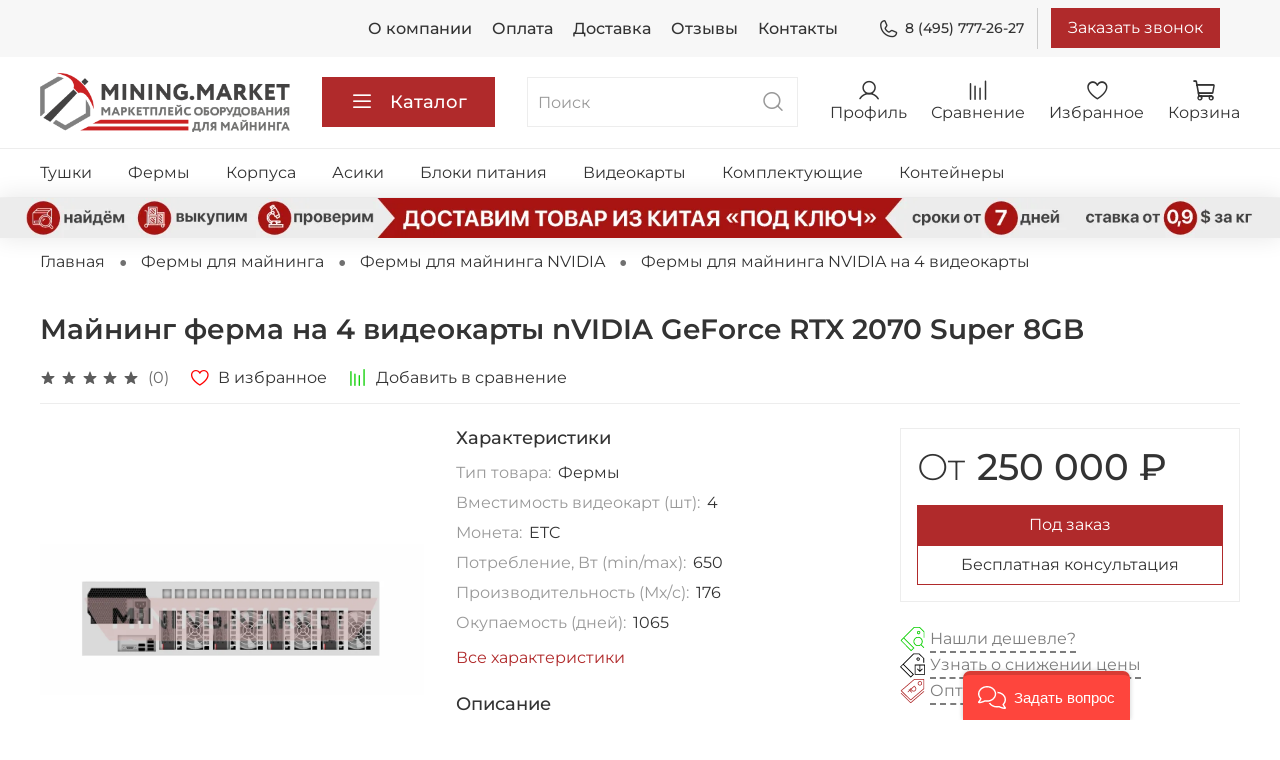

--- FILE ---
content_type: text/html; charset=utf-8
request_url: https://mining.market/product/mayning-ferma-na-4-videokarty-nvidia-geforce-rtx-2070-super-8gb
body_size: 60921
content:
<!DOCTYPE html>
<html
  style="
    --color-btn-bg:#B02A2B;
--color-btn-bg-is-dark:true;
--bg:#ffffff;
--bg-is-dark:false;

--color-text: var(--color-text-dark);
--color-text-minor-shade: var(--color-text-dark-minor-shade);
--color-text-major-shade: var(--color-text-dark-major-shade);
--color-text-half-shade: var(--color-text-dark-half-shade);

--color-notice-warning-is-dark:false;
--color-notice-success-is-dark:false;
--color-notice-error-is-dark:false;
--color-notice-info-is-dark:false;
--color-form-controls-bg:var(--bg);
--color-form-controls-bg-disabled:var(--bg-minor-shade);
--color-form-controls-border-color:var(--bg-half-shade);
--color-form-controls-color:var(--color-text);
--is-editor:false;


  "
  >
  <head><link media='print' onload='this.media="all"' rel='stylesheet' type='text/css' href='/served_assets/public/jquery.modal-0c2631717f4ce8fa97b5d04757d294c2bf695df1d558678306d782f4bf7b4773.css'><meta data-config="{&quot;product_id&quot;:283348390}" name="page-config" content="" /><meta data-config="{&quot;money_with_currency_format&quot;:{&quot;delimiter&quot;:&quot; &quot;,&quot;separator&quot;:&quot;.&quot;,&quot;format&quot;:&quot;%n %u&quot;,&quot;unit&quot;:&quot;₽&quot;,&quot;show_price_without_cents&quot;:1},&quot;currency_code&quot;:&quot;RUR&quot;,&quot;currency_iso_code&quot;:&quot;RUB&quot;,&quot;default_currency&quot;:{&quot;title&quot;:&quot;Российский рубль&quot;,&quot;code&quot;:&quot;RUR&quot;,&quot;rate&quot;:1.0,&quot;format_string&quot;:&quot;%n %u&quot;,&quot;unit&quot;:&quot;₽&quot;,&quot;price_separator&quot;:&quot;&quot;,&quot;is_default&quot;:true,&quot;price_delimiter&quot;:&quot;&quot;,&quot;show_price_with_delimiter&quot;:true,&quot;show_price_without_cents&quot;:true},&quot;facebook&quot;:{&quot;pixelActive&quot;:false,&quot;currency_code&quot;:&quot;RUB&quot;,&quot;use_variants&quot;:null},&quot;vk&quot;:{&quot;pixel_active&quot;:null,&quot;price_list_id&quot;:null},&quot;new_ya_metrika&quot;:true,&quot;ecommerce_data_container&quot;:&quot;dataLayer&quot;,&quot;common_js_version&quot;:null,&quot;vue_ui_version&quot;:null,&quot;feedback_captcha_enabled&quot;:true,&quot;account_id&quot;:1138345,&quot;hide_items_out_of_stock&quot;:false,&quot;forbid_order_over_existing&quot;:true,&quot;minimum_items_price&quot;:null,&quot;enable_comparison&quot;:true,&quot;locale&quot;:&quot;ru&quot;,&quot;client_group&quot;:null,&quot;consent_to_personal_data&quot;:{&quot;active&quot;:false,&quot;obligatory&quot;:false,&quot;description&quot;:&quot;\u003cp style=\&quot;text-align: center;\&quot;\u003e\u003cspan style=\&quot;font-size: 8pt;\&quot;\u003eЯ ознакомлен и согласен с условиями \u003ca href=\&quot;/page/oferta\&quot; target=\&quot;blank\&quot;\u003eоферты и политики конфиденциальности\u003c/a\u003e.\u003c/span\u003e\u003c/p\u003e&quot;},&quot;recaptcha_key&quot;:&quot;6LfXhUEmAAAAAOGNQm5_a2Ach-HWlFKD3Sq7vfFj&quot;,&quot;recaptcha_key_v3&quot;:&quot;6LcZi0EmAAAAAPNov8uGBKSHCvBArp9oO15qAhXa&quot;,&quot;yandex_captcha_key&quot;:&quot;ysc1_ec1ApqrRlTZTXotpTnO8PmXe2ISPHxsd9MO3y0rye822b9d2&quot;,&quot;checkout_float_order_content_block&quot;:false,&quot;available_products_characteristics_ids&quot;:null,&quot;sber_id_app_id&quot;:&quot;5b5a3c11-72e5-4871-8649-4cdbab3ba9a4&quot;,&quot;theme_generation&quot;:4,&quot;quick_checkout_captcha_enabled&quot;:false,&quot;max_order_lines_count&quot;:500,&quot;sber_bnpl_min_amount&quot;:1000,&quot;sber_bnpl_max_amount&quot;:150000,&quot;counter_settings&quot;:{&quot;data_layer_name&quot;:&quot;dataLayer&quot;,&quot;new_counters_setup&quot;:false,&quot;add_to_cart_event&quot;:true,&quot;remove_from_cart_event&quot;:true,&quot;add_to_wishlist_event&quot;:true},&quot;site_setting&quot;:{&quot;show_cart_button&quot;:true,&quot;show_service_button&quot;:false,&quot;show_marketplace_button&quot;:false,&quot;show_quick_checkout_button&quot;:true},&quot;warehouses&quot;:[],&quot;captcha_type&quot;:&quot;google&quot;,&quot;human_readable_urls&quot;:false}" name="shop-config" content="" /><meta name='js-evnvironment' content='production' /><meta name='default-locale' content='ru' /><meta name='insales-redefined-api-methods' content="[]" /><script type="text/javascript" src="https://static.insales-cdn.com/assets/static-versioned/v3.72/static/libs/lodash/4.17.21/lodash.min.js"></script>
<!--InsalesCounter -->
<script type="text/javascript">
(function() {
  if (typeof window.__insalesCounterId !== 'undefined') {
    return;
  }

  try {
    Object.defineProperty(window, '__insalesCounterId', {
      value: 1138345,
      writable: true,
      configurable: true
    });
  } catch (e) {
    console.error('InsalesCounter: Failed to define property, using fallback:', e);
    window.__insalesCounterId = 1138345;
  }

  if (typeof window.__insalesCounterId === 'undefined') {
    console.error('InsalesCounter: Failed to set counter ID');
    return;
  }

  let script = document.createElement('script');
  script.async = true;
  script.src = '/javascripts/insales_counter.js?7';
  let firstScript = document.getElementsByTagName('script')[0];
  firstScript.parentNode.insertBefore(script, firstScript);
})();
</script>
<!-- /InsalesCounter -->
      <script>gtmDataLayer = []; gtmDataLayer.push({
      'ecommerce': {
        'detail': {
          'products': [{"id":"283348390","name":"Майнинг ферма на 4 видеокарты nVIDIA GeForce RTX 2070 Super 8GB","category":"Каталог/Фермы для майнинга/Фермы для майнинга NVIDIA/Фермы для майнинга NVIDIA на 4 видеокарты","price":"250000.0"}]
         }
       }
    });</script>
      <!-- Google Tag Manager -->
      <script>(function(w,d,s,l,i){w[l]=w[l]||[];w[l].push({'gtm.start':
      new Date().getTime(),event:'gtm.js'});var f=d.getElementsByTagName(s)[0],
      j=d.createElement(s),dl=l!='dataLayer'?'&l='+l:'';j.async=true;j.src=
      'https://www.googletagmanager.com/gtm.js?id='+i+dl;f.parentNode.insertBefore(j,f);
      })(window,document,'script','gtmDataLayer','GTM-PGXL5LB');
      </script>
      <!-- End Google Tag Manager -->

    <!-- meta -->
<meta charset="UTF-8" /><title>Майнинг ферма на 4 видеокарты nVIDIA GeForce RTX 2070 Super 8GB - купить</title><meta name="description" content="Майнинг ферма на 4 видеокарты nVIDIA GeForce RTX 2070 Super 8GB 🚚 Быстрая доставка. Розница и опт, наличие в Москве. Отправляем в любую точку. Mining.Market">
<meta data-config="{&quot;static-versioned&quot;: &quot;1.38&quot;}" name="theme-meta-data" content="">
<meta name="robots" content="index,follow" />
<meta http-equiv="X-UA-Compatible" content="IE=edge,chrome=1" />
<meta name="viewport" content="width=device-width, initial-scale=1.0" />
<meta name="SKYPE_TOOLBAR" content="SKYPE_TOOLBAR_PARSER_COMPATIBLE" />
<meta name="format-detection" content="telephone=no">
<link rel="stylesheet" href="https://cdn.jsdelivr.net/npm/@fancyapps/ui@4.0/dist/fancybox.css"/>
<link rel="stylesheet" href="https://unpkg.com/swiper@8/swiper-bundle.min.css"/>
<!-- canonical url--><link rel="canonical" href="https://mining.market/product/mayning-ferma-na-4-videokarty-nvidia-geforce-rtx-2070-super-8gb"/>


<!-- rss feed-->
    <meta property="og:title" content="Майнинг ферма на 4 видеокарты nVIDIA GeForce RTX 2070 Super 8GB">
    <meta property="og:type" content="website">
    <meta property="og:url" content="https://mining.market/product/mayning-ferma-na-4-videokarty-nvidia-geforce-rtx-2070-super-8gb">

    
      <meta property="og:image" content="https://static.insales-cdn.com/images/products/1/1521/522397169/QfXG2_копия.jpg">
    




<!-- icons-->
<link rel="icon" type="image/png" sizes="16x16" href="https://static.insales-cdn.com/assets/1/6103/1882071/1691259643/favicon.png" /><style media="screen">
  @supports (content-visibility: hidden) {
    body:not(.settings_loaded) .page_layout {
      content-visibility: hidden;
    }
  }
  @supports not (content-visibility: hidden) {
    body:not(.settings_loaded) .page_layout {
      visibility: hidden;
    }
  }
</style>
<style>
  .settings_loaded .preloader {
  	display: none;
  }
  .preloader {
  position: fixed;
  top: 0;
  left: 0;
  width: 100%;
  height: 100%;
  z-index: 9999999999999;
  background: var(--bg);
  opacity: 1;
  visibility: visible;
  -webkit-transition: 0.2s all;
  -moz-transition: 0.2s all;
  -ms-transition: 0.2s all;
  -o-transition: 0.2s all;
  transition: 0.2s all;
      align-items: center;
  justify-content: center;
  display: flex;
  }
  .lds-ellipsis {
  display: inline-block;
  position: relative;
  width: 80px;
  height: 80px;
    opacity: 0.5;
}
.lds-ellipsis div {
  position: absolute;
  top: 33px;
  width: 13px;
  height: 13px;
  border-radius: 50%;
  background: #ddd;
  animation-timing-function: cubic-bezier(0, 1, 1, 0);
}
.lds-ellipsis div:nth-child(1) {
  left: 8px;
  animation: lds-ellipsis1 0.6s infinite;
}
.lds-ellipsis div:nth-child(2) {
  left: 8px;
  animation: lds-ellipsis2 0.6s infinite;
}
.lds-ellipsis div:nth-child(3) {
  left: 32px;
  animation: lds-ellipsis2 0.6s infinite;
}
.lds-ellipsis div:nth-child(4) {
  left: 56px;
  animation: lds-ellipsis3 0.6s infinite;
}
@keyframes lds-ellipsis1 {
  0% {
    transform: scale(0);
  }
  100% {
    transform: scale(1);
  }
}
@keyframes lds-ellipsis3 {
  0% {
    transform: scale(1);
  }
  100% {
    transform: scale(0);
  }
}
@keyframes lds-ellipsis2 {
  0% {
    transform: translate(0, 0);
  }
  100% {
    transform: translate(24px, 0);
  }
}
</style>

<!-- VK target -->
<script type="text/javascript">!function(){var t=document.createElement("script");t.type="text/javascript",t.async=!0,t.src="https://vk.com/js/api/openapi.js?169",t.onload=function(){VK.Retargeting.Init("VK-RTRG-1216711-diKTX"),VK.Retargeting.Hit()},document.head.appendChild(t)}();</script><noscript><img src="https://vk.com/rtrg?p=VK-RTRG-1216711-diKTX" style="position:fixed; left:-999px;" alt=""/></noscript>
<!-- /VK target -->

<!-- Google.Webmaster -->
<meta name="google-site-verification" content="OQEIHxF6uRMgjyv44QTMbTMQJFLw7VlXo__s2NygIw4" />
<!-- /Google.Webmaster -->
<script>
(function(w, d, s, h, id) {
    w.roistatProjectId = id; w.roistatHost = h;
    var p = d.location.protocol == "https:" ? "https://" : "http://";
    var u = /^.*roistat_visit=[^;]+(.*)?$/.test(d.cookie) ? "/dist/module.js" : "/api/site/1.0/"+id+"/init?referrer="+encodeURIComponent(d.location.href);
    var js = d.createElement(s); js.charset="UTF-8"; js.async = 1; js.src = p+h+u; var js2 = d.getElementsByTagName(s)[0]; js2.parentNode.insertBefore(js, js2);
})(window, document, 'script', 'cloud.roistat.com', '877f7dc5ec4381a269fad4a0321e0648');
</script>
  <meta name='product-id' content='283348390' />
</head>
  <body data-multi-lang="false" data-theme-template="product" data-sidebar-type="sticky" data-sidebar-position="left">
    <div class="preloader">
      <div class="lds-ellipsis"><div></div><div></div><div></div><div></div></div>
    </div>
    <noscript>
<div class="njs-alert-overlay">
  <div class="njs-alert-wrapper">
    <div class="njs-alert">
      <p></p>
    </div>
  </div>
</div>
</noscript>

    <div class="page_layout page_layout-clear ">
      <header>
      
        <div
  class="layout widget-type_widget_v4_header_4_ddb3dfc2b68e35934e379066113c1708"
  style="--bage-bg:#76BC21; --bage-bg-is-dark:true; --bage-bg-minor-shade:#85d325; --bage-bg-minor-shade-is-dark:true; --bage-bg-major-shade:#93dc39; --bage-bg-major-shade-is-light:true; --bage-bg-half-shade:#bbe983; --bage-bg-half-shade-is-light:true; --logo-img:'https://static.insales-cdn.com/files/1/5956/19347268/original/горизонт_5.png'; --logo-width:250px; --hide-language:false; --hide-compare:false; --hide-personal:false; --menu-grid-list-min-width:220px; --menu-grid-list-row-gap:4vw; --menu-grid-list-column-gap:5.5vw; --subcollections-items-limit:10; --menu-img-ratio:1.4; --menu-img-fit:cover; --hide-menu-photo:false; --hide-counts:false; --header-wide-bg:true; --header-top-pt:0.5rem; --header-top-pb:0.5rem; --header-main-pt:1rem; --header-main-pb:1rem; --header-wide-content:false; --hide-desktop:false; --hide-mobile:false;"
  data-widget-drop-item-id="34978631"
  
  >
  <div class="layout__content">
    







<div class="header header_no-languages ">
<div class="header__content">
    <div class="header-part-top">
      <div class="header-part-top__inner">
        <div class="header__area-menu">
          <ul class="header__menu js-cut-list" data-navigation data-menu-handle="main-menu">
            
              <li class="header__menu-item" data-navigation-item data-menu-item-id="14095078">
                <div class="header__menu-controls">
                  <a href="/page/about-us" class="header__menu-link" data-navigation-link="/page/about-us">
                    О компании
                  </a>
                </div>
              </li>
            
              <li class="header__menu-item" data-navigation-item data-menu-item-id="14095081">
                <div class="header__menu-controls">
                  <a href="/page/payment" class="header__menu-link" data-navigation-link="/page/payment">
                    Оплата
                  </a>
                </div>
              </li>
            
              <li class="header__menu-item" data-navigation-item data-menu-item-id="14095080">
                <div class="header__menu-controls">
                  <a href="/page/delivery" class="header__menu-link" data-navigation-link="/page/delivery">
                    Доставка
                  </a>
                </div>
              </li>
            
              <li class="header__menu-item" data-navigation-item data-menu-item-id="14496320">
                <div class="header__menu-controls">
                  <a href="/page/otzyvy" class="header__menu-link" data-navigation-link="/page/otzyvy">
                    Отзывы
                  </a>
                </div>
              </li>
            
              <li class="header__menu-item" data-navigation-item data-menu-item-id="14095079">
                <div class="header__menu-controls">
                  <a href="/page/contacts" class="header__menu-link" data-navigation-link="/page/contacts">
                    Контакты
                  </a>
                </div>
              </li>
            
          </ul>
        </div>
        <div class="header__area-contacts">
          
  
    <div class="header__phone">
      <a class="header__phone-value" href="tel:84957772627">
        <span class="icon icon-phone"></span>
        8 (495) 777-26-27
      </a>
    </div>

  
  

          <button data-show-feedback-modal="" class="button" onclick="VK.Goal('contact');">Заказать звонок</button>
        </div>

        


      </div>
    </div>


    <div class="header-part-main">
      <div class="header-part-main__inner">
        
          <div class="header__area-logo">
            

  
    <a href=" / " class="header__logo">
      <img src="https://static.insales-cdn.com/files/1/5956/19347268/original/горизонт_5.png" alt="Mining.Market" title="Mining.Market" />
    </a>
  


          </div>
        

        <div class="header__area-catalog">
          <button type="button" class="button button_size-l header__show-collection-btn js-show-header-collections">
            <span class="icon icon-bars _show"></span>
            <span class="icon icon-times _hide"></span>
            Каталог
          </button>
        </div>

        <div class="header__area-search">
          
<div class="header__search">
  <form action="/search" method="get" class="header__search-form">
    <input type="text" autocomplete="off" class="form-control form-control_size-l header__search-field" name="q" value="" placeholder="Поиск" />
    <button type="submit" class="button button_size-l header__search-btn">
      <span class="icon icon-search"></span>
    </button>
    <input type="hidden" name="lang" value="ru">
  </form>
</div>

        </div>

        <div class="header__area-controls">
          
            <a href="/client_account/orders" class="header__control-btn header__cabinet">
              <span class="icon icon-user"></span>
              <span class="header__control-text">Профиль</span>
            </a>
          

          
            <a href="/compares" class="header__control-btn header__compare">
              <span class="icon icon-compare">
                <span class="header__control-bage compare-empty" data-compare-counter>0</span>
              </span>
              <span class="header__control-text">Сравнение</span>
            </a>
          

          
            <a href="/favorites" class="header__control-btn header__favorite">
              <span class="icon icon-favorites">
                <span class="header__control-bage favorites-empty" data-ui-favorites-counter>0</span>
              </span>
              <span class="header__control-text">Избранное</span>
            </a>
          

          <a href="/cart_items" class="header__control-btn header__cart">
            <span class="icon icon-cart">
              <span class="header__control-bage cart-empty" data-cart-positions-count></span>
            </span>
            <span class="header__control-text">Корзина</span>
          </a>
        </div>


        
        

        

        <div class="header__collections">
          <button type="button" class="button header__collections-hide-btn js-hide-header-collections">
            <span class="icon icon-times"></span>
          </button>

          <div class="header__collections-content">
            <div class="header__collections-content-top">
              <div class="header__collections-title">Каталог</div>
              
              <ul class="grid-list header__collections-menu" data-navigation data-subcollections-items-limit=10>
                
                
                  

                  <li class="header__collections-item is-level-1" data-navigation-item>
                    <a class="header__collections-head" href="/collection/tushki-dlya-mayninga" data-navigation-link="/collection/tushki-dlya-mayninga">
                      
                        

                        
                        
                        <div class="header__collections-photo">
                          <div class="img-ratio img-fit">
                            <div class="img-ratio__inner">
                              

                              
                                <picture>
                                  <source data-srcset="https://static.insales-cdn.com/r/h1YcrtANhUQ/rs:fit:240:240:1/plain/images/collections/1/3021/88886221/medium_imgonline-com-ua-Resize-fpLikPnYXVU.jpg@webp" type="image/webp" class="lazyload">
                                  <img data-src="https://static.insales-cdn.com/images/collections/1/3021/88886221/medium_imgonline-com-ua-Resize-fpLikPnYXVU.jpg" class="lazyload">
                                </picture>
                              
                            </div>
                          </div>
                        </div>
                      
                      <span class="header__collections-head-title">Тушки для майнинга</span>
                    </a>

                    
                      <ul class="header__collections-submenu" data-navigation-submenu>
                        
                          <li class="header__collections-item " data-navigation-item>
                            <div class="header__collections-controls">
                              <a href="/collection/tushki-dlya-mayninga-na-4-videokarty" class="header__collections-link" data-navigation-link="/collection/tushki-dlya-mayninga-na-4-videokarty" >
                                <span class="header__collections-item-name">Тушки для майнинга на 4 видеокарты</span>
                                
                                
                                    <span class="header__collections-item-count">1</span>
                                  
                                
                              </a>
                            </div>
                          </li>
                        
                          <li class="header__collections-item " data-navigation-item>
                            <div class="header__collections-controls">
                              <a href="/collection/tushki-dlya-mayninga-na-6-videokart" class="header__collections-link" data-navigation-link="/collection/tushki-dlya-mayninga-na-6-videokart" >
                                <span class="header__collections-item-name">Тушки для майнинга на 6 видеокарт</span>
                                
                                
                                    <span class="header__collections-item-count">4</span>
                                  
                                
                              </a>
                            </div>
                          </li>
                        
                          <li class="header__collections-item " data-navigation-item>
                            <div class="header__collections-controls">
                              <a href="/collection/tushki-dlya-mayninga-na-8-videokart" class="header__collections-link" data-navigation-link="/collection/tushki-dlya-mayninga-na-8-videokart" >
                                <span class="header__collections-item-name">Тушки для майнинга на 8 видеокарт</span>
                                
                                
                                    <span class="header__collections-item-count">17</span>
                                  
                                
                              </a>
                            </div>
                          </li>
                        
                          <li class="header__collections-item " data-navigation-item>
                            <div class="header__collections-controls">
                              <a href="/collection/tushki-dlya-mayninga-na-12-videokart" class="header__collections-link" data-navigation-link="/collection/tushki-dlya-mayninga-na-12-videokart" >
                                <span class="header__collections-item-name">Тушки для майнинга на 12 видеокарт</span>
                                
                                
                                    <span class="header__collections-item-count">4</span>
                                  
                                
                              </a>
                            </div>
                          </li>
                        
                          <li class="header__collections-item " data-navigation-item>
                            <div class="header__collections-controls">
                              <a href="/collection/tushki-dlya-mayninga-na-hdd" class="header__collections-link" data-navigation-link="/collection/tushki-dlya-mayninga-na-hdd" >
                                <span class="header__collections-item-name">Тушки для майнинга на HDD</span>
                                
                                
                                    <span class="header__collections-item-count">1</span>
                                  
                                
                              </a>
                            </div>
                          </li>
                        
                      </ul>
                      <div class="header__collections-show-more ">
                        <span class="button-link header__collections-show-more-link js-show-more-subcollections">
                          <span class="header__collections-show-more-text-show">Показать все</span>
                          <span class="header__collections-show-more-text-hide">Скрыть</span>
                          <span class="icon icon-angle-down"></span>
                        </span>
                      </div>
                    
                  </li>
                
                  

                  <li class="header__collections-item is-level-1" data-navigation-item>
                    <a class="header__collections-head" href="/collection/fermy-dlya-mayninga" data-navigation-link="/collection/fermy-dlya-mayninga">
                      
                        

                        
                        
                        <div class="header__collections-photo">
                          <div class="img-ratio img-fit">
                            <div class="img-ratio__inner">
                              

                              
                                <picture>
                                  <source data-srcset="https://static.insales-cdn.com/r/1z3coWg7-fw/rs:fit:240:240:1/plain/images/collections/1/3022/88886222/medium_%D1%84%D0%B5%D1%80%D0%BC%D1%8B.png@webp" type="image/webp" class="lazyload">
                                  <img data-src="https://static.insales-cdn.com/images/collections/1/3022/88886222/medium_фермы.png" class="lazyload">
                                </picture>
                              
                            </div>
                          </div>
                        </div>
                      
                      <span class="header__collections-head-title">Фермы для майнинга</span>
                    </a>

                    
                      <ul class="header__collections-submenu" data-navigation-submenu>
                        
                          <li class="header__collections-item " data-navigation-item>
                            <div class="header__collections-controls">
                              <a href="/collection/fermy-dlya-mayninga-nvidia" class="header__collections-link" data-navigation-link="/collection/fermy-dlya-mayninga-nvidia" >
                                <span class="header__collections-item-name">Фермы для майнинга NVIDIA</span>
                                
                                
                                    <span class="header__collections-item-count">92</span>
                                  
                                
                              </a>
                            </div>
                          </li>
                        
                          <li class="header__collections-item " data-navigation-item>
                            <div class="header__collections-controls">
                              <a href="/collection/fermy-dlya-mayninga-amd" class="header__collections-link" data-navigation-link="/collection/fermy-dlya-mayninga-amd" >
                                <span class="header__collections-item-name">Фермы для майнинга AMD</span>
                                
                                
                                    <span class="header__collections-item-count">59</span>
                                  
                                
                              </a>
                            </div>
                          </li>
                        
                      </ul>
                      <div class="header__collections-show-more ">
                        <span class="button-link header__collections-show-more-link js-show-more-subcollections">
                          <span class="header__collections-show-more-text-show">Показать все</span>
                          <span class="header__collections-show-more-text-hide">Скрыть</span>
                          <span class="icon icon-angle-down"></span>
                        </span>
                      </div>
                    
                  </li>
                
                  

                  <li class="header__collections-item is-level-1" data-navigation-item>
                    <a class="header__collections-head" href="/collection/korpusa-dlya-mayninga" data-navigation-link="/collection/korpusa-dlya-mayninga">
                      
                        

                        
                        
                        <div class="header__collections-photo">
                          <div class="img-ratio img-fit">
                            <div class="img-ratio__inner">
                              

                              
                                <picture>
                                  <source data-srcset="https://static.insales-cdn.com/r/AuCO3pRA3pw/rs:fit:240:240:1/plain/images/collections/1/3023/88886223/medium_%D0%BA%D0%BE%D1%80%D0%BF%D1%83%D1%81%D0%B0.png@webp" type="image/webp" class="lazyload">
                                  <img data-src="https://static.insales-cdn.com/images/collections/1/3023/88886223/medium_корпуса.png" class="lazyload">
                                </picture>
                              
                            </div>
                          </div>
                        </div>
                      
                      <span class="header__collections-head-title">Корпуса для майнинга</span>
                    </a>

                    
                      <ul class="header__collections-submenu" data-navigation-submenu>
                        
                          <li class="header__collections-item " data-navigation-item>
                            <div class="header__collections-controls">
                              <a href="/collection/korpusa-dlya-mayninga-servernye" class="header__collections-link" data-navigation-link="/collection/korpusa-dlya-mayninga-servernye" >
                                <span class="header__collections-item-name">Корпуса для майнинга серверные</span>
                                
                                
                                    <span class="header__collections-item-count">3</span>
                                  
                                
                              </a>
                            </div>
                          </li>
                        
                          <li class="header__collections-item " data-navigation-item>
                            <div class="header__collections-controls">
                              <a href="/collection/korpusa-dlya-mayninga-s-razdeleniem-potokov" class="header__collections-link" data-navigation-link="/collection/korpusa-dlya-mayninga-s-razdeleniem-potokov" >
                                <span class="header__collections-item-name">Корпуса для майнинга с разделением потоков</span>
                                
                                
                                    <span class="header__collections-item-count">6</span>
                                  
                                
                              </a>
                            </div>
                          </li>
                        
                          <li class="header__collections-item " data-navigation-item>
                            <div class="header__collections-controls">
                              <a href="/collection/korpusa-dlya-mayninga-produvnye" class="header__collections-link" data-navigation-link="/collection/korpusa-dlya-mayninga-produvnye" >
                                <span class="header__collections-item-name">Корпуса для майнинга продувные</span>
                                
                                
                                    <span class="header__collections-item-count">4</span>
                                  
                                
                              </a>
                            </div>
                          </li>
                        
                          <li class="header__collections-item " data-navigation-item>
                            <div class="header__collections-controls">
                              <a href="/collection/bezreyzernye-korpusa-dlya-mayninga" class="header__collections-link" data-navigation-link="/collection/bezreyzernye-korpusa-dlya-mayninga" >
                                <span class="header__collections-item-name">Безрейзерные корпуса для майнинга</span>
                                
                                
                                
                              </a>
                            </div>
                          </li>
                        
                          <li class="header__collections-item " data-navigation-item>
                            <div class="header__collections-controls">
                              <a href="/collection/karkasy-dlya-mayninga" class="header__collections-link" data-navigation-link="/collection/karkasy-dlya-mayninga" >
                                <span class="header__collections-item-name">Каркасы для майнинга</span>
                                
                                
                                    <span class="header__collections-item-count">1</span>
                                  
                                
                              </a>
                            </div>
                          </li>
                        
                          <li class="header__collections-item " data-navigation-item>
                            <div class="header__collections-controls">
                              <a href="/collection/korpusa-dlya-mayninga-na-rayzerah" class="header__collections-link" data-navigation-link="/collection/korpusa-dlya-mayninga-na-rayzerah" >
                                <span class="header__collections-item-name">Корпуса для майнинга на райзерах</span>
                                
                                
                                    <span class="header__collections-item-count">13</span>
                                  
                                
                              </a>
                            </div>
                          </li>
                        
                      </ul>
                      <div class="header__collections-show-more ">
                        <span class="button-link header__collections-show-more-link js-show-more-subcollections">
                          <span class="header__collections-show-more-text-show">Показать все</span>
                          <span class="header__collections-show-more-text-hide">Скрыть</span>
                          <span class="icon icon-angle-down"></span>
                        </span>
                      </div>
                    
                  </li>
                
                  

                  <li class="header__collections-item is-level-1" data-navigation-item>
                    <a class="header__collections-head" href="/collection/asiki-dlya-mayninga" data-navigation-link="/collection/asiki-dlya-mayninga">
                      
                        

                        
                        
                        <div class="header__collections-photo">
                          <div class="img-ratio img-fit">
                            <div class="img-ratio__inner">
                              

                              
                                <picture>
                                  <source data-srcset="https://static.insales-cdn.com/r/ys5YFbflWAQ/rs:fit:240:240:1/plain/images/collections/1/4531/88887731/medium_imgonline-com-ua-Resize-GNrGcPMlpp74.jpg@webp" type="image/webp" class="lazyload">
                                  <img data-src="https://static.insales-cdn.com/images/collections/1/4531/88887731/medium_imgonline-com-ua-Resize-GNrGcPMlpp74.jpg" class="lazyload">
                                </picture>
                              
                            </div>
                          </div>
                        </div>
                      
                      <span class="header__collections-head-title">Асики для майнинга / ASIC-майнеры</span>
                    </a>

                    
                      <ul class="header__collections-submenu" data-navigation-submenu>
                        
                          <li class="header__collections-item " data-navigation-item>
                            <div class="header__collections-controls">
                              <a href="/collection/asiki-bitmain" class="header__collections-link" data-navigation-link="/collection/asiki-bitmain" >
                                <span class="header__collections-item-name">Асики BITMAIN</span>
                                
                                
                                    <span class="header__collections-item-count">46</span>
                                  
                                
                              </a>
                            </div>
                          </li>
                        
                          <li class="header__collections-item " data-navigation-item>
                            <div class="header__collections-controls">
                              <a href="/collection/asiki-canaan" class="header__collections-link" data-navigation-link="/collection/asiki-canaan" >
                                <span class="header__collections-item-name">Асики CANAAN</span>
                                
                                
                                    <span class="header__collections-item-count">9</span>
                                  
                                
                              </a>
                            </div>
                          </li>
                        
                          <li class="header__collections-item " data-navigation-item>
                            <div class="header__collections-controls">
                              <a href="/collection/asiki-innosilicon" class="header__collections-link" data-navigation-link="/collection/asiki-innosilicon" >
                                <span class="header__collections-item-name">Асики INNOSILICON</span>
                                
                                
                                    <span class="header__collections-item-count">15</span>
                                  
                                
                              </a>
                            </div>
                          </li>
                        
                          <li class="header__collections-item " data-navigation-item>
                            <div class="header__collections-controls">
                              <a href="/collection/asiki-ebang" class="header__collections-link" data-navigation-link="/collection/asiki-ebang" >
                                <span class="header__collections-item-name">Асики EBANG</span>
                                
                                
                                    <span class="header__collections-item-count">10</span>
                                  
                                
                              </a>
                            </div>
                          </li>
                        
                          <li class="header__collections-item " data-navigation-item>
                            <div class="header__collections-controls">
                              <a href="/collection/asiki-whatsminer" class="header__collections-link" data-navigation-link="/collection/asiki-whatsminer" >
                                <span class="header__collections-item-name">Асики WHATSMINER</span>
                                
                                
                                    <span class="header__collections-item-count">18</span>
                                  
                                
                              </a>
                            </div>
                          </li>
                        
                          <li class="header__collections-item " data-navigation-item>
                            <div class="header__collections-controls">
                              <a href="/collection/asiki-aladdin" class="header__collections-link" data-navigation-link="/collection/asiki-aladdin" >
                                <span class="header__collections-item-name">Асики ALADDIN</span>
                                
                                
                                    <span class="header__collections-item-count">2</span>
                                  
                                
                              </a>
                            </div>
                          </li>
                        
                          <li class="header__collections-item " data-navigation-item>
                            <div class="header__collections-controls">
                              <a href="/collection/asiki-baikal" class="header__collections-link" data-navigation-link="/collection/asiki-baikal" >
                                <span class="header__collections-item-name">Асики BAIKAL</span>
                                
                                
                                    <span class="header__collections-item-count">1</span>
                                  
                                
                              </a>
                            </div>
                          </li>
                        
                          <li class="header__collections-item " data-navigation-item>
                            <div class="header__collections-controls">
                              <a href="/collection/asiki-blackminer" class="header__collections-link" data-navigation-link="/collection/asiki-blackminer" >
                                <span class="header__collections-item-name">Асики BLACKMINER</span>
                                
                                
                                    <span class="header__collections-item-count">2</span>
                                  
                                
                              </a>
                            </div>
                          </li>
                        
                          <li class="header__collections-item " data-navigation-item>
                            <div class="header__collections-controls">
                              <a href="/collection/asiki-cheetah" class="header__collections-link" data-navigation-link="/collection/asiki-cheetah" >
                                <span class="header__collections-item-name">Асики CHEETAH</span>
                                
                                
                                    <span class="header__collections-item-count">4</span>
                                  
                                
                              </a>
                            </div>
                          </li>
                        
                          <li class="header__collections-item " data-navigation-item>
                            <div class="header__collections-controls">
                              <a href="/collection/asiki-dayun" class="header__collections-link" data-navigation-link="/collection/asiki-dayun" >
                                <span class="header__collections-item-name">Асики DAYUN</span>
                                
                                
                                    <span class="header__collections-item-count">3</span>
                                  
                                
                              </a>
                            </div>
                          </li>
                        
                          <li class="header__collections-item is-hide" data-navigation-item>
                            <div class="header__collections-controls">
                              <a href="/collection/asiki-fusionsilicon" class="header__collections-link" data-navigation-link="/collection/asiki-fusionsilicon" >
                                <span class="header__collections-item-name">Асики FUSIONSILICON</span>
                                
                                
                                    <span class="header__collections-item-count">3</span>
                                  
                                
                              </a>
                            </div>
                          </li>
                        
                          <li class="header__collections-item is-hide" data-navigation-item>
                            <div class="header__collections-controls">
                              <a href="/collection/asiki-goldshell" class="header__collections-link" data-navigation-link="/collection/asiki-goldshell" >
                                <span class="header__collections-item-name">Асики GOLDSHELL</span>
                                
                                
                                    <span class="header__collections-item-count">9</span>
                                  
                                
                              </a>
                            </div>
                          </li>
                        
                          <li class="header__collections-item is-hide" data-navigation-item>
                            <div class="header__collections-controls">
                              <a href="/collection/asiki-hummer-miner" class="header__collections-link" data-navigation-link="/collection/asiki-hummer-miner" >
                                <span class="header__collections-item-name">Асики HUMMER MINER</span>
                                
                                
                                    <span class="header__collections-item-count">1</span>
                                  
                                
                              </a>
                            </div>
                          </li>
                        
                          <li class="header__collections-item is-hide" data-navigation-item>
                            <div class="header__collections-controls">
                              <a href="/collection/asiki-ibelink" class="header__collections-link" data-navigation-link="/collection/asiki-ibelink" >
                                <span class="header__collections-item-name">Асики IBELINK</span>
                                
                                
                                    <span class="header__collections-item-count">2</span>
                                  
                                
                              </a>
                            </div>
                          </li>
                        
                          <li class="header__collections-item is-hide" data-navigation-item>
                            <div class="header__collections-controls">
                              <a href="/collection/asiki-monad" class="header__collections-link" data-navigation-link="/collection/asiki-monad" >
                                <span class="header__collections-item-name">Асики MONAD</span>
                                
                                
                                    <span class="header__collections-item-count">2</span>
                                  
                                
                              </a>
                            </div>
                          </li>
                        
                          <li class="header__collections-item is-hide" data-navigation-item>
                            <div class="header__collections-controls">
                              <a href="/collection/asiki-obelisk" class="header__collections-link" data-navigation-link="/collection/asiki-obelisk" >
                                <span class="header__collections-item-name">Асики OBELISK</span>
                                
                                
                                    <span class="header__collections-item-count">4</span>
                                  
                                
                              </a>
                            </div>
                          </li>
                        
                          <li class="header__collections-item is-hide" data-navigation-item>
                            <div class="header__collections-controls">
                              <a href="/collection/asiki-spondoolies" class="header__collections-link" data-navigation-link="/collection/asiki-spondoolies" >
                                <span class="header__collections-item-name">Асики SPONDOOLIES</span>
                                
                                
                                    <span class="header__collections-item-count">1</span>
                                  
                                
                              </a>
                            </div>
                          </li>
                        
                          <li class="header__collections-item is-hide" data-navigation-item>
                            <div class="header__collections-controls">
                              <a href="/collection/asiki-strongu" class="header__collections-link" data-navigation-link="/collection/asiki-strongu" >
                                <span class="header__collections-item-name">Асики STRONGU</span>
                                
                                
                                    <span class="header__collections-item-count">5</span>
                                  
                                
                              </a>
                            </div>
                          </li>
                        
                          <li class="header__collections-item is-hide" data-navigation-item>
                            <div class="header__collections-controls">
                              <a href="/collection/asiki-todek" class="header__collections-link" data-navigation-link="/collection/asiki-todek" >
                                <span class="header__collections-item-name">Асики TODEK</span>
                                
                                
                                    <span class="header__collections-item-count">2</span>
                                  
                                
                              </a>
                            </div>
                          </li>
                        
                      </ul>
                      <div class="header__collections-show-more is-show">
                        <span class="button-link header__collections-show-more-link js-show-more-subcollections">
                          <span class="header__collections-show-more-text-show">Показать все</span>
                          <span class="header__collections-show-more-text-hide">Скрыть</span>
                          <span class="icon icon-angle-down"></span>
                        </span>
                      </div>
                    
                  </li>
                
                  

                  <li class="header__collections-item is-level-1" data-navigation-item>
                    <a class="header__collections-head" href="/collection/bloki-pitaniya-dlya-mayninga" data-navigation-link="/collection/bloki-pitaniya-dlya-mayninga">
                      
                        

                        
                        
                        <div class="header__collections-photo">
                          <div class="img-ratio img-fit">
                            <div class="img-ratio__inner">
                              

                              
                                <picture>
                                  <source data-srcset="https://static.insales-cdn.com/r/zlPYjk1XUYU/rs:fit:240:240:1/plain/images/collections/1/4532/88887732/medium_imgonline-com-ua-Resize-ck1zn09qLVx.jpg@webp" type="image/webp" class="lazyload">
                                  <img data-src="https://static.insales-cdn.com/images/collections/1/4532/88887732/medium_imgonline-com-ua-Resize-ck1zn09qLVx.jpg" class="lazyload">
                                </picture>
                              
                            </div>
                          </div>
                        </div>
                      
                      <span class="header__collections-head-title">Блоки питания для майнинга</span>
                    </a>

                    
                      <ul class="header__collections-submenu" data-navigation-submenu>
                        
                          <li class="header__collections-item " data-navigation-item>
                            <div class="header__collections-controls">
                              <a href="/collection/bloki-pitaniya-atx" class="header__collections-link" data-navigation-link="/collection/bloki-pitaniya-atx" >
                                <span class="header__collections-item-name">Блоки питания ATX</span>
                                
                                
                                    <span class="header__collections-item-count">5</span>
                                  
                                
                              </a>
                            </div>
                          </li>
                        
                          <li class="header__collections-item " data-navigation-item>
                            <div class="header__collections-controls">
                              <a href="/collection/bloki-pitaniya-asic" class="header__collections-link" data-navigation-link="/collection/bloki-pitaniya-asic" >
                                <span class="header__collections-item-name">Блоки питания ASIC</span>
                                
                                
                                    <span class="header__collections-item-count">5</span>
                                  
                                
                              </a>
                            </div>
                          </li>
                        
                      </ul>
                      <div class="header__collections-show-more ">
                        <span class="button-link header__collections-show-more-link js-show-more-subcollections">
                          <span class="header__collections-show-more-text-show">Показать все</span>
                          <span class="header__collections-show-more-text-hide">Скрыть</span>
                          <span class="icon icon-angle-down"></span>
                        </span>
                      </div>
                    
                  </li>
                
                  

                  <li class="header__collections-item is-level-1" data-navigation-item>
                    <a class="header__collections-head" href="/collection/videokarty-dlya-mayninga" data-navigation-link="/collection/videokarty-dlya-mayninga">
                      
                        

                        
                        
                        <div class="header__collections-photo">
                          <div class="img-ratio img-fit">
                            <div class="img-ratio__inner">
                              

                              
                                <picture>
                                  <source data-srcset="https://static.insales-cdn.com/r/O9YM5IPfpd4/rs:fit:240:240:1/plain/images/collections/1/3026/88886226/medium_%D0%B2%D0%B8%D0%B4%D0%B5%D0%BE%D0%BA%D0%B0%D1%80%D1%82%D1%8B.png@webp" type="image/webp" class="lazyload">
                                  <img data-src="https://static.insales-cdn.com/images/collections/1/3026/88886226/medium_видеокарты.png" class="lazyload">
                                </picture>
                              
                            </div>
                          </div>
                        </div>
                      
                      <span class="header__collections-head-title">Видеокарты для майнинга</span>
                    </a>

                    
                      <ul class="header__collections-submenu" data-navigation-submenu>
                        
                          <li class="header__collections-item " data-navigation-item>
                            <div class="header__collections-controls">
                              <a href="/collection/videokarty-dlya-mayninga-amd" class="header__collections-link" data-navigation-link="/collection/videokarty-dlya-mayninga-amd" >
                                <span class="header__collections-item-name">Видеокарты для майнинга AMD</span>
                                
                                
                                    <span class="header__collections-item-count">18</span>
                                  
                                
                              </a>
                            </div>
                          </li>
                        
                          <li class="header__collections-item " data-navigation-item>
                            <div class="header__collections-controls">
                              <a href="/collection/videokarty-dlya-mayninga-nvidia" class="header__collections-link" data-navigation-link="/collection/videokarty-dlya-mayninga-nvidia" >
                                <span class="header__collections-item-name">Видеокарты для майнинга NVIDIA</span>
                                
                                
                                    <span class="header__collections-item-count">31</span>
                                  
                                
                              </a>
                            </div>
                          </li>
                        
                      </ul>
                      <div class="header__collections-show-more ">
                        <span class="button-link header__collections-show-more-link js-show-more-subcollections">
                          <span class="header__collections-show-more-text-show">Показать все</span>
                          <span class="header__collections-show-more-text-hide">Скрыть</span>
                          <span class="icon icon-angle-down"></span>
                        </span>
                      </div>
                    
                  </li>
                
                  

                  <li class="header__collections-item is-level-1" data-navigation-item>
                    <a class="header__collections-head" href="/collection/komplektuyuschie-dlya-mayninga" data-navigation-link="/collection/komplektuyuschie-dlya-mayninga">
                      
                        

                        
                        
                        <div class="header__collections-photo">
                          <div class="img-ratio img-fit">
                            <div class="img-ratio__inner">
                              

                              
                                <picture>
                                  <source data-srcset="https://static.insales-cdn.com/r/hyuW8J_Idk8/rs:fit:240:240:1/plain/images/collections/1/3027/88886227/medium_%D0%BA%D0%BE%D0%BC%D0%BF%D0%BB%D0%B5%D0%BA%D1%82%D1%83%D1%8E%D1%89%D0%B8%D0%B5.png@webp" type="image/webp" class="lazyload">
                                  <img data-src="https://static.insales-cdn.com/images/collections/1/3027/88886227/medium_комплектующие.png" class="lazyload">
                                </picture>
                              
                            </div>
                          </div>
                        </div>
                      
                      <span class="header__collections-head-title">Комплектующие для майнинга</span>
                    </a>

                    
                      <ul class="header__collections-submenu" data-navigation-submenu>
                        
                          <li class="header__collections-item " data-navigation-item>
                            <div class="header__collections-controls">
                              <a href="/collection/materinskie-platy-dlya-mayninga" class="header__collections-link" data-navigation-link="/collection/materinskie-platy-dlya-mayninga" >
                                <span class="header__collections-item-name">Материнские платы для майнинга</span>
                                
                                
                                    <span class="header__collections-item-count">8</span>
                                  
                                
                              </a>
                            </div>
                          </li>
                        
                          <li class="header__collections-item " data-navigation-item>
                            <div class="header__collections-controls">
                              <a href="/collection/ustroystva-ohlazhdeniya" class="header__collections-link" data-navigation-link="/collection/ustroystva-ohlazhdeniya" >
                                <span class="header__collections-item-name">Устройства охлаждения</span>
                                
                                
                                    <span class="header__collections-item-count">18</span>
                                  
                                
                              </a>
                            </div>
                          </li>
                        
                          <li class="header__collections-item " data-navigation-item>
                            <div class="header__collections-controls">
                              <a href="/collection/rayzery" class="header__collections-link" data-navigation-link="/collection/rayzery" >
                                <span class="header__collections-item-name">Райзеры</span>
                                
                                
                                    <span class="header__collections-item-count">3</span>
                                  
                                
                              </a>
                            </div>
                          </li>
                        
                          <li class="header__collections-item " data-navigation-item>
                            <div class="header__collections-controls">
                              <a href="/collection/regulyatory-oborotov" class="header__collections-link" data-navigation-link="/collection/regulyatory-oborotov" >
                                <span class="header__collections-item-name">Регуляторы оборотов</span>
                                
                                
                                    <span class="header__collections-item-count">6</span>
                                  
                                
                              </a>
                            </div>
                          </li>
                        
                          <li class="header__collections-item " data-navigation-item>
                            <div class="header__collections-controls">
                              <a href="/collection/kabeli-i-provoda" class="header__collections-link" data-navigation-link="/collection/kabeli-i-provoda" >
                                <span class="header__collections-item-name">Кабели и провода</span>
                                
                                
                                    <span class="header__collections-item-count">12</span>
                                  
                                
                              </a>
                            </div>
                          </li>
                        
                          <li class="header__collections-item " data-navigation-item>
                            <div class="header__collections-controls">
                              <a href="/collection/zonty-dlya-korpusov" class="header__collections-link" data-navigation-link="/collection/zonty-dlya-korpusov" >
                                <span class="header__collections-item-name">Зонты для корпусов</span>
                                
                                
                                    <span class="header__collections-item-count">7</span>
                                  
                                
                              </a>
                            </div>
                          </li>
                        
                          <li class="header__collections-item " data-navigation-item>
                            <div class="header__collections-controls">
                              <a href="/collection/oborudovanie" class="header__collections-link" data-navigation-link="/collection/oborudovanie" >
                                <span class="header__collections-item-name">Оборудование</span>
                                
                                
                                    <span class="header__collections-item-count">4</span>
                                  
                                
                              </a>
                            </div>
                          </li>
                        
                          <li class="header__collections-item " data-navigation-item>
                            <div class="header__collections-controls">
                              <a href="/collection/sinhronizatory-blokov-pitaniya" class="header__collections-link" data-navigation-link="/collection/sinhronizatory-blokov-pitaniya" >
                                <span class="header__collections-item-name">Синхронизаторы блоков питания</span>
                                
                                
                                    <span class="header__collections-item-count">2</span>
                                  
                                
                              </a>
                            </div>
                          </li>
                        
                          <li class="header__collections-item " data-navigation-item>
                            <div class="header__collections-controls">
                              <a href="/collection/zhestkie-diski" class="header__collections-link" data-navigation-link="/collection/zhestkie-diski" >
                                <span class="header__collections-item-name">Жесткие диски</span>
                                
                                
                                    <span class="header__collections-item-count">3</span>
                                  
                                
                              </a>
                            </div>
                          </li>
                        
                          <li class="header__collections-item " data-navigation-item>
                            <div class="header__collections-controls">
                              <a href="/collection/protsessory" class="header__collections-link" data-navigation-link="/collection/protsessory" >
                                <span class="header__collections-item-name">Процессоры</span>
                                
                                
                                    <span class="header__collections-item-count">2</span>
                                  
                                
                              </a>
                            </div>
                          </li>
                        
                          <li class="header__collections-item is-hide" data-navigation-item>
                            <div class="header__collections-controls">
                              <a href="/collection/operativnaya-pamyat" class="header__collections-link" data-navigation-link="/collection/operativnaya-pamyat" >
                                <span class="header__collections-item-name">Оперативная память</span>
                                
                                
                                    <span class="header__collections-item-count">2</span>
                                  
                                
                              </a>
                            </div>
                          </li>
                        
                          <li class="header__collections-item is-hide" data-navigation-item>
                            <div class="header__collections-controls">
                              <a href="/collection/reshetki-dlya-kulerov" class="header__collections-link" data-navigation-link="/collection/reshetki-dlya-kulerov" >
                                <span class="header__collections-item-name">Решетки для кулеров</span>
                                
                                
                                    <span class="header__collections-item-count">1</span>
                                  
                                
                              </a>
                            </div>
                          </li>
                        
                          <li class="header__collections-item is-hide" data-navigation-item>
                            <div class="header__collections-controls">
                              <a href="/collection/holodnye-koshelki-dlya-mayninga" class="header__collections-link" data-navigation-link="/collection/holodnye-koshelki-dlya-mayninga" >
                                <span class="header__collections-item-name">Холодные кошельки для майнинга</span>
                                
                                
                                    <span class="header__collections-item-count">8</span>
                                  
                                
                              </a>
                            </div>
                          </li>
                        
                          <li class="header__collections-item is-hide" data-navigation-item>
                            <div class="header__collections-controls">
                              <a href="/collection/suveniry" class="header__collections-link" data-navigation-link="/collection/suveniry" >
                                <span class="header__collections-item-name">Сувениры Майнинг Маркет</span>
                                
                                
                                    <span class="header__collections-item-count">6</span>
                                  
                                
                              </a>
                            </div>
                          </li>
                        
                          <li class="header__collections-item is-hide" data-navigation-item>
                            <div class="header__collections-controls">
                              <a href="/collection/kontrolnye-platy" class="header__collections-link" data-navigation-link="/collection/kontrolnye-platy" >
                                <span class="header__collections-item-name">Контрольные платы</span>
                                
                                
                                    <span class="header__collections-item-count">3</span>
                                  
                                
                              </a>
                            </div>
                          </li>
                        
                      </ul>
                      <div class="header__collections-show-more is-show">
                        <span class="button-link header__collections-show-more-link js-show-more-subcollections">
                          <span class="header__collections-show-more-text-show">Показать все</span>
                          <span class="header__collections-show-more-text-hide">Скрыть</span>
                          <span class="icon icon-angle-down"></span>
                        </span>
                      </div>
                    
                  </li>
                
                  

                  <li class="header__collections-item is-level-1" data-navigation-item>
                    <a class="header__collections-head" href="/collection/konteynery-dlya-mayninga" data-navigation-link="/collection/konteynery-dlya-mayninga">
                      
                        

                        
                        
                        <div class="header__collections-photo">
                          <div class="img-ratio img-fit">
                            <div class="img-ratio__inner">
                              

                              
                                <picture>
                                  <source data-srcset="https://static.insales-cdn.com/r/m8tjD6jubYg/rs:fit:240:240:1/plain/images/collections/1/3028/88886228/medium_%D0%BA%D0%BE%D0%BD%D1%82%D0%B5%D0%B9%D0%BD%D0%B5%D1%80%D1%8B.png@webp" type="image/webp" class="lazyload">
                                  <img data-src="https://static.insales-cdn.com/images/collections/1/3028/88886228/medium_контейнеры.png" class="lazyload">
                                </picture>
                              
                            </div>
                          </div>
                        </div>
                      
                      <span class="header__collections-head-title">Контейнеры для майнинга</span>
                    </a>

                    
                  </li>
                
                
              </ul>
            </div>
            <div class="header__collections-content-bottom">
              



              <ul class="header__mobile-menu" data-navigation data-menu-handle="main-menu">
                
                  <li class="header__mobile-menu-item" data-navigation-item data-menu-item-id="14095078">
                    <div class="header__mobile-menu-controls">
                      <a href="/page/about-us" class="header__mobile-menu-link" data-navigation-link="/page/about-us">
                        О компании
                      </a>
                    </div>
                  </li>
                
                  <li class="header__mobile-menu-item" data-navigation-item data-menu-item-id="14095081">
                    <div class="header__mobile-menu-controls">
                      <a href="/page/payment" class="header__mobile-menu-link" data-navigation-link="/page/payment">
                        Оплата
                      </a>
                    </div>
                  </li>
                
                  <li class="header__mobile-menu-item" data-navigation-item data-menu-item-id="14095080">
                    <div class="header__mobile-menu-controls">
                      <a href="/page/delivery" class="header__mobile-menu-link" data-navigation-link="/page/delivery">
                        Доставка
                      </a>
                    </div>
                  </li>
                
                  <li class="header__mobile-menu-item" data-navigation-item data-menu-item-id="14496320">
                    <div class="header__mobile-menu-controls">
                      <a href="/page/otzyvy" class="header__mobile-menu-link" data-navigation-link="/page/otzyvy">
                        Отзывы
                      </a>
                    </div>
                  </li>
                
                  <li class="header__mobile-menu-item" data-navigation-item data-menu-item-id="14095079">
                    <div class="header__mobile-menu-controls">
                      <a href="/page/contacts" class="header__mobile-menu-link" data-navigation-link="/page/contacts">
                        Контакты
                      </a>
                    </div>
                  </li>
                
              </ul>
              <div class="header__other">
                <div class="other-phones">
                  
  
    <div class="header__phone">
      <a class="header__phone-value" href="tel:84957772627">
        <span class="icon icon-phone"></span>
        8 (495) 777-26-27
      </a>
    </div>

  
  

                </div>
              </div>
            </div>
          </div>
        </div>
      </div>
    </div>
  </div>

  <div class="header-mobile-panel">
    <div class="header-mobile-panel__content">
      <div class="header-mobile-panel__top">
        <div class="header-mobile-panel__personal">
          <a href="/client_account/orders" class="header__control-btn header__cabinet">
            <span class="icon icon-user"></span>
            <span class="header__control-text">Профиль</span>
          </a>
          
            <a href="/compares" class="header__control-btn header__compare">
              <span class="icon icon-compare">
                <span class="header__control-bage compare-empty" data-compare-counter>0</span>
              </span>
              <span class="header__control-text">Сравнение</span>
            </a>
          
        </div>

        <div class="header-mobile-panel__logo">
          

  
    <a href=" / " class="header__logo">
      <img src="https://static.insales-cdn.com/files/1/5956/19347268/original/горизонт_5.png" alt="Mining.Market" title="Mining.Market" />
    </a>
  


        </div>

        <div class="header-mobile-panel__controls">
          
            <a href="/favorites" class="header__control-btn header__favorite">
              <span class="icon icon-favorites">
                <span class="header__control-bage favorites-empty" data-ui-favorites-counter>0</span>
              </span>
              <span class="header__control-text">Избранное</span>
            </a>
          
          <a href="/cart_items" class="header__control-btn header__mobile-cart">
            <span class="icon icon-cart">
              <span class="header__control-bage cart-empty" data-cart-positions-count></span>
            </span>
          </a>
        </div>
      </div>
      <div class="header-mobile-panel__bottom">
        <button type="button" class="button button_size-m header-mobile-panel__show-menu-btn js-show-header-collections">
          <span class="icon icon-bars _show"></span>
          <span class="icon icon-times _hide"></span>
        </button>
        
<div class="header__search">
  <form action="/search" method="get" class="header__search-form">
    <input type="text" autocomplete="off" class="form-control form-control_size-l header__search-field" name="q" value="" placeholder="Поиск" />
    <button type="submit" class="button button_size-l header__search-btn">
      <span class="icon icon-search"></span>
    </button>
    <input type="hidden" name="lang" value="ru">
  </form>
</div>

      </div>
    </div>
  </div>
</div>

<div class="header__collections-overlay"></div>



  </div>
</div>

      
        <div
  class="layout widget-type_widget_v4_collections_menu_1_0f4a87e6953dbee998bd7da95d3ea3d0"
  style="--align-items:flex-start; --layout-wide-bg:true; --layout-pt:0.5rem; --layout-pb:0.5rem; --layout-wide-content:false; --layout-edge:false; --hide-desktop:false; --hide-mobile:true;"
  data-widget-drop-item-id="34978632"
  
  >
  <div class="layout__content">
    




  <div class="collections-wrapper">
    <ul class="collections js-cut-list-collections" data-navigation data-more-title=Еще>
      
        
          <li class="collections__item" data-navigation-item>
            <div class="collections__controls">
              <a href="/collection/tushki-dlya-mayninga" class="collections__link" data-navigation-link="/collection/tushki-dlya-mayninga" >
                Тушки 
              </a>
            </div>
          </li>
        
          <li class="collections__item" data-navigation-item>
            <div class="collections__controls">
              <a href="/collection/fermy-dlya-mayninga" class="collections__link" data-navigation-link="/collection/fermy-dlya-mayninga" >
                Фермы 
              </a>
            </div>
          </li>
        
          <li class="collections__item" data-navigation-item>
            <div class="collections__controls">
              <a href="/collection/korpusa-dlya-mayninga" class="collections__link" data-navigation-link="/collection/korpusa-dlya-mayninga" >
                Корпуса 
              </a>
            </div>
          </li>
        
          <li class="collections__item" data-navigation-item>
            <div class="collections__controls">
              <a href="/collection/asiki-dlya-mayninga" class="collections__link" data-navigation-link="/collection/asiki-dlya-mayninga" >
                Асики
              </a>
            </div>
          </li>
        
          <li class="collections__item" data-navigation-item>
            <div class="collections__controls">
              <a href="/collection/bloki-pitaniya-dlya-mayninga" class="collections__link" data-navigation-link="/collection/bloki-pitaniya-dlya-mayninga" >
                Блоки питания 
              </a>
            </div>
          </li>
        
          <li class="collections__item" data-navigation-item>
            <div class="collections__controls">
              <a href="/collection/videokarty-dlya-mayninga" class="collections__link" data-navigation-link="/collection/videokarty-dlya-mayninga" >
                Видеокарты 
              </a>
            </div>
          </li>
        
          <li class="collections__item" data-navigation-item>
            <div class="collections__controls">
              <a href="/collection/komplektuyuschie-dlya-mayninga" class="collections__link" data-navigation-link="/collection/komplektuyuschie-dlya-mayninga" >
                Комплектующие 
              </a>
            </div>
          </li>
        
          <li class="collections__item" data-navigation-item>
            <div class="collections__controls">
              <a href="/collection/konteynery-dlya-mayninga" class="collections__link" data-navigation-link="/collection/konteynery-dlya-mayninga" >
                Контейнеры 
              </a>
            </div>
          </li>
        
      
    </ul>
  </div>


  </div>
</div>

      
        <div
  class="layout widget-type_widget_v4_banner_top_1_912ddb7f802472329f7e405d9909a1dc"
  style="--banner-img:'https://static.insales-cdn.com/files/1/5421/18707757/original/БАННЕР2_479163b4d521e64d617cec1f8d08ff70.png'; --layout-wide-bg:true; --layout-pt:0vw; --layout-pb:0vw; --layout-wide-content:true; --layout-edge:true; --hide-desktop:true; --hide-mobile:true;"
  data-widget-drop-item-id="34978633"
  
  >
  <div class="layout__content">
    


<div class="banner-top" data-id-desktop="banner-top-34990562-БАННЕР2_479163b4d521e64d617cec1f8d08ff70png" data-id-mobile="banner-top-34990562-">
  <div class="banner-top__item show-mobile">
    
    <a href="https://mining.market/page/wikup_oborudovaniya_dlya_mininga" class="banner-list__item-image">
      
        
        
            <picture>
              <source media="(min-width:769px)"
                      data-srcset="https://static.insales-cdn.com/r/dfzdsng_S-A/rs:fit:1920:0:1/plain/files/1/5421/18707757/original/%D0%91%D0%90%D0%9D%D0%9D%D0%95%D0%A02_479163b4d521e64d617cec1f8d08ff70.png@webp"
                      type="image/webp" class="lazyload">
              
              <source media="(max-width:768px)"
                      data-srcset="https://static.insales-cdn.com/r/kOhLKhJWjYU/rs:fit:768:0:1/plain/files/1/5421/18707757/original/%D0%91%D0%90%D0%9D%D0%9D%D0%95%D0%A02_479163b4d521e64d617cec1f8d08ff70.png@webp"
                      type="image/webp" class="lazyload">
              
              <img
                   data-src="https://static.insales-cdn.com/r/O5cpwBEGs4g/rs:fit:1920:0:1/plain/files/1/5421/18707757/original/%D0%91%D0%90%D0%9D%D0%9D%D0%95%D0%A02_479163b4d521e64d617cec1f8d08ff70.png@png"
                   class="lazyload">
            </picture>
        
        
        
        </a>
      
  </div>
</div>

  </div>
</div>

      
        <div
  class="layout widget-type_widget_v4_banner_top_1_912ddb7f802472329f7e405d9909a1dc"
  style="--banner-img:'https://static.insales-cdn.com/files/1/3906/30928706/original/1920х60_доставим_товар3.png'; --banner-img-m:'https://static.insales-cdn.com/files/1/680/30900904/original/768х60_доставим_товар.png'; --layout-wide-bg:true; --layout-pt:0vw; --layout-pb:0vw; --layout-wide-content:true; --layout-edge:true; --hide-desktop:false; --hide-mobile:false;"
  data-widget-drop-item-id="55303762"
  
  >
  <div class="layout__content">
    


<div class="banner-top" data-id-desktop="banner-top-55353423-1920х60_доставим_товар3png" data-id-mobile="banner-top-55353423-768х60_доставим_товарpng">
  <div class="banner-top__item ">
    
    <a href="https://express-china.com/?utm_source=mm&utm_content=link2" class="banner-list__item-image">
      
        
        
            <picture>
              <source media="(min-width:769px)"
                      data-srcset="https://static.insales-cdn.com/r/UXRnbm4JkBk/rs:fit:1920:0:1/plain/files/1/3906/30928706/original/1920%D1%8560_%D0%B4%D0%BE%D1%81%D1%82%D0%B0%D0%B2%D0%B8%D0%BC_%D1%82%D0%BE%D0%B2%D0%B0%D1%803.png@webp"
                      type="image/webp" class="lazyload">
              
              <source media="(max-width:768px)"
                      data-srcset="https://static.insales-cdn.com/r/eHisn6p9T9M/rs:fit:768:0:1/plain/files/1/680/30900904/original/768%D1%8560_%D0%B4%D0%BE%D1%81%D1%82%D0%B0%D0%B2%D0%B8%D0%BC_%D1%82%D0%BE%D0%B2%D0%B0%D1%80.png@webp"
                      type="image/webp" class="lazyload">
              
              <img
                   data-src="https://static.insales-cdn.com/r/pLsdSBzFYDE/rs:fit:1920:0:1/plain/files/1/3906/30928706/original/1920%D1%8560_%D0%B4%D0%BE%D1%81%D1%82%D0%B0%D0%B2%D0%B8%D0%BC_%D1%82%D0%BE%D0%B2%D0%B0%D1%803.png@png"
                   class="lazyload">
            </picture>
        
        
        
        </a>
      
  </div>
</div>

  </div>
</div>

      
      </header>

      

      <main>
        
  <div
  class="layout widget-type_widget_v4_breadcrumbs_1_4cb99098c74e63e3de699cbb4b82935c"
  style="--breadcrumb-color:#333333; --breadcrumb-color-is-dark:true; --breadcrumb-color-minor-shade:#474747; --breadcrumb-color-minor-shade-is-dark:true; --breadcrumb-color-major-shade:#5c5c5c; --breadcrumb-color-major-shade-is-dark:true; --breadcrumb-color-half-shade:#999999; --breadcrumb-color-half-shade-is-dark:true; --delemeter:2; --align:start; --layout-wide-bg:false; --layout-pt:1vw; --layout-pb:0vw; --layout-wide-content:false; --layout-edge:false; --hide-desktop:false; --hide-mobile:true;"
  data-widget-drop-item-id="34978585"
  
  >
  <div class="layout__content">
    


<div class="breadcrumb-wrapper delemeter_2">
  <ul class="breadcrumb">
    <li class="breadcrumb-item home">
      <a class="breadcrumb-link" title="Главная" href="/">Главная</a>
    </li>
    
      
      
      
        
        
        
      
        
        
    
          <li class="breadcrumb-item test" data-breadcrumbs="2">
            <a class="breadcrumb-link" title="Фермы для майнинга" href="/collection/fermy-dlya-mayninga">Фермы для майнинга</a>
          </li>
    
          
            <li class="breadcrumb-item button-breadcrumb">
              <button class="bttn-hidden-breadcrumbs hidden-breadcrumbs js-hidden-bread">
                ...
              </button>
            </li>
          
        
        
      
        
        
    
          <li class="breadcrumb-item test" data-breadcrumbs="3">
            <a class="breadcrumb-link" title="Фермы для майнинга NVIDIA" href="/collection/fermy-dlya-mayninga-nvidia">Фермы для майнинга NVIDIA</a>
          </li>
    
          
        
        
      
        
        
    
          <li class="breadcrumb-item test" data-breadcrumbs="4">
            <a class="breadcrumb-link" title="Фермы для майнинга NVIDIA на 4 видеокарты" href="/collection/fermy-dlya-mayninga-nvidia-na-4-videokarty">Фермы для майнинга NVIDIA на 4 видеокарты</a>
          </li>
    
          
        
        
      
    
  </ul>
</div>




  </div>
</div>


  <div
  class="layout widget-type_widget_v4_product_5_7e37494103a83946c311a6e38880b5be"
  style="--rating-color:#FF0000; --rating-color-is-dark:true; --rating-color-minor-shade:#ff1a1a; --rating-color-minor-shade-is-dark:true; --rating-color-major-shade:#ff3333; --rating-color-major-shade-is-dark:true; --rating-color-half-shade:#ff8080; --rating-color-half-shade-is-dark:true; --sale-bg:#76BC21; --sale-bg-is-dark:true; --sale-bg-minor-shade:#85d325; --sale-bg-minor-shade-is-dark:true; --sale-bg-major-shade:#93dc39; --sale-bg-major-shade-is-light:true; --sale-bg-half-shade:#bbe983; --sale-bg-half-shade-is-light:true; --sticker-font-size:0.9rem; --properties-limit:6; --display-property-color:text; --show-selected-variant-photos:false; --video-before-image:true; --img-ratio:1; --img-fit:contain; --product-hide-variants-title:false; --product-hide-sku:false; --product-hide-short-description:false; --product-hide-compare:false; --layout-wide-bg:false; --layout-pt:2vw; --layout-pb:2vw; --layout-wide-content:false; --layout-edge:false; --hide-desktop:false; --hide-mobile:false;"
  data-widget-drop-item-id="35598800"
  
  >
  <div class="layout__content">
    



<form
  data-product-id="283348390"
  data-product-json="{&quot;id&quot;:283348390,&quot;url&quot;:&quot;/product/mayning-ferma-na-4-videokarty-nvidia-geforce-rtx-2070-super-8gb&quot;,&quot;title&quot;:&quot;Майнинг ферма на 4 видеокарты nVIDIA GeForce RTX 2070 Super 8GB&quot;,&quot;short_description&quot;:&quot;\u003cp\u003eФерма для майнинга. Розница и опт, наличие в Москве. Отправляем в любую точку. Тушки/риги, фермы, блоки питания, ASIC, комплектующие.\u003c/p\u003e&quot;,&quot;available&quot;:false,&quot;unit&quot;:&quot;pce&quot;,&quot;permalink&quot;:&quot;mayning-ferma-na-4-videokarty-nvidia-geforce-rtx-2070-super-8gb&quot;,&quot;images&quot;:[{&quot;id&quot;:522397169,&quot;product_id&quot;:283348390,&quot;external_id&quot;:null,&quot;position&quot;:2,&quot;created_at&quot;:&quot;2022-03-01T10:52:26.000+03:00&quot;,&quot;image_processing&quot;:false,&quot;title&quot;:null,&quot;url&quot;:&quot;https://static.insales-cdn.com/images/products/1/1521/522397169/thumb_QfXG2_копия.jpg&quot;,&quot;original_url&quot;:&quot;https://static.insales-cdn.com/images/products/1/1521/522397169/QfXG2_копия.jpg&quot;,&quot;medium_url&quot;:&quot;https://static.insales-cdn.com/images/products/1/1521/522397169/medium_QfXG2_копия.jpg&quot;,&quot;small_url&quot;:&quot;https://static.insales-cdn.com/images/products/1/1521/522397169/micro_QfXG2_копия.jpg&quot;,&quot;thumb_url&quot;:&quot;https://static.insales-cdn.com/images/products/1/1521/522397169/thumb_QfXG2_копия.jpg&quot;,&quot;compact_url&quot;:&quot;https://static.insales-cdn.com/images/products/1/1521/522397169/compact_QfXG2_копия.jpg&quot;,&quot;large_url&quot;:&quot;https://static.insales-cdn.com/images/products/1/1521/522397169/large_QfXG2_копия.jpg&quot;,&quot;filename&quot;:&quot;QfXG2_копия.jpg&quot;,&quot;image_content_type&quot;:&quot;image/jpeg&quot;}],&quot;first_image&quot;:{&quot;id&quot;:522397169,&quot;product_id&quot;:283348390,&quot;external_id&quot;:null,&quot;position&quot;:2,&quot;created_at&quot;:&quot;2022-03-01T10:52:26.000+03:00&quot;,&quot;image_processing&quot;:false,&quot;title&quot;:null,&quot;url&quot;:&quot;https://static.insales-cdn.com/images/products/1/1521/522397169/thumb_QfXG2_копия.jpg&quot;,&quot;original_url&quot;:&quot;https://static.insales-cdn.com/images/products/1/1521/522397169/QfXG2_копия.jpg&quot;,&quot;medium_url&quot;:&quot;https://static.insales-cdn.com/images/products/1/1521/522397169/medium_QfXG2_копия.jpg&quot;,&quot;small_url&quot;:&quot;https://static.insales-cdn.com/images/products/1/1521/522397169/micro_QfXG2_копия.jpg&quot;,&quot;thumb_url&quot;:&quot;https://static.insales-cdn.com/images/products/1/1521/522397169/thumb_QfXG2_копия.jpg&quot;,&quot;compact_url&quot;:&quot;https://static.insales-cdn.com/images/products/1/1521/522397169/compact_QfXG2_копия.jpg&quot;,&quot;large_url&quot;:&quot;https://static.insales-cdn.com/images/products/1/1521/522397169/large_QfXG2_копия.jpg&quot;,&quot;filename&quot;:&quot;QfXG2_копия.jpg&quot;,&quot;image_content_type&quot;:&quot;image/jpeg&quot;},&quot;category_id&quot;:23586274,&quot;canonical_url_collection_id&quot;:20523182,&quot;price_kinds&quot;:[],&quot;price_min&quot;:&quot;250000.0&quot;,&quot;price_max&quot;:&quot;250000.0&quot;,&quot;bundle&quot;:null,&quot;updated_at&quot;:&quot;2022-07-23T05:44:23.000+03:00&quot;,&quot;video_links&quot;:[],&quot;reviews_average_rating_cached&quot;:null,&quot;reviews_count_cached&quot;:null,&quot;option_names&quot;:[],&quot;properties&quot;:[{&quot;id&quot;:35668762,&quot;position&quot;:2,&quot;backoffice&quot;:true,&quot;is_hidden&quot;:false,&quot;is_navigational&quot;:true,&quot;permalink&quot;:&quot;tip-tovara&quot;,&quot;title&quot;:&quot;Тип товара&quot;},{&quot;id&quot;:35683360,&quot;position&quot;:12,&quot;backoffice&quot;:false,&quot;is_hidden&quot;:false,&quot;is_navigational&quot;:true,&quot;permalink&quot;:&quot;vmestimost&quot;,&quot;title&quot;:&quot;Вместимость видеокарт (шт)&quot;},{&quot;id&quot;:35817564,&quot;position&quot;:32,&quot;backoffice&quot;:false,&quot;is_hidden&quot;:false,&quot;is_navigational&quot;:false,&quot;permalink&quot;:&quot;moneta&quot;,&quot;title&quot;:&quot;Монета&quot;},{&quot;id&quot;:35683354,&quot;position&quot;:34,&quot;backoffice&quot;:false,&quot;is_hidden&quot;:false,&quot;is_navigational&quot;:false,&quot;permalink&quot;:&quot;potreblenie&quot;,&quot;title&quot;:&quot;Потребление, Вт (min/max)&quot;},{&quot;id&quot;:35817650,&quot;position&quot;:37,&quot;backoffice&quot;:false,&quot;is_hidden&quot;:false,&quot;is_navigational&quot;:true,&quot;permalink&quot;:&quot;proizvoditelnost-mhc&quot;,&quot;title&quot;:&quot;Производительность (Мх/c)&quot;},{&quot;id&quot;:35817575,&quot;position&quot;:38,&quot;backoffice&quot;:false,&quot;is_hidden&quot;:true,&quot;is_navigational&quot;:false,&quot;permalink&quot;:&quot;dohodnost-24ch&quot;,&quot;title&quot;:&quot;Доходность 24ч (₽)&quot;},{&quot;id&quot;:35817597,&quot;position&quot;:39,&quot;backoffice&quot;:false,&quot;is_hidden&quot;:true,&quot;is_navigational&quot;:false,&quot;permalink&quot;:&quot;dohodnost-za-30-dney&quot;,&quot;title&quot;:&quot;Доходность за 30 дней (₽)&quot;},{&quot;id&quot;:35817576,&quot;position&quot;:40,&quot;backoffice&quot;:false,&quot;is_hidden&quot;:false,&quot;is_navigational&quot;:false,&quot;permalink&quot;:&quot;okupaemost-dney&quot;,&quot;title&quot;:&quot;Окупаемость (дней)&quot;},{&quot;id&quot;:35817609,&quot;position&quot;:41,&quot;backoffice&quot;:false,&quot;is_hidden&quot;:false,&quot;is_navigational&quot;:false,&quot;permalink&quot;:&quot;roi-12-mes&quot;,&quot;title&quot;:&quot;ROI 12 мес (%)&quot;},{&quot;id&quot;:35838894,&quot;position&quot;:46,&quot;backoffice&quot;:false,&quot;is_hidden&quot;:true,&quot;is_navigational&quot;:false,&quot;permalink&quot;:&quot;stoimost&quot;,&quot;title&quot;:&quot;Стоимость (₽)&quot;},{&quot;id&quot;:35838911,&quot;position&quot;:47,&quot;backoffice&quot;:false,&quot;is_hidden&quot;:true,&quot;is_navigational&quot;:true,&quot;permalink&quot;:&quot;po-sovremennosti&quot;,&quot;title&quot;:&quot;Современность&quot;},{&quot;id&quot;:36865603,&quot;position&quot;:56,&quot;backoffice&quot;:false,&quot;is_hidden&quot;:true,&quot;is_navigational&quot;:false,&quot;permalink&quot;:&quot;vyvod-ot-pered-tsenoy&quot;,&quot;title&quot;:&quot;Вывод От перед ценой&quot;},{&quot;id&quot;:36903982,&quot;position&quot;:59,&quot;backoffice&quot;:false,&quot;is_hidden&quot;:false,&quot;is_navigational&quot;:false,&quot;permalink&quot;:&quot;ispolzuemye-videokarty&quot;,&quot;title&quot;:&quot;Используемые видеокарты&quot;}],&quot;characteristics&quot;:[{&quot;id&quot;:150231206,&quot;property_id&quot;:36903982,&quot;position&quot;:26,&quot;title&quot;:&quot;RTX 2070 Super&quot;,&quot;permalink&quot;:&quot;rtx-2070-super&quot;},{&quot;id&quot;:138252844,&quot;property_id&quot;:35817564,&quot;position&quot;:21,&quot;title&quot;:&quot;ETC&quot;,&quot;permalink&quot;:&quot;etc&quot;},{&quot;id&quot;:138253525,&quot;property_id&quot;:35683354,&quot;position&quot;:166,&quot;title&quot;:&quot;650&quot;,&quot;permalink&quot;:&quot;650&quot;},{&quot;id&quot;:138360529,&quot;property_id&quot;:35817650,&quot;position&quot;:101,&quot;title&quot;:&quot;176&quot;,&quot;permalink&quot;:&quot;176&quot;},{&quot;id&quot;:138253826,&quot;property_id&quot;:35817575,&quot;position&quot;:221,&quot;title&quot;:&quot;333&quot;,&quot;permalink&quot;:&quot;333&quot;},{&quot;id&quot;:138253827,&quot;property_id&quot;:35817597,&quot;position&quot;:243,&quot;title&quot;:&quot;9998&quot;,&quot;permalink&quot;:&quot;9998&quot;},{&quot;id&quot;:138253828,&quot;property_id&quot;:35817576,&quot;position&quot;:261,&quot;title&quot;:&quot;1065&quot;,&quot;permalink&quot;:&quot;1065&quot;},{&quot;id&quot;:138253703,&quot;property_id&quot;:35817609,&quot;position&quot;:221,&quot;title&quot;:&quot;33.8&quot;,&quot;permalink&quot;:&quot;338&quot;},{&quot;id&quot;:138809096,&quot;property_id&quot;:35683360,&quot;position&quot;:1,&quot;title&quot;:&quot;4&quot;,&quot;permalink&quot;:&quot;4&quot;},{&quot;id&quot;:138799532,&quot;property_id&quot;:35838894,&quot;position&quot;:1,&quot;title&quot;:&quot;до 500.000&quot;,&quot;permalink&quot;:&quot;do-500-000&quot;},{&quot;id&quot;:138799722,&quot;property_id&quot;:35838911,&quot;position&quot;:2,&quot;title&quot;:&quot;Оптимальные&quot;,&quot;permalink&quot;:&quot;optimalnye-karty&quot;},{&quot;id&quot;:139301240,&quot;property_id&quot;:35668762,&quot;position&quot;:35,&quot;title&quot;:&quot;Фермы&quot;,&quot;permalink&quot;:&quot;ferma&quot;},{&quot;id&quot;:149267689,&quot;property_id&quot;:36865603,&quot;position&quot;:1,&quot;title&quot;:&quot;Да&quot;,&quot;permalink&quot;:&quot;da&quot;}],&quot;variants&quot;:[{&quot;ozon_link&quot;:null,&quot;wildberries_link&quot;:null,&quot;id&quot;:494209632,&quot;title&quot;:&quot;&quot;,&quot;product_id&quot;:283348390,&quot;sku&quot;:null,&quot;barcode&quot;:null,&quot;dimensions&quot;:null,&quot;available&quot;:false,&quot;image_ids&quot;:[],&quot;image_id&quot;:null,&quot;weight&quot;:null,&quot;created_at&quot;:&quot;2022-02-04T15:29:32.000+03:00&quot;,&quot;updated_at&quot;:&quot;2022-06-22T12:11:26.000+03:00&quot;,&quot;quantity&quot;:0,&quot;price&quot;:&quot;250000.0&quot;,&quot;base_price&quot;:&quot;250000.0&quot;,&quot;old_price&quot;:null,&quot;prices&quot;:[],&quot;variant_field_values&quot;:[{&quot;id&quot;:49928415,&quot;variant_field_id&quot;:14789,&quot;value&quot;:&quot;Izz-hFFngXGBoO9Cx7uwe1&quot;}],&quot;option_values&quot;:[]}],&quot;accessories&quot;:[],&quot;list_card_mode&quot;:&quot;more_details&quot;,&quot;list_card_mode_with_variants&quot;:&quot;more_details&quot;}"
  data-gallery-type="all-photos"
  class="product    is-zero-count-preorder   "
  action="/cart_items"
  method="post"
>
  
  <div class="stickers">
    
    <div class="sticker sticker-preorder" data-sticker-title="sticker-preorder">По запросу</div>
  </div>

  <div class="product__area-title">
    <h1 class="product__title heading">
      Майнинг ферма на 4 видеокарты nVIDIA GeForce RTX 2070 Super 8GB
    </h1>
  </div>

  <div class="product__area-rating">
    
      
  <div class="product__rating" data-trigger-click="reviews-open:insales:site">
    <div class="product__rating-list">
      
      
        <span class="product__rating-star icon-star "></span>
        
      
        <span class="product__rating-star icon-star "></span>
        
      
        <span class="product__rating-star icon-star "></span>
        
      
        <span class="product__rating-star icon-star "></span>
        
      
        <span class="product__rating-star icon-star "></span>
        
      
    </div>
    
      <div class="product__reviews-count">(0)</div>
    
  </div>

    
  </div>

  <div class="product__area-user-controls">
    
      
  <div class="product__rating" data-trigger-click="reviews-open:insales:site">
    <div class="product__rating-list">
      
      
        <span class="product__rating-star icon-star "></span>
        
      
        <span class="product__rating-star icon-star "></span>
        
      
        <span class="product__rating-star icon-star "></span>
        
      
        <span class="product__rating-star icon-star "></span>
        
      
        <span class="product__rating-star icon-star "></span>
        
      
    </div>
    
      <div class="product__reviews-count">(0)</div>
    
  </div>

    
    
      <span class="button favorites_btn" data-ui-favorites-trigger="283348390">
        <span class="btn-icon icon-favorites-o"></span>
        <span class="btn-icon icon-favorites-f"></span>
        <span class="btn-text"
          data-ui-favorites-trigger-added-text="В избранном"
          data-ui-favorites-trigger-not-added-text="В избранное"
        ></span>
      </span>
    
    
      
        <span data-compare-trigger="283348390" class="product__user-btn product__compare-btn">
          <span class="product__user-btn-icon icon-compare"></span>
          <span class="product__user-btn-text" data-compare-trigger-added-text="В сравнении" data-compare-trigger-not-added-text="Добавить в сравнение"
          >
            Добавить в сравнение
          </span>
        </span>
      
    
  </div>

  <div class="product__area-sku">
    
      <div class="product__sku">
        <span data-product-card-sku='{"skuLabel": "арт. "}'></span>
      </div>
    
  </div>

  <div class="product__area-separate"></div>

  <div class="product__area-photo">
    
      <div class="product__one-photo">
        <a class="img-ratio img-ratio_cover product__photo" data-fslightbox="product-photos-lightbox-522397169" data-type="image" href="https://static.insales-cdn.com/images/products/1/1521/522397169/QfXG2_копия.jpg">
          <div class="img-ratio__inner">
            <picture><source srcset="https://static.insales-cdn.com/r/tB0UQEGQ7yI/rs:fit:1000:1000:1/plain/images/products/1/1521/522397169/QfXG2_%D0%BA%D0%BE%D0%BF%D0%B8%D1%8F.jpg@webp" type="image/webp" /><img src="https://static.insales-cdn.com/r/tHG9RklaQ8Q/rs:fit:1000:1000:1/plain/images/products/1/1521/522397169/QfXG2_%D0%BA%D0%BE%D0%BF%D0%B8%D1%8F.jpg@jpg" /></picture>
          </div>
        </a>
      </div>
    
  </div>

  <div class="product__area-variants-bundle">
    
      
        <input type="hidden" name="variant_id" value="494209632" />
      

      
        <div class="product__properties">
          <div class="product__block-title">Характеристики</div>
          <div class="product__properties-items">
            
            

            
              
                
                <div class="product__property ">
                  <div class="product__property-name">Тип товара:</div>
                  <div class="product__property-value">
                    
                      Фермы
                    
                  </div>
                </div>
              
            
              
                
                <div class="product__property ">
                  <div class="product__property-name">Вместимость видеокарт (шт):</div>
                  <div class="product__property-value">
                    
                      4
                    
                  </div>
                </div>
              
            
              
                
                <div class="product__property ">
                  <div class="product__property-name">Монета:</div>
                  <div class="product__property-value">
                    
                      ETC
                    
                  </div>
                </div>
              
            
              
                
                <div class="product__property ">
                  <div class="product__property-name">Потребление, Вт (min/max):</div>
                  <div class="product__property-value">
                    
                      650
                    
                  </div>
                </div>
              
            
              
                
                <div class="product__property ">
                  <div class="product__property-name">Производительность (Мх/c):</div>
                  <div class="product__property-value">
                    
                      176
                    
                  </div>
                </div>
              
            
              
                
                <div class="product__property ">
                  <div class="product__property-name">Окупаемость (дней):</div>
                  <div class="product__property-value">
                    
                      1065
                    
                  </div>
                </div>
              
            
              
                
                <div class="product__property  is-hide">
                  <div class="product__property-name">ROI 12 мес (%):</div>
                  <div class="product__property-value">
                    
                      33.8
                    
                  </div>
                </div>
              
            
              
                
                <div class="product__property  is-hide">
                  <div class="product__property-name">Используемые видеокарты:</div>
                  <div class="product__property-value">
                    
                      RTX 2070 Super
                    
                  </div>
                </div>
              
            
          </div>
          <div class="product__properties-controls is-show">
            <span class="button-link" data-trigger-click="properties-open:insales:site">Все характеристики</span>
          </div>
        </div>
      
    

    
      
        <div class="product__short-description static-text">
          <div class="product__block-title">Описание</div>
          <div class="cut-block js-cut-block" data-max-height="88">
            <div class="cut-block__content-wrapper">
              <div class="cut-block__content">
                <div class="product__description-content static-text">
                  <p>Ферма для майнинга. Розница и опт, наличие в Москве. Отправляем в любую точку. Тушки/риги, фермы, блоки питания, ASIC, комплектующие.</p>
                </div>
              </div>
            </div>
            <div class="cut-block__controls">
              <span class="cut-block__controls-link _show button-link js-show-cut-block">
                Показать полностью
              </span>
              <span class="cut-block__controls-link _hide button-link js-hide-cut-block">
                Свернуть
              </span>
            </div>
          </div>
        </div>
      
    
  </div>

  <div class="product__area-buy">
    <div class="product__buy">
      <div class="product__price">
        <span class="product__price-old" data-product-card-old-price></span>
        
        <span class="product__price-cur fw">От</span>
        
        <span class="product__price-cur" style="margin-left: 60px;" data-product-card-price-from-cart></span>
        <span class="product__sale">
          <span class="product__sale-value" data-product-card-sale-value></span>
        </span>
     </div>

      <div class="product__controls">
        <div class="product__buy-btn-area" id="product-detail-buy-area">
          <div class="product__buy-btn-area-inner">
            <div class="add-cart-counter" data-add-cart-counter='{"step": "1"}'>
              <button type="button" class="button add-cart-counter__btn" data-add-cart-counter-btn onclick="VK.Goal('add_to_cart');">
                <span class="add-cart-counter__btn-label">В корзину</span>
                <span class="button__icon icon-cart"></span>
              </button>
              <div class="add-cart-counter__controls">
                <button data-add-cart-counter-minus class="button add-cart-counter__controls-btn" type="button">-</button>
                <a href="/cart_items" class="button add-cart-counter__detail">
                  <span class="add-cart-counter__detail-text">В корзине <span data-add-cart-counter-count></span> шт</span>
                  <span class="add-cart-counter__detail-dop-text">Перейти</span>
                </a>
                <button data-add-cart-counter-plus class="button add-cart-counter__controls-btn" type="button">+</button>
              </div>
            </div>
            <button data-product-card-preorder class="button button_wide product__preorder-btn" type="button">
              Под заказ
            </button>
          </div>

          <span class="button button_wide product__not-available">Нет в наличии</span>
        </div>

        
          <div class="product__buy-one-click">
            <button type="text" class="button button_second button_wide" data-quick-checkout="[data-product-id='283348390']">

              Быстрый заказ

            </button>
          </div>
            
        
        <button type="button" class="button button_second button_wide link-1">
              Бесплатная консультация
            </button>
        
      </div>
    </div>
    <div class="blockbot">
<div class="blockbottom">
  <img class="iconlink2" src="https://static.insales-cdn.com/files/1/4946/21099346/original/price-tag11.svg" width="25" alt="">
  <a href="#callback2" class="link-2">
    Нашли дешевле?
  </a>
</div>
<div class="blockbottom">
  <img class="iconlink2" src="https://static.insales-cdn.com/files/1/4611/21099011/original/price-tag2.svg" width="25" alt="">
  <a href="#callback3" class="link-3">
    Узнать о снижении цены
  </a>
</div>
<div class="blockbottom">
  <img class="iconlink2" src="https://static.insales-cdn.com/files/1/4947/21099347/original/price-tag33.svg" width="25" alt="">
  <a href="#callback4" class="link-4">
    Оптовая цена
  </a>
</div>
</div>
  </div>

  <div class="product__area-calculate-delivery">
    <div class="product__calculate-delivery">
      

      



    </div>
  </div>
</form>





  </div>
</div>


  <div
  class="layout widget-type_widget_v4_product_info_2_7af2a11d2779ab8655bc42ed9e888e39"
  style="--rating-color:#1b2738; --rating-color-is-dark:true; --rating-color-minor-shade:#283b54; --rating-color-minor-shade-is-dark:true; --rating-color-major-shade:#364f71; --rating-color-major-shade-is-dark:true; --rating-color-half-shade:#6e8eb9; --rating-color-half-shade-is-dark:true; --reviews-min-width:450px; --reviews-row-gap:0.5rem; --reviews-column-gap:2rem; --img-border-radius:6px; --manager-photo:'https://static.insales-cdn.com/fallback_files/1/1474/1474/original/manager.png'; --layout-wide-bg:true; --layout-pt:2vw; --layout-pb:2vw; --layout-wide-content:false; --layout-edge:false; --hide-desktop:false; --hide-mobile:false;"
  data-widget-drop-item-id="34978587"
  
  >
  <div class="layout__content">
    










  <div class="tabs">
    <div class="tabs__head">
      
        
  <div class="tabs__head-item is-active" data-tabs-item="tab-characteristics">
    <span class="tabs__head-icon icon-sliders"></span>
    <span class="tabs__head-label">Характеристики</span>
    <span class="tabs__head-arrow icon-angle-down"></span>
  </div>

      
      
        
  <div class="tabs__head-item" data-tabs-item="tab-description">
    <span class="tabs__head-icon icon-content"></span>
    <span class="tabs__head-label">Описание</span>
    <span class="tabs__head-arrow icon-angle-down"></span>
  </div>

      
      
        
  <div class="tabs__head-item " data-tabs-item="tab-reviews">
    <span class="tabs__head-icon icon-comments"></span>
    <span class="tabs__head-label">
        Отзывы
        
    </span>
    <span class="tabs__head-arrow icon-angle-down"></span>
  </div>

      
      
    </div>

    <div class="tabs__content">

      
        
  <div class="tabs__head-item is-active" data-tabs-item="tab-characteristics">
    <span class="tabs__head-icon icon-sliders"></span>
    <span class="tabs__head-label">Характеристики</span>
    <span class="tabs__head-arrow icon-angle-down"></span>
  </div>

        <div id="tab-characteristics" class="tabs__item is-active">
          <div class="product-properties block-with-more-items">
            <div class="properties-items">
              
                
                  <div class="property ">
                    <div class="property__name">Тип товара</div>
                    <div class="property__delimiter"></div>
                    <div class="property__content">
                      
                        Фермы
                      
                    </div>
                  </div>
                
              
                
                  <div class="property ">
                    <div class="property__name">Вместимость видеокарт (шт)</div>
                    <div class="property__delimiter"></div>
                    <div class="property__content">
                      
                        4
                      
                    </div>
                  </div>
                
              
                
                  <div class="property ">
                    <div class="property__name">Монета</div>
                    <div class="property__delimiter"></div>
                    <div class="property__content">
                      
                        ETC
                      
                    </div>
                  </div>
                
              
                
                  <div class="property ">
                    <div class="property__name">Потребление, Вт (min/max)</div>
                    <div class="property__delimiter"></div>
                    <div class="property__content">
                      
                        650
                      
                    </div>
                  </div>
                
              
                
                  <div class="property ">
                    <div class="property__name">Производительность (Мх/c)</div>
                    <div class="property__delimiter"></div>
                    <div class="property__content">
                      
                        176
                      
                    </div>
                  </div>
                
              
                
                  <div class="property ">
                    <div class="property__name">Окупаемость (дней)</div>
                    <div class="property__delimiter"></div>
                    <div class="property__content">
                      
                        1065
                      
                    </div>
                  </div>
                
              
                
                  <div class="property ">
                    <div class="property__name">ROI 12 мес (%)</div>
                    <div class="property__delimiter"></div>
                    <div class="property__content">
                      
                        33.8
                      
                    </div>
                  </div>
                
              
                
                  <div class="property ">
                    <div class="property__name">Используемые видеокарты</div>
                    <div class="property__delimiter"></div>
                    <div class="property__content">
                      
                        RTX 2070 Super
                      
                    </div>
                  </div>
                
              
            </div>
            
          </div>
        </div>
      

      
        
  <div class="tabs__head-item" data-tabs-item="tab-description">
    <span class="tabs__head-icon icon-content"></span>
    <span class="tabs__head-label">Описание</span>
    <span class="tabs__head-arrow icon-angle-down"></span>
  </div>

        <div id="tab-description" class="tabs__item">
          <div class="product-description static-text">
            <p>Ферма для майнинга. Розница и опт, наличие в Москве. Отправляем в любую точку. Тушки/риги, фермы, блоки питания, ASIC, комплектующие.</p>
          </div>
        </div>
      
      
      
        
  <div class="tabs__head-item " data-tabs-item="tab-reviews">
    <span class="tabs__head-icon icon-comments"></span>
    <span class="tabs__head-label">
        Отзывы
        
    </span>
    <span class="tabs__head-arrow icon-angle-down"></span>
  </div>

        <div id="tab-reviews" class="tabs__item ">
          
          <div class="product-reviews">
            <div class="reviews block-with-more-items">
              <div class="grid-list masonry-reviews-list">
                

                
                  <div class="notice-empty-reviews">Отзывов еще никто не оставлял</div>
                
              </div>

              
            </div>

            <div class="show-review-form-controls">
              <button class="button more-items__btn show-form-btn js-show-form ">
                Написать отзыв
              </button>
            </div>

            <div class="review-form-wrapper">
            <form class="review-form" method="post" action="/product/mayning-ferma-na-4-videokarty-nvidia-geforce-rtx-2070-super-8gb/reviews#review_form" enctype="multipart/form-data">

              
              <div id="review_form" class="reviews-wrapper hidden">
                <div class="review-form-header">
                  <div class="review-form-title"></div>
                  <span class="button-link hide-form-btn js-hide-form">Отмена</span>
                </div>
                <div class="reviews-form">
                  
                  <div class="add-review-form js-review-wrapper">
                    <div class="form-row star-rating-row">
                      <div class="star-rating-wrapper">
                        <div class="star-rating">
                          
                          
                          <input name="review[rating]" id="star5-283348390" type="radio" name="reviewStars" class="star-radio" value="5"/>
                          <label title="5" for="star5-283348390" class="star-label icon icon-star"></label>
                          
                          
                          <input name="review[rating]" id="star4-283348390" type="radio" name="reviewStars" class="star-radio" value="4"/>
                          <label title="4" for="star4-283348390" class="star-label icon icon-star"></label>
                          
                          
                          <input name="review[rating]" id="star3-283348390" type="radio" name="reviewStars" class="star-radio" value="3"/>
                          <label title="3" for="star3-283348390" class="star-label icon icon-star"></label>
                          
                          
                          <input name="review[rating]" id="star2-283348390" type="radio" name="reviewStars" class="star-radio" value="2"/>
                          <label title="2" for="star2-283348390" class="star-label icon icon-star"></label>
                          
                          
                          <input name="review[rating]" id="star1-283348390" type="radio" name="reviewStars" class="star-radio" value="1"/>
                          <label title="1" for="star1-283348390" class="star-label icon icon-star"></label>
                          
                          
                        </div>
                      </div>
                    </div>
                    <div class="grid-list grid-list_wide">
                      <div class="form-row form-author is-required ">
                        <label class="form-label">Имя <span class="text-error">*</span></label>
                        <input name="review[author]" placeholder="Имя" value="" type="text" class="form-control form-control_size-l"/>
                      </div>
                      <div class="form-row form-email is-required ">
                        <label class="form-label">Email <span class="text-error">*</span></label>
                        <input name="review[email]" placeholder="Email" value="" type="text" class="form-control form-control_size-l"/>
                      </div>
                    </div>
                    <div class="form-row form-comment is-required ">
                      <label class="form-label">Отзыв <span class="text-error">*</span></label>
                      <textarea name="review[content]" placeholder="Отзыв" class="form-control is-textarea"></textarea>
                    </div>
                    
                    <div class="form-row form-file is-required ">
                      <label class="form-label icon icon-camera">
                        <span class="load-review-image-name">Прикрепить фото</span>
                        <input type="file" class="js-load-review-image hidden"  name="review[image_attributes][image]" />
                      </label>
                    </div>
                    
                    
                    <div class="form-row form-captcha ">
                      <div id="captcha_challenge" class="captcha-recaptcha">
                        <script src='https://www.google.com/recaptcha/api.js?hl=ru' async defer></script><div class='g-recaptcha' data-sitekey='6LfXhUEmAAAAAOGNQm5_a2Ach-HWlFKD3Sq7vfFj' data-callback='onReCaptchaSuccess'></div>
                      </div>
                    </div>
                    
                    <div class="form-controls">
                      <button type="submit" class="button button_size-l">Оставить отзыв</button>
                    </div>
                  </div>
                  
                  <div class="moderation">
                    <p>Перед публикацией отзывы проходят модерацию</p>
                  </div>
                  
                </div>
              </div>
            
</form>
            </div>
          </div>
        </div>
      

      
    </div>
  </div>





  </div>
</div>


  <div
  class="layout widget-type_system_widget_v4_products_related_5"
  style="--count-special-products:10; --product-desc-limit:10; --hide-title:false; --hide-sku:true; --product-hide-rating:true; --hide-description:true; --product-hide-compare:false; --switch-img-on-hover:false; --align-title:left; --slide-width:200px; --slide-gap:30; --product-info-accent:price; --product-info-align:left; --rating-color:#ff4100; --rating-color-is-dark:true; --rating-color-minor-shade:#ff531a; --rating-color-minor-shade-is-dark:true; --rating-color-major-shade:#ff6633; --rating-color-major-shade-is-dark:true; --rating-color-half-shade:#ff9f80; --rating-color-half-shade-is-light:true; --sticker-font-size:0.7rem; --img-ratio:1; --img-fit:contain; --border-radius:0px; --slide-width-mobile:130px; --slide-gap-mobile:15; --layout-wide-bg:true; --layout-pt:3vw; --layout-pb:3vw; --layout-wide-content:false; --layout-edge:false; --hide-desktop:false; --hide-mobile:false;"
  data-widget-drop-item-id="34978588"
  
  >
  <div class="layout__content">
    
  <div class="special-products js-special-products">
    <div class="special-products__head">
      <div class="h2 special-products__title heading">Сопутствующие товары</div>
      <div class="special-products__slider-controls">
        <div class="special-products__slider-arrow special-products__slider-arrow-prev js-move-slide">
          <span class="special-products__slider-arrow-icon icon-arrow-left"></span>
        </div>
        <div class="special-products__slider-arrow special-products__slider-arrow-next js-move-slide">
          <span class="special-products__slider-arrow-icon icon-arrow-right"></span>
        </div>
      </div>
    </div>
    <div
      class="splide js-special-products-slider"
      data-slide-min-width="200"
      data-slide-min-width-mobile="130"
      data-slide-gap="30"
      data-slide-gap-mobile="15"
      data-mobile-right-padding="50">
      <div class="splide__track">
        <div class="splide__list">
          
            <div class="splide__slide">
              
              <form
                action="/cart_items"
                method="post"
                data-product-id="289109875"
                data-product-updated-at="1655889081"
                data-product-without-many-variants="true"
                data-review-singular="Отзыв"
                data-review-singular-gen="Отзыва"
                data-review-plural="Отзывов"
                class="product-preview   is-zero-count-preorder     is-forbid-order-over-existing "
                >
                <div class="product-preview__content">
                  <div class="product-preview__area-photo">
                    <div class="product-preview__photo">
                      <div class="img-ratio img-ratio_cover">
                        <div class="img-ratio__inner">
                          
                          <a href="/product/myagkaya-igrushka-bitosha">
                            
                            
                            
                            
                            
                            
                              
                              
                              <picture>
                                <source
                                  media="(min-width:768px)"
                                  srcset="https://static.insales-cdn.com/r/mwCQZiM58dE/rs:fit:200:0:1/q:100/plain/images/products/1/1591/524871223/medium_%D1%81_%D0%BC%D0%BE%D0%BA%D1%80%D1%8B%D0%BC_%D1%85%D0%BE%D0%BC%D1%8F%D0%BA_.jpg@webp"
                                  type="image/webp"
                                  loading="lazy">
                                <source
                                  media="(max-width:767px)"
                                  srcset="https://static.insales-cdn.com/r/mU51jhurzH8/rs:fit:130:0:1/q:100/plain/images/products/1/1591/524871223/compact_%D1%81_%D0%BC%D0%BE%D0%BA%D1%80%D1%8B%D0%BC_%D1%85%D0%BE%D0%BC%D1%8F%D0%BA_.jpg@webp"
                                  type="image/webp"
                                  loading="lazy">
                                <img
                                  src="https://static.insales-cdn.com/r/KnrUDuBtiac/rs:fit:200:0:1/q:100/plain/images/products/1/1591/524871223/medium_%D1%81_%D0%BC%D0%BE%D0%BA%D1%80%D1%8B%D0%BC_%D1%85%D0%BE%D0%BC%D1%8F%D0%BA_.jpg@jpg"
                                  loading="lazy"
                                  alt="Мягкая игрушка Битоша">
                              </picture>
                            
                            
                          </a>
                        </div>
                      </div>
                      <div class="product-preview__available">
                        
                          В наличии
                        
                      </div>
                      <div class="stickers">
                        
                        <div
                          class="sticker sticker-sale"
                          data-product-card-sale-value
                          data-sticker-title="sticker-sale"></div>
                        <div class="sticker sticker-preorder" data-sticker-title="sticker-preorder">По запросу</div>
                      </div>
                    </div>
                  </div>
                  <div class="product-preview__area-sku">
                    <div class="product-preview__sku">
                      
                        
                      
                    </div>
                  </div>
                  <div class="product-preview__area-title">
                    <div class="product-preview__title">
                      <a href="/product/myagkaya-igrushka-bitosha">Мягкая игрушка Битоша</a>
                    </div>
                  </div>

                  

                  <div class="product-preview__area-description">
                    
                  </div>
                  <div class="product-preview__area-bottom">
                    <div class="product-preview__price">
                      
                        
                        <span class="product-preview__price-cur">1 800 ₽</span>
                      
                    </div>

                    <div class="product-preview__controls">
                      <input
                        type="hidden"
                        name="quantity"
                        value="1" />
                      <input
                        type="hidden"
                        name="variant_id"
                        value="502987634" />
                      <div class="product-preview__controls-left">
                        
                          <span class="button button_size-s favorites_btn" data-ui-favorites-trigger="289109875">
                            <span class="btn-icon icon-favorites-o"></span>
                            <span class="btn-icon icon-favorites-f"></span>
                          </span>
                        
                        
                          
                            <span data-compare-trigger="289109875" class="button product-preview__compare-btn">
                              <span class="button__icon icon-compare"></span>
                            </span>
                          
                        
                      </div>


                      
                      
                        
                          <div class="add-cart-counter" data-add-cart-counter>
                            <button
                              type="button"
                              class="button add-cart-counter__btn"
                              data-add-cart-counter-btn>
                              <span class="add-cart-counter__btn-icon icon-cart"></span>
                            </button>
                            <div class="add-cart-counter__controls">
                              <button
                                data-add-cart-counter-plus
                                class="button add-cart-counter__controls-btn"
                                type="button">
                                <span data-add-cart-counter-count class="add-cart-counter__detail-count"></span>
                                + 1 шт
                              </button>
                            </div>
                          </div>
                        

                        
                    
                    </div>
                  </div>
                </div>
              </form>
            </div>
          
            <div class="splide__slide">
              
              <form
                action="/cart_items"
                method="post"
                data-product-id="290542693"
                data-product-updated-at="1711109605"
                data-product-without-many-variants="true"
                data-review-singular="Отзыв"
                data-review-singular-gen="Отзыва"
                data-review-plural="Отзывов"
                class="product-preview   is-zero-count-preorder    is-all-variants-not-available is-forbid-order-over-existing "
                >
                <div class="product-preview__content">
                  <div class="product-preview__area-photo">
                    <div class="product-preview__photo">
                      <div class="img-ratio img-ratio_cover">
                        <div class="img-ratio__inner">
                          
                          <a href="/product/holodnyy-koshelek-dlya-mayninga-ledger-nano-s">
                            
                            
                            
                            
                            
                            
                              
                              
                              <picture>
                                <source
                                  media="(min-width:768px)"
                                  srcset="https://static.insales-cdn.com/r/pAC1TOJTvfE/rs:fit:200:0:1/q:100/plain/images/products/1/3155/526609491/medium_%D1%83%D1%83%D1%86.jpg@webp"
                                  type="image/webp"
                                  loading="lazy">
                                <source
                                  media="(max-width:767px)"
                                  srcset="https://static.insales-cdn.com/r/ZvYgiVl0aGM/rs:fit:130:0:1/q:100/plain/images/products/1/3155/526609491/compact_%D1%83%D1%83%D1%86.jpg@webp"
                                  type="image/webp"
                                  loading="lazy">
                                <img
                                  src="https://static.insales-cdn.com/r/jEA7rtxhFes/rs:fit:200:0:1/q:100/plain/images/products/1/3155/526609491/medium_%D1%83%D1%83%D1%86.jpg@jpg"
                                  loading="lazy"
                                  alt="Холодный кошелек для майнинга Ledger Nano S">
                              </picture>
                            
                            
                          </a>
                        </div>
                      </div>
                      <div class="product-preview__available">
                        
                          Нет в наличии
                        
                      </div>
                      <div class="stickers">
                        
                        <div
                          class="sticker sticker-sale"
                          data-product-card-sale-value
                          data-sticker-title="sticker-sale"></div>
                        <div class="sticker sticker-preorder" data-sticker-title="sticker-preorder">По запросу</div>
                      </div>
                    </div>
                  </div>
                  <div class="product-preview__area-sku">
                    <div class="product-preview__sku">
                      
                        
                      
                    </div>
                  </div>
                  <div class="product-preview__area-title">
                    <div class="product-preview__title">
                      <a href="/product/holodnyy-koshelek-dlya-mayninga-ledger-nano-s">Холодный кошелек для майнинга Ledger Nano S</a>
                    </div>
                  </div>

                  

                  <div class="product-preview__area-description">
                    
                  </div>
                  <div class="product-preview__area-bottom">
                    <div class="product-preview__price">
                      
                        
                        <span class="product-preview__price-cur">6 000 ₽</span>
                      
                    </div>

                    <div class="product-preview__controls">
                      <input
                        type="hidden"
                        name="quantity"
                        value="1" />
                      <input
                        type="hidden"
                        name="variant_id"
                        value="504856258" />
                      <div class="product-preview__controls-left">
                        
                          <span class="button button_size-s favorites_btn" data-ui-favorites-trigger="290542693">
                            <span class="btn-icon icon-favorites-o"></span>
                            <span class="btn-icon icon-favorites-f"></span>
                          </span>
                        
                        
                          
                            <span data-compare-trigger="290542693" class="button product-preview__compare-btn">
                              <span class="button__icon icon-compare"></span>
                            </span>
                          
                        
                      </div>


                      
                      
                        
                          
                            <a href="/product/holodnyy-koshelek-dlya-mayninga-ledger-nano-s" class="button product-preview__detail-btn">
                              <span class="button__icon icon-eye"></span>
                            </a>
                          
                        

                        
                    
                    </div>
                  </div>
                </div>
              </form>
            </div>
          
            <div class="splide__slide">
              
              <form
                action="/cart_items"
                method="post"
                data-product-id="276526826"
                data-product-updated-at="1658224428"
                data-product-without-many-variants="true"
                data-review-singular="Отзыв"
                data-review-singular-gen="Отзыва"
                data-review-plural="Отзывов"
                class="product-preview   is-zero-count-preorder    is-all-variants-not-available is-forbid-order-over-existing "
                >
                <div class="product-preview__content">
                  <div class="product-preview__area-photo">
                    <div class="product-preview__photo">
                      <div class="img-ratio img-ratio_cover">
                        <div class="img-ratio__inner">
                          
                          <a href="/product/vatt-metr">
                            
                            
                            
                            
                            
                            
                              
                              
                              <picture>
                                <source
                                  media="(min-width:768px)"
                                  srcset="https://static.insales-cdn.com/r/MuqntIebuYw/rs:fit:200:0:1/q:100/plain/images/products/1/5309/519460029/medium_fefe.jpg@webp"
                                  type="image/webp"
                                  loading="lazy">
                                <source
                                  media="(max-width:767px)"
                                  srcset="https://static.insales-cdn.com/r/cQZCpc5zvps/rs:fit:130:0:1/q:100/plain/images/products/1/5309/519460029/compact_fefe.jpg@webp"
                                  type="image/webp"
                                  loading="lazy">
                                <img
                                  src="https://static.insales-cdn.com/r/igKE6LoE-GU/rs:fit:200:0:1/q:100/plain/images/products/1/5309/519460029/medium_fefe.jpg@jpg"
                                  loading="lazy"
                                  alt="Ватт-метр">
                              </picture>
                            
                            
                          </a>
                        </div>
                      </div>
                      <div class="product-preview__available">
                        
                          Нет в наличии
                        
                      </div>
                      <div class="stickers">
                        
                        <div
                          class="sticker sticker-sale"
                          data-product-card-sale-value
                          data-sticker-title="sticker-sale"></div>
                        <div class="sticker sticker-preorder" data-sticker-title="sticker-preorder">По запросу</div>
                      </div>
                    </div>
                  </div>
                  <div class="product-preview__area-sku">
                    <div class="product-preview__sku">
                      
                        
                      
                    </div>
                  </div>
                  <div class="product-preview__area-title">
                    <div class="product-preview__title">
                      <a href="/product/vatt-metr">Ватт-метр</a>
                    </div>
                  </div>

                  

                  <div class="product-preview__area-description">
                    
                  </div>
                  <div class="product-preview__area-bottom">
                    <div class="product-preview__price">
                      
                        
                        <span class="product-preview__price-cur">1 000 ₽</span>
                      
                    </div>

                    <div class="product-preview__controls">
                      <input
                        type="hidden"
                        name="quantity"
                        value="1" />
                      <input
                        type="hidden"
                        name="variant_id"
                        value="484464337" />
                      <div class="product-preview__controls-left">
                        
                          <span class="button button_size-s favorites_btn" data-ui-favorites-trigger="276526826">
                            <span class="btn-icon icon-favorites-o"></span>
                            <span class="btn-icon icon-favorites-f"></span>
                          </span>
                        
                        
                          
                            <span data-compare-trigger="276526826" class="button product-preview__compare-btn">
                              <span class="button__icon icon-compare"></span>
                            </span>
                          
                        
                      </div>


                      
                      
                        
                          
                            <a href="/product/vatt-metr" class="button product-preview__detail-btn">
                              <span class="button__icon icon-eye"></span>
                            </a>
                          
                        

                        
                    
                    </div>
                  </div>
                </div>
              </form>
            </div>
          
            <div class="splide__slide">
              
              <form
                action="/cart_items"
                method="post"
                data-product-id="282754380"
                data-product-updated-at="1743502553"
                data-product-without-many-variants="true"
                data-review-singular="Отзыв"
                data-review-singular-gen="Отзыва"
                data-review-plural="Отзывов"
                class="product-preview   is-zero-count-preorder    is-all-variants-not-available is-forbid-order-over-existing "
                >
                <div class="product-preview__content">
                  <div class="product-preview__area-photo">
                    <div class="product-preview__photo">
                      <div class="img-ratio img-ratio_cover">
                        <div class="img-ratio__inner">
                          
                          <a href="/product/amd-radeon-rx-vega-64-8gb">
                            
                            
                            
                            
                            
                            
                              
                              
                              <picture>
                                <source
                                  media="(min-width:768px)"
                                  srcset="https://static.insales-cdn.com/r/oh18Ge32SKQ/rs:fit:200:0:1/q:100/plain/images/products/1/5063/523670471/medium_orig_%D0%BA%D0%BE%D0%BF%D0%B8%D1%8F.jpg@webp"
                                  type="image/webp"
                                  loading="lazy">
                                <source
                                  media="(max-width:767px)"
                                  srcset="https://static.insales-cdn.com/r/Jc_JfEmow4Q/rs:fit:130:0:1/q:100/plain/images/products/1/5063/523670471/compact_orig_%D0%BA%D0%BE%D0%BF%D0%B8%D1%8F.jpg@webp"
                                  type="image/webp"
                                  loading="lazy">
                                <img
                                  src="https://static.insales-cdn.com/r/1K9sZghTkyA/rs:fit:200:0:1/q:100/plain/images/products/1/5063/523670471/medium_orig_%D0%BA%D0%BE%D0%BF%D0%B8%D1%8F.jpg@jpg"
                                  loading="lazy"
                                  alt="Видеокарта AMD Radeon RX Vega 64 8GB">
                              </picture>
                            
                            
                          </a>
                        </div>
                      </div>
                      <div class="product-preview__available">
                        
                          Нет в наличии
                        
                      </div>
                      <div class="stickers">
                        
                        <div
                          class="sticker sticker-sale"
                          data-product-card-sale-value
                          data-sticker-title="sticker-sale"></div>
                        <div class="sticker sticker-preorder" data-sticker-title="sticker-preorder">По запросу</div>
                      </div>
                    </div>
                  </div>
                  <div class="product-preview__area-sku">
                    <div class="product-preview__sku">
                      
                        
                      
                    </div>
                  </div>
                  <div class="product-preview__area-title">
                    <div class="product-preview__title">
                      <a href="/product/amd-radeon-rx-vega-64-8gb">Видеокарта AMD Radeon RX Vega 64 8GB</a>
                    </div>
                  </div>

                  
                    <div class="product-preview__area-rating">
                      <div
                        class="product-preview__rating">
                        
                          <div class="product-preview__rating-stars">
                            
                            
                              <span class="product-preview__rating-star icon-star  is-active"></span>
                              
                            
                              <span class="product-preview__rating-star icon-star  is-active"></span>
                              
                            
                              <span class="product-preview__rating-star icon-star  is-active"></span>
                              
                            
                              <span class="product-preview__rating-star icon-star  is-active"></span>
                              
                            
                              <span class="product-preview__rating-star icon-star  is-active"></span>
                              
                            
                          </div>
                        
                        <div class="product-preview__reviews">
                          <span class="product-preview__review-count">1</span>
                          <span class="product-preview__review-text"></span>
                        </div> 
                      </div> 
                    </div>
                  

                  <div class="product-preview__area-description">
                    
                  </div>
                  <div class="product-preview__area-bottom">
                    <div class="product-preview__price">
                      
                        
                        <span class="product-preview__price-cur">75 000 ₽</span>
                      
                    </div>

                    <div class="product-preview__controls">
                      <input
                        type="hidden"
                        name="quantity"
                        value="1" />
                      <input
                        type="hidden"
                        name="variant_id"
                        value="503819964" />
                      <div class="product-preview__controls-left">
                        
                          <span class="button button_size-s favorites_btn" data-ui-favorites-trigger="282754380">
                            <span class="btn-icon icon-favorites-o"></span>
                            <span class="btn-icon icon-favorites-f"></span>
                          </span>
                        
                        
                          
                            <span data-compare-trigger="282754380" class="button product-preview__compare-btn">
                              <span class="button__icon icon-compare"></span>
                            </span>
                          
                        
                      </div>


                      
                      
                        
                          
                            <a href="/product/amd-radeon-rx-vega-64-8gb" class="button product-preview__detail-btn">
                              <span class="button__icon icon-eye"></span>
                            </a>
                          
                        

                        
                    
                    </div>
                  </div>
                </div>
              </form>
            </div>
          
        </div>
      </div>
    </div>
  </div>








  </div>
</div>


  


      </main>

      

      <footer>
        
          <div
  class="layout widget-type_widget_v4_footer_6_71806aaea0f8b527f3c862d158196e64"
  style="--logo-img:'https://static.insales-cdn.com/files/1/359/18432359/original/круг_белый.png'; --logo-max-width:180px; --hide-social:false; --social-img-1:'https://static.insales-cdn.com/files/1/6992/20347728/original/799d7b286162a2ef9c4265b0c3195d4f.png'; --social-img-2:'https://static.insales-cdn.com/files/1/6993/20347729/original/kisspng-portable-network-graphics-computer-icons-clip-art-x-block-ampquot-ico-high-browse-icos-a.jpg'; --social-img-3:'https://static.insales-cdn.com/files/1/1855/21309247/original/kisspng-vkontakte-computer-icons-social-networking-service-axe-logo-5acfea602ba7d9.6621722315235.jpg'; --social-img-4:'https://static.insales-cdn.com/files/1/1741/21309133/original/png-clipart-youtube-computer-icons-youtube-logo-black-thumbnail.png'; --bg:#F5F5F6; --bg-is-light:true; --bg-minor-shade:#ededee; --bg-minor-shade-is-light:true; --bg-major-shade:#e2e2e5; --bg-major-shade-is-light:true; --bg-half-shade:#747481; --bg-half-shade-is-dark:true; --layout-wide-bg:true; --layout-pt:4vw; --layout-pb:2vw; --layout-wide-content:false; --layout-edge:false; --hide-desktop:false; --hide-mobile:false;"
  data-widget-drop-item-id="34978629"
  
  >
  <div class="layout__content">
    
<div class="footer-wrap">
  <div class="footer-top">
    <div class="footer__area-menu">
      
      
      
      <div class="menu-item" data-menu-handle="company-futer">
        
          <div class="menu-title">
            Компания
      <button class="menu-show-submenu-btn js-show-mobile-submenu" type="button">
      <span class="icon icon-angle-down"></span>
      </button>
          </div>
        
        
        
        <a class="menu-link "
        href="/page/contacts"
        data-menu-item-id="14523760"
        >
        Контакты
        </a>
        
        
        <a class="menu-link "
        href="/page/otzyvy"
        data-menu-item-id="14523781"
        >
        Отзывы
        </a>
        
        
        <a class="menu-link "
        href="/page/about-us"
        data-menu-item-id="14523782"
        >
        О нас
        </a>
        
        
        <a class="menu-link "
        href="/page/delivery"
        data-menu-item-id="14523783"
        >
        Доставка
        </a>
        
        
        <a class="menu-link "
        href="/page/payment"
        data-menu-item-id="14523784"
        >
        Оплата
        </a>
        
        
        <a class="menu-link "
        href="/page/akademiya-mining-market"
        data-menu-item-id="14989249"
        >
        Академия Mining Market
        </a>
        
        
        <a class="menu-link "
        href="/page/write_to_the_boss"
        data-menu-item-id="14523821"
        >
        Написать директору
        </a>
        
        
        <a class="menu-link "
        href="https://mining.market"
        data-menu-item-id="14534332"
        >
        Рассрочка
        </a>
        
        
        <a class="menu-link "
        href="https://mining.market"
        data-menu-item-id="14534333"
        >
        Подарочные сертификаты
        </a>
        
        
        <a class="menu-link "
        href="/page/vakansii"
        data-menu-item-id="14814688"
        >
        Вакансии
        </a>
        
        
        <a class="menu-link "
        href="/page/garantiya"
        data-menu-item-id="14925560"
        >
        Гарантия
        </a>
        
      </div>
      
      
      
      
      <div class="menu-item" data-menu-handle="tovary-futer">
        
          <div class="menu-title">
            Товары
      <button class="menu-show-submenu-btn js-show-mobile-submenu" type="button">
      <span class="icon icon-angle-down"></span>
      </button>
          </div>
        
        
        
        <a class="menu-link "
        href="https://mining.market/collection/fermy-dlya-mayninga"
        data-menu-item-id="14523901"
        >
        Фермы
        </a>
        
        
        <a class="menu-link "
        href="https://mining.market/collection/asiki-dlya-mayninga"
        data-menu-item-id="14523902"
        >
        Асики
        </a>
        
        
        <a class="menu-link "
        href="https://mining.market/collection/tushki-dlya-mayninga"
        data-menu-item-id="14523903"
        >
        Тушки
        </a>
        
        
        <a class="menu-link "
        href="https://mining.market/collection/korpusa-dlya-mayninga"
        data-menu-item-id="14523904"
        >
        Корпуса
        </a>
        
        
        <a class="menu-link "
        href="https://mining.market/collection/videokarty-dlya-mayninga"
        data-menu-item-id="14523905"
        >
        Видеокарты
        </a>
        
        
        <a class="menu-link "
        href="https://mining.market/collection/bloki-pitaniya-dlya-mayninga"
        data-menu-item-id="14523906"
        >
        Блоки питания
        </a>
        
        
        <a class="menu-link "
        href="https://mining.market/collection/konteynery-dlya-mayninga"
        data-menu-item-id="14523948"
        >
        Контейнеры
        </a>
        
        
        <a class="menu-link "
        href="/collection/komplektuyuschie-dlya-mayninga"
        data-menu-item-id="14934443"
        >
        Комплектующие
        </a>
        
      </div>
      
      
      
      
      <div class="menu-item" data-menu-handle="uslugi-futer">
        
          <div class="menu-title">
            Услуги
      <button class="menu-show-submenu-btn js-show-mobile-submenu" type="button">
      <span class="icon icon-angle-down"></span>
      </button>
          </div>
        
        
        
        <a class="menu-link "
        href="/page/wikup_oborudovaniya_dlya_mininga"
        data-menu-item-id="14841348"
        >
        Выкуп оборудования
        </a>
        
        
        <a class="menu-link "
        href="/page/proverka-vashego-oborudovaniya"
        data-menu-item-id="14711238"
        >
        Проверка вашего оборудования
        </a>
        
        
        <a class="menu-link "
        href="/page/prodazha-vashego-mayning-oborudovaniya"
        data-menu-item-id="14842315"
        >
        Продажа вашего оборудования
        </a>
        
        
        <a class="menu-link "
        href="/page/nastroyka-koshelka-i-pula"
        data-menu-item-id="14841426"
        >
        Настройка кошелька и пула
        </a>
        
        
        <a class="menu-link "
        href="/page/razgon-asikov"
        data-menu-item-id="14842356"
        >
        Разгон асиков
        </a>
        
        
        <a class="menu-link "
        href="/page/sborka-ferm"
        data-menu-item-id="14842357"
        >
        Сборка ферм
        </a>
        
        
        <a class="menu-link "
        href="/page/predzakaz-iz-kitaya"
        data-menu-item-id="14842230"
        >
        Предзаказ из Китая
        </a>
        
        
        <a class="menu-link "
        href="/page/remont-asikov"
        data-menu-item-id="15151627"
        >
        Ремонт Асиков
        </a>
        
        
        <a class="menu-link "
        href="/page/remont-videokart"
        data-menu-item-id="15151628"
        >
        Ремонт Видеокарт
        </a>
        
      </div>
      
      
      
      
      <div class="menu-item" data-menu-handle="pomosh-futer">
        
          <div class="menu-title">
            Помощь
      <button class="menu-show-submenu-btn js-show-mobile-submenu" type="button">
      <span class="icon icon-angle-down"></span>
      </button>
          </div>
        
        
        
        <a class="menu-link "
        href="/page/rukovodstvo-po-bezrayzernoy-tushke"
        data-menu-item-id="14524334"
        >
        Руководство по Безрайзерной Тушке
        </a>
        
        
        <a class="menu-link "
        href="https://mining.market"
        data-menu-item-id="14534340"
        >
        Руководство по Ферме
        </a>
        
        
        <a class="menu-link "
        href="https://mining.market"
        data-menu-item-id="14534341"
        >
        Руководство по Асику
        </a>
        
      </div>
      
      
      
      
      <div class="menu-item" data-menu-handle="sotrudnichestvo-futer">
        
          <div class="menu-title">
            Сотрудничество
      <button class="menu-show-submenu-btn js-show-mobile-submenu" type="button">
      <span class="icon icon-angle-down"></span>
      </button>
          </div>
        
        
        
        <a class="menu-link "
        href="https://mining.market"
        data-menu-item-id="14534342"
        >
        Партнерская программа
        </a>
        
        
        <a class="menu-link "
        href="https://mining.market"
        data-menu-item-id="14534343"
        >
        Инвесторам
        </a>
        
        
        <a class="menu-link "
        href="https://mining.market"
        data-menu-item-id="14534344"
        >
        СМИ
        </a>
        
      </div>
      
      
      
      
      <div class="menu-item" data-menu-handle="urinf-futer">
        
          <div class="menu-title">
            Юридическая информация
      <button class="menu-show-submenu-btn js-show-mobile-submenu" type="button">
      <span class="icon icon-angle-down"></span>
      </button>
          </div>
        
        
        
        <a class="menu-link "
        href="/page/rekvizity"
        data-menu-item-id="14524338"
        >
        Реквизиты
        </a>
        
        
        <a class="menu-link "
        href="/page/oferta"
        data-menu-item-id="14524351"
        >
        Оферта и политика конфиденциальности
        </a>
        
        
        <a class="menu-link "
        href="/page/agreement"
        data-menu-item-id="14524352"
        >
        Пользовательское соглашение
        </a>
        
      </div>
      
      
    </div>
    <div class="footer__area-sidebar">
      
      <div class="footer__area-logo">
        <a href="/" class="footer__logo">
        <img src="https://static.insales-cdn.com/files/1/359/18432359/original/круг_белый.png" alt="Mining.Market" title="Mining.Market" />
        </a>
      </div>
    

      <div class="footer__area-contacts">
        

<div class="footer__phone">
  <a class="footer__phone-value" href="tel:84957772627">8 (495) 777-26-27</a>
  
  <div class="phone-info">Мы на связи! Работаем без выходных</div>
  
</div>



      </div>
       <div class="footer__area-social">
        
<iframe src="https://yandex.ru/sprav/widget/rating-badge/86283950751" width="150" height="50" frameborder="0"></iframe>
        <div class="social-items">
          
          
          
          
            <a target="_blank" href="https://wa.me/74957772627" class="social-img-item">
              <img src="https://static.insales-cdn.com/files/1/6992/20347728/original/799d7b286162a2ef9c4265b0c3195d4f.png"/>
            </a>
          
          
          
          
          
          
            <a target="_blank" href="https://tlgg.ru/mining_market_russia" class="social-img-item">
              <img src="https://static.insales-cdn.com/files/1/6993/20347729/original/kisspng-portable-network-graphics-computer-icons-clip-art-x-block-ampquot-ico-high-browse-icos-a.jpg"/>
            </a>
          
          
          
          
          
          
            <a target="_blank" href="https://vk.com/mining_market_russia" class="social-img-item">
              <img src="https://static.insales-cdn.com/files/1/1855/21309247/original/kisspng-vkontakte-computer-icons-social-networking-service-axe-logo-5acfea602ba7d9.6621722315235.jpg"/>
            </a>
          
          
          
          
          
          
            <a target="_blank" href="https://www.youtube.com/channel/UCPildPjJlnGxb2wdZzqXYdA" class="social-img-item">
              <img src="https://static.insales-cdn.com/files/1/1741/21309133/original/png-clipart-youtube-computer-icons-youtube-logo-black-thumbnail.png"/>
            </a>
          
          
          
          
          
          
          
          
          
          
          
          
        </div>
      </div>
    </div>
  </div>
</div>

  </div>
</div>

        
          <div
  class="layout widget-type_widget_v4_footer_4_635afb3e2cf4788758c18d167a89796f"
  style="--hide-pay:false; --pay-img-1:'https://static.insales-cdn.com/fallback_files/1/1646/1646/original/Group.svg'; --pay-img-2:'https://static.insales-cdn.com/fallback_files/1/1695/1695/original/Visa.svg'; --pay-img-3:'https://static.insales-cdn.com/fallback_files/1/1673/1673/original/mir-logo_1.svg'; --bg:#eaeaea; --bg-is-light:true; --bg-minor-shade:#e4e4e4; --bg-minor-shade-is-light:true; --bg-major-shade:#dadada; --bg-major-shade-is-light:true; --bg-half-shade:#757575; --bg-half-shade-is-dark:true; --layout-wide-bg:true; --layout-pt:1vw; --layout-pb:1vw; --layout-wide-content:false; --layout-edge:false; --hide-desktop:false; --hide-mobile:true;"
  data-widget-drop-item-id="34978630"
  
  >
  <div class="layout__content">
    <div class="footer">
  <div class="footer_copyright-1">
    <p>&copy; 2015-2022 Любое использование контента без письменного разрешения запрещено</p>
  </div>
  <div class="footer_copyright-2">
    
  </div>
  <div class="footer__area-pay">
    
    
    
      <div class="pay-img-item">
        <img src="https://static.insales-cdn.com/fallback_files/1/1646/1646/original/Group.svg"/>
      </div>
    
    
    
    
      <div class="pay-img-item">
        <img src="https://static.insales-cdn.com/fallback_files/1/1695/1695/original/Visa.svg"/>
      </div>
    
    
    
    
      <div class="pay-img-item">
        <img src="https://static.insales-cdn.com/fallback_files/1/1673/1673/original/mir-logo_1.svg"/>
      </div>
    
    
    
    
      <div class="pay-img-item">
        <img src=""/>
      </div>
    
    
    
    
      <div class="pay-img-item">
        <img src=""/>
      </div>
    
    
    
    
      <div class="pay-img-item">
        <img src=""/>
      </div>
    
    
    
    
      <div class="pay-img-item">
        <img src=""/>
      </div>
    
    
  </div>
</div>
  </div>
</div>

        
      </footer>
    </div>
    
    <div data-fixed-panels="bottom">
      
        <div
  class="layout widget-type_widget_v4_bottom_navigation_bar_1_c44e44b1ec06fb9680d9d0efbecd2071"
  style="--bage-bg:#76BC21; --bage-bg-is-dark:true; --bage-bg-minor-shade:#85d325; --bage-bg-minor-shade-is-dark:true; --bage-bg-major-shade:#93dc39; --bage-bg-major-shade-is-light:true; --bage-bg-half-shade:#bbe983; --bage-bg-half-shade-is-light:true; --hide-favorites:false; --hide-personal:false; --show-catalog-instead-home:false; --layout-wide-bg:true; --layout-pt:0.5rem; --layout-pb:0.5rem; --hide-desktop:true; --hide-mobile:false;"
  data-widget-drop-item-id="34978574"
  
  >
  <div class="layout__content">
    <div class="navigation-bar ">
  
  
  

  
    <a
      href="/"
      class="navigation-bar__item navigation-bar__item-home "
    >
      <span class="navigation-bar__icon icon-home"></span>
      <span class="navigation-bar__title">Главная</span>
    </a>
  

  

  <div class="navigation-bar__item" data-show-navigation-bar-panel="search">
    <span class="navigation-bar__icon icon-search"></span>
    <span class="navigation-bar__title">Поиск</span>
  </div>

  <a href="/cart_items" class="navigation-bar__item navigation-bar__item-cart ">
    <span class="navigation-bar__icon icon-cart">
      <span class="navigation-bar__bage" data-cart-positions-count></span>
    </span>
    <span class="navigation-bar__title">Корзина</span>
  </a>
  

  
    <a href="/client_account/orders" class="navigation-bar__item navigation-bar__item-profile">
      <span class="navigation-bar__icon icon-user"></span>
      <span class="navigation-bar__title">Профиль</span>
    </a>
  
</div>



<div class="navigation-bar-panel navigation-bar-search" data-navigation-bar-panel="search">
  <form action="/search" method="get">
    <input type="hidden" name="lang" value="ru">
    <div class="navigation-bar-search__controls">
      <input class="form-control navigation-bar-search__field" type="text" name="q" value="" placeholder="Поиск" autocomplete="off" data-search-field />
      <button type="button" class="button navigation-bar-panel__hide-btn js-hide-navigation-bar-panel">
        <span class="icon icon-times"></span>
      </button>
    </div>
    <div class="navigation-bar-search__results" data-search-result></div>
  </form>
</div>


  </div>
</div>

      
    </div>

    <div class="outside-widgets">
      
        <div
  class="layout widget-type_widget_v4_callback_modal_1_2224c487ca75d822bc58ec02fbb2bfc4"
  style="--hide-field-content:true; --hide-use-agree:true; --layout-pt:3vw; --layout-pb:3vw; --layout-content-max-width:480px;"
  data-widget-drop-item-id="34978618"
  
  >
  <div class="layout__content">
    <div class="callback">
  <div class="callback__head">
    <div class="callback__title">Обратный звонок</div>
    <button type="button" class="button button_size-m callback__hide-btn js-hide-modal">
      <span class="icon icon-times"></span>
    </button>
  </div>
  <div class="callback__main">
    <form method="post" action="/client_account/feedback" onsubmit="return validate1()" data-feedback-form-wrapper class="callback__form zakazat_zvonok_header">
      <div data-feedback-form-success='{"showTime": 5000}' class="callback__success-message">Запрос успешно отправлен!</div>
      <div class="callback__content">
        <div class="callback__fields">
          <div data-feedback-form-field-area class="callback__field-area">
            <div class="callback__field-label">
              Имя
              <span class="callback__field-label-star">*</span>
            </div>
            <input name="name" data-feedback-form-field='{"isRequired": true, "errorMessage": "Необходимо заполнить поле Имя"}' type="text" value="" class="form-control form-control_size-l form-control_wide" />
            <div data-feedback-form-field-error class="callback__field-error"></div>
          </div>

          <div data-feedback-form-field-area class="callback__field-area">
            <div class="callback__field-label">
              Телефон
              <span class="callback__field-label-star">*</span>
            </div>
            <input
              name="phone"
              data-feedback-form-field='{"isRequired": true, "errorMessage": "Неверно заполнено поле Телефон", "phoneNumberLength": 11}' type="text" autocomplete="off" class="phonemask form-control form-control_size-l form-control_wide" />
            <div data-feedback-form-field-error class="callback__field-error"></div>
          </div>

          
            <input name="content" data-feedback-form-field type="hidden" value="." />
          

          

          <input name="from" data-feedback-form-field type="hidden" value="marketing@mining.market" />
          <input type="hidden" value="Обратный звонок" data-feedback-form-field name="subject" />

          
          <div data-feedback-form-field-area class="callback__field-area">
            <div data-feedback-form-recaptcha='{"isRequired": true, "errorMessage": "Необходимо подтвердить «Я не робот»"}' class="callback__recaptcha"></div>
            <div data-feedback-form-field-error class="callback__field-error"></div>
          </div>
          

          <div class="callback__field-area">
            <button
              class="button button_size-l button_wide callback__submit-btn"
              type="submit">Отправить</button>
          </div>
        </div>
      </div>
    </form>
  </div>
</div>

  </div>
</div>

      
        <div
  class="layout widget-type_widget_v4_preorder_1_44238b829962d94869728b4b5f12ba73"
  style="--hide-use-agree:true; --layout-pt:3vw; --layout-pb:3vw; --layout-content-max-width:480px;"
  data-widget-drop-item-id="34978619"
  
  >
  <div class="layout__content">
    <div class="preorder">
  <div class="preorder__head">
    <div class="preorder__title">Под заказ</div>
    <button type="button" class="button button_size-m preorder__hide-btn js-hide-preorder">
      <span class="icon icon-times"></span>
    </button>
  </div>
  <div class="preorder__main">
    <form method="post" action="/client_account/feedback" data-feedback-form-wrapper class="preorder__form" onsubmit="return validate2()">
      <input type="hidden" value="" name="is-preorder-form" />
      <div data-feedback-form-success='{"showTime": 5000}' class="preorder__success-message">Запрос успешно отправлен!</div>
      <div class="preorder__content">
        <div class="preorder__fields">
          <div data-feedback-form-field-area class="preorder__field-area">
            <div class="preorder__field-label">
              Имя
              <span class="preorder__field-label-star">*</span>
            </div>
            <input name="name" data-feedback-form-field='{"isRequired": true, "errorMessage": "Необходимо заполнить поле Имя"}' type="text" value="" class="form-control form-control_size-l form-control_wide" />
            <div data-feedback-form-field-error class="preorder__field-error"></div>
          </div>

          <div data-feedback-form-field-area class="preorder__field-area">
            <div class="preorder__field-label">
              Телефон
              <span class="preorder__field-label-star">*</span>
            </div>
            <input
              name="phone"
              data-feedback-form-field='{"isRequired": true, "errorMessage": "Неверно заполнено поле Телефон", "phoneNumberLength": 11}' type="text" autocomplete="off" class="phonemask form-control form-control_size-l form-control_wide" />
            <div data-feedback-form-field-error class="preorder__field-error"></div>
          </div>

          

          <input name="from" data-feedback-form-field type="hidden" value="marketing@mining.market" />
          <input type="hidden" value="Заказать" data-feedback-form-field name="subject" />
          <input type="hidden" data-preorder-product-label="Товар: " data-preorder-variant-label="Вариант: " value="" name="content" data-feedback-form-field />

          
          <div data-feedback-form-field-area class="preorder__field-area">
            <div data-feedback-form-recaptcha='{"isRequired": true, "errorMessage": "Необходимо подтвердить «Я не робот»"}' class="preorder__recaptcha"></div>
            <div data-feedback-form-field-error class="preorder__field-error"></div>
          </div>
          

          <div class="preorder__field-area">
            <button
              class="button button_size-l button_wide preorder__submit-btn"
              type="submit">Отправить</button>
          </div>
        </div>
      </div>
    </form>
  </div>
</div>

  </div>
</div>

      
        <div
  class="layout widget-type_widget_v4_alerts_da99a3aca684b5f01006ad62e769f042"
  style=""
  data-widget-drop-item-id="34978620"
  
  >
  <div class="layout__content">
    
<div
  class="micro-alerts"
  data-micro-alerts-settings='{
  
  
  "success_feedback": "✓ Сообщение успешно отправлено",
  
  
  "success_cart": "✓ Товар добавлен в корзину",
  
  
  "add_item_compares": "Товар добавлен в сравнение",
  
  
  "remove_item_compares": "Товар удален из сравнения",
  
  
  "add_item_favorites": "✓ Товар добавлен в избранное",
  
  
  "remove_item_favorites": "Товар удален из избранного",
  
  
  "overload_compares": "⚠ Достигнуто максимальное количество товаров для сравнения",
  
  
  "overload_quantity": "⚠  Товар временно отсутствует, пожалуйста, свяжитесь с нами, чтобы мы смогли подобрать замену. ",
  
  
  "success_preorder": "✓ Предзаказ успешно отправлен"
  
}'>
</div>
  </div>
</div>

      
        <div
  class="layout widget-type_system_widget_v4_notification_add_to_cart_1"
  style="--layout-pt:3vw; --layout-pb:3vw; --layout-content-max-width:750px;"
  data-widget-drop-item-id="34978621"
  
  >
  <div class="layout__content">
    <!--noindex-->
<div class="notification" data-nosnippet>
  <div class="notification__head">
    <div class="notification__title">Добавить в корзину</div>
    <button type="button" class="button button_size-m notification__hide-btn js-hide-notification">
      <span class="icon icon-times"></span>
    </button>
  </div>
  <div class="notification__content">
    <div class="notification-product">
      <div class="notification-product__photo"><img src="/images/no_image_medium.jpg"></div>
      <div class="notification-product__title">Название товара</div>
      <div class="notification-product__info">
        <div class="notification-product__price">100 ₽</div>
        <div class="notification-product__count">1 шт.</div>
      </div>
      <div class="notification-product__controls">
        <button type="button" class="button notification-product__close-btn js-hide-notification">Вернуться к покупкам</button>
        <a class="button notification-product__to-cart" href="/cart_items">Перейти в корзину</a>
      </div>
    </div>
  </div>
</div>
<!--/noindex-->

  </div>
</div>

      
        <div
  class="layout widget-type_system_widget_v4_cart_fixed_button_1"
  style="--button-show:onscroll; --button-view:border; --button-border-radius:10px; --use-widget-border-radius:false; --align:right; --size:1.5rem; --margin-top:1rem; --margin-side:1rem; --hide-desktop:true; --hide-mobile:true;"
  data-widget-drop-item-id="34978622"
  
  >
  <div class="layout__content">
    
	<a href="/cart_items" class="cart-fixed-btn js-cart-fixed-btn" data-button-type="onscroll">
	  <span class="icon icon-cart">
	    <span class="cart-fixed-btn__bage" data-cart-positions-count></span>
	  </span>
	</a>


  </div>
</div>

      
        <div
  class="layout widget-type_system_widget_v4_button_on_top_1"
  style="--button-view:bg; --icon-view:icon-arrow-up; --align:left; --size:1.4rem; --margin-bottom:4.5rem; --margin-side:1rem; --hide-desktop:false; --hide-mobile:true;"
  data-widget-drop-item-id="34978623"
  
  >
  <div class="layout__content">
    <button type="button" class="btn-on-top js-go-top-page">
	<span class="icon-arrow-up"></span>
</button>
  </div>
</div>

      
        
      
        <div
  class="layout widget-type_system_widget_v4_stiker_hex_color"
  style=""
  data-widget-drop-item-id="34978625"
  
  >
  <div class="layout__content">
    <style>
[data-sticker-title] {
    background-color: #1b2738;--bg: #1b2738;--color-text: var(--color-text-light);
    --color-text-minor-shade: var(--color-text-light-minor-shade);
    --color-text-major-shade: var(--color-text-light-major-shade);
    --color-text-half-shade: var(--color-text-light-half-shade);color: var(--color-text);
}[data-sticker-title="Новинка"] {
    background-color: #76BC21;--bg:#76BC21;--color-text: var(--color-text-light);
    --color-text-minor-shade: var(--color-text-light-minor-shade);
    --color-text-major-shade: var(--color-text-light-major-shade);
    --color-text-half-shade: var(--color-text-light-half-shade);color: var(--color-text);
  }[data-sticker-title="Топ"] {
    background-color: #e90000;--bg:#e90000;--color-text: var(--color-text-light);
    --color-text-minor-shade: var(--color-text-light-minor-shade);
    --color-text-major-shade: var(--color-text-light-major-shade);
    --color-text-half-shade: var(--color-text-light-half-shade);color: var(--color-text);
  }[data-sticker-title="Выгодно!"] {
    background-color: #d41e1e;--bg:#d41e1e;--color-text: var(--color-text-light);
    --color-text-minor-shade: var(--color-text-light-minor-shade);
    --color-text-major-shade: var(--color-text-light-major-shade);
    --color-text-half-shade: var(--color-text-light-half-shade);color: var(--color-text);
  }[data-sticker-title="Видео-обзор внутри"] {
    background-color: #800fd6;--bg:#800fd6;--color-text: var(--color-text-light);
    --color-text-minor-shade: var(--color-text-light-minor-shade);
    --color-text-major-shade: var(--color-text-light-major-shade);
    --color-text-half-shade: var(--color-text-light-half-shade);color: var(--color-text);
  }[data-sticker-title="Эксклюзив!"] {
    background-color: #fc8700;--bg:#fc8700;--color-text: var(--color-text-light);
    --color-text-minor-shade: var(--color-text-light-minor-shade);
    --color-text-major-shade: var(--color-text-light-major-shade);
    --color-text-half-shade: var(--color-text-light-half-shade);color: var(--color-text);
  }[data-sticker-title="Как новая!"] {
    background-color: #16377a;--bg:#16377a;--color-text: var(--color-text-light);
    --color-text-minor-shade: var(--color-text-light-minor-shade);
    --color-text-major-shade: var(--color-text-light-major-shade);
    --color-text-half-shade: var(--color-text-light-half-shade);color: var(--color-text);
  }[data-sticker-title="Успей до 22.08!"] {
    background-color: #1b9427;--bg:#1b9427;--color-text: var(--color-text-light);
    --color-text-minor-shade: var(--color-text-light-minor-shade);
    --color-text-major-shade: var(--color-text-light-major-shade);
    --color-text-half-shade: var(--color-text-light-half-shade);color: var(--color-text);
  }[data-sticker-title="Опломбирована"] {
    background-color: #FFE500;--bg:#FFE500;--color-text: var(--color-text-dark);
    --color-text-minor-shade: var(--color-text-dark-minor-shade);
    --color-text-major-shade: var(--color-text-dark-major-shade);
    --color-text-half-shade: var(--color-text-dark-half-shade);color: var(--color-text);
  }[data-sticker-title="sticker-sale"] {
    background-color: #e44542;--bg: #e44542;--color-text: var(--color-text-light);
    --color-text-minor-shade: var(--color-text-light-minor-shade);
    --color-text-major-shade: var(--color-text-light-major-shade);
    --color-text-half-shade: var(--color-text-light-half-shade);color: var(--color-text);
}
  
[data-sticker-title="sticker-preorder"] {
    background-color: #e44542;--bg: #e44542;--color-text: var(--color-text-light);
    --color-text-minor-shade: var(--color-text-light-minor-shade);
    --color-text-major-shade: var(--color-text-light-major-shade);
    --color-text-half-shade: var(--color-text-light-half-shade);color: var(--color-text);
}
</style>
  </div>
</div>

      
        <div
  class="layout widget-type_callback2"
  style="--hide-field-content:true; --hide-use-agree:true; --layout-pt:3vw; --layout-pb:3vw; --layout-content-max-width:480px;"
  data-widget-drop-item-id="38806963"
  
  >
  <div class="layout__content">
    <div class="callback">
  <div class="callback__head">
    <div class="callback__title">Гарантия низкой цены!</div>
    <button type="button" class="button button_size-m callback__hide-btn js-hide-modal">
      <span class="icon icon-times"></span>
    </button>
  </div>
  <div class="callback__main">
    <p style="margin-bottom: 10px;">Нашли цену дешевле - оставьте свои контакты, наш специалист свяжется с вами!</p>
    <form method="post" action="/client_account/feedback" data-feedback-form-wrapper class="callback__form callback2" onsubmit="return validate3()">
      <div data-feedback-form-success='{"showTime": 5000}' class="callback__success-message">Запрос успешно отправлен!</div>
      <div class="callback__content">
        <div class="callback__fields">
          <div data-feedback-form-field-area class="callback__field-area">
            <div class="callback__field-label">
              Имя
              <span class="callback__field-label-star">*</span>
            </div>
            <input name="name" data-feedback-form-field='{"isRequired": true, "errorMessage": "Необходимо заполнить поле Имя"}' type="text" value="" class="form-control form-control_size-l form-control_wide" />
            <div data-feedback-form-field-error class="callback__field-error"></div>
          </div>

          <div data-feedback-form-field-area class="callback__field-area">
            <div class="callback__field-label">
              Телефон
              <span class="callback__field-label-star">*</span>
            </div>
            <input
              name="phone"
              data-feedback-form-field='{"isRequired": true, "errorMessage": "Неверно заполнено поле Телефон", "phoneNumberLength": 11}' type="text" autocomplete="off" class="phonemask form-control form-control_size-l form-control_wide" />
            <div data-feedback-form-field-error class="callback__field-error"></div>
          </div>

          
            <input name="content" data-feedback-form-field type="hidden" value="." />
          

          

          <input name="from" data-feedback-form-field type="hidden" value="marketing@mining.market" />
          <input type="hidden" value="Гарантия низкой цены!" data-feedback-form-field name="subject" />

          
          <div data-feedback-form-field-area class="callback__field-area">
            <div data-feedback-form-recaptcha='{"isRequired": true, "errorMessage": "Необходимо подтвердить «Я не робот»"}' class="callback__recaptcha"></div>
            <div data-feedback-form-field-error class="callback__field-error"></div>
          </div>
          

          <div class="callback__field-area">
            <button
              class="button button_size-l button_wide callback__submit-btn"
              type="submit">Отправить</button>
          </div>
        </div>
      </div>
    </form>
  </div>
</div>

  </div>
</div>

      
        <div
  class="layout widget-type_callback3"
  style="--hide-field-content:true; --hide-use-agree:true; --layout-pt:3vw; --layout-pb:3vw; --layout-content-max-width:480px;"
  data-widget-drop-item-id="38813083"
  
  >
  <div class="layout__content">
    <div class="callback">
  <div class="callback__head">
    <div class="callback__title">Оставьте свои контакты и мы сообщим как только цена на товар снизится ! </div>
    <button type="button" class="button button_size-m callback__hide-btn js-hide-modal">
      <span class="icon icon-times"></span>
    </button>
  </div>
  <div class="callback__main">
    <form method="post" action="/client_account/feedback" data-feedback-form-wrapper class="callback__form callback3" onsubmit="return validate4 ()">
      <div data-feedback-form-success='{"showTime": 5000}' class="callback__success-message">Запрос успешно отправлен!</div>
      <div class="callback__content">
        <div class="callback__fields">
          <div data-feedback-form-field-area class="callback__field-area">
            <div class="callback__field-label">
              Имя
              <span class="callback__field-label-star">*</span>
            </div>
            <input name="name" data-feedback-form-field='{"isRequired": true, "errorMessage": "Необходимо заполнить поле Имя"}' type="text" value="" class="form-control form-control_size-l form-control_wide" />
            <div data-feedback-form-field-error class="callback__field-error"></div>
          </div>

          <div data-feedback-form-field-area class="callback__field-area">
            <div class="callback__field-label">
              Телефон
              <span class="callback__field-label-star">*</span>
            </div>
            <input
              name="phone"
              data-feedback-form-field='{"isRequired": true, "errorMessage": "Неверно заполнено поле Телефон", "phoneNumberLength": 11}' type="text" autocomplete="off" class="phonemask form-control form-control_size-l form-control_wide" />
            <div data-feedback-form-field-error class="callback__field-error"></div>
          </div>

          
            <input name="content" data-feedback-form-field type="hidden" value="." />
          

          

          <input name="from" data-feedback-form-field type="hidden" value="marketing@mining.market" />
          <input type="hidden" value="Оставьте свои контакты и мы сообщим как только цена на товар снизится ! " data-feedback-form-field name="subject" />

          
          <div data-feedback-form-field-area class="callback__field-area">
            <div data-feedback-form-recaptcha='{"isRequired": true, "errorMessage": "Необходимо подтвердить «Я не робот»"}' class="callback__recaptcha"></div>
            <div data-feedback-form-field-error class="callback__field-error"></div>
          </div>
          

          <div class="callback__field-area">
            <button
              class="button button_size-l button_wide callback__submit-btn"
              type="submit">Отправить</button>
          </div>
        </div>
      </div>
    </form>
  </div>
</div>

  </div>
</div>

      
        <div
  class="layout widget-type_callback4"
  style="--hide-field-content:true; --hide-use-agree:true; --layout-pt:3vw; --layout-pb:3vw; --layout-content-max-width:480px;"
  data-widget-drop-item-id="38813084"
  
  >
  <div class="layout__content">
    <div class="callback">
  <div class="callback__head">
    <div class="callback__title">На все наши товары, действуют оптовые скидки!</div>
    <button type="button" class="button button_size-m callback__hide-btn js-hide-modal">
      <span class="icon icon-times"></span>
    </button>
  </div>
  <div class="callback__main">
    <p style="margin-bottom: 10px;">Оставьте контакты и специалист проконсультируют по всем интересующим вас вопросам!</p>
    <form method="post" action="/client_account/feedback" data-feedback-form-wrapper class="callback__form callback4" onsubmit="return validate5 ()">
      <div data-feedback-form-success='{"showTime": 5000}' class="callback__success-message">Запрос успешно отправлен!</div>
      <div class="callback__content">
        <div class="callback__fields">
          <div data-feedback-form-field-area class="callback__field-area">
            <div class="callback__field-label">
              Имя
              <span class="callback__field-label-star">*</span>
            </div>
            <input name="name" data-feedback-form-field='{"isRequired": true, "errorMessage": "Необходимо заполнить поле Имя"}' type="text" value="" class="form-control form-control_size-l form-control_wide" />
            <div data-feedback-form-field-error class="callback__field-error"></div>
          </div>

          <div data-feedback-form-field-area class="callback__field-area">
            <div class="callback__field-label">
              Телефон
              <span class="callback__field-label-star">*</span>
            </div>
            <input
              name="phone"
              data-feedback-form-field='{"isRequired": true, "errorMessage": "Неверно заполнено поле Телефон", "phoneNumberLength": 11}' type="text" autocomplete="off" class="phonemask form-control form-control_size-l form-control_wide" />
            <div data-feedback-form-field-error class="callback__field-error"></div>
          </div>

          
            <input name="content" data-feedback-form-field type="hidden" value="." />
          

          

          <input name="from" data-feedback-form-field type="hidden" value="marketing@mining.market" />
          <input type="hidden" value="На все наши товары, действуют оптовые скидки!" data-feedback-form-field name="subject" />

          
          <div data-feedback-form-field-area class="callback__field-area">
            <div data-feedback-form-recaptcha='{"isRequired": true, "errorMessage": "Необходимо подтвердить «Я не робот»"}' class="callback__recaptcha"></div>
            <div data-feedback-form-field-error class="callback__field-error"></div>
          </div>
          

          <div class="callback__field-area">
            <button
              class="button button_size-l button_wide callback__submit-btn"
              type="submit">Отправить</button>
          </div>
        </div>
      </div>
    </form>
  </div>
</div>

  </div>
</div>

      
        <div
  class="layout widget-type_callback1"
  style="--hide-field-content:true; --hide-use-agree:true; --layout-pt:3vw; --layout-pb:3vw; --layout-content-max-width:480px;"
  data-widget-drop-item-id="39077252"
  
  >
  <div class="layout__content">
    <div class="callback">
  <div class="callback__head">
    <div class="callback__title">Обратный звонок</div>
    <button type="button" class="button button_size-m callback__hide-btn js-hide-modal">
      <span class="icon icon-times"></span>
    </button>
  </div>
  <div class="callback__main">
    <form method="post" action="/client_account/feedback" data-feedback-form-wrapper class="callback__form callback1" onsubmit="return validate6 ()">
      <div data-feedback-form-success='{"showTime": 5000}' class="callback__success-message">Запрос успешно отправлен!</div>
      <div class="callback__content">
        <div class="callback__fields">
          <div data-feedback-form-field-area class="callback__field-area">
            <div class="callback__field-label">
              Имя
              <span class="callback__field-label-star">*</span>
            </div>
            <input name="name" data-feedback-form-field='{"isRequired": true, "errorMessage": "Необходимо заполнить поле Имя"}' type="text" value="" class="form-control form-control_size-l form-control_wide" />
            <div data-feedback-form-field-error class="callback__field-error"></div>
          </div>

          <div data-feedback-form-field-area class="callback__field-area">
            <div class="callback__field-label">
              Телефон
              <span class="callback__field-label-star">*</span>
            </div>
            <input
              name="phone"
              data-feedback-form-field='{"isRequired": true, "errorMessage": "Неверно заполнено поле Телефон", "phoneNumberLength": 11}' type="text" autocomplete="off" class="phonemask form-control form-control_size-l form-control_wide" />
            <div data-feedback-form-field-error class="callback__field-error"></div>
          </div>

          
            <input name="content" data-feedback-form-field type="hidden" value="." />
          

          

          <input name="from" data-feedback-form-field type="hidden" value="marketing@mining.market" />
          <input type="hidden" value="Обратный звонок" data-feedback-form-field name="subject" />

          
          <div data-feedback-form-field-area class="callback__field-area">
            <div data-feedback-form-recaptcha='{"isRequired": true, "errorMessage": "Необходимо подтвердить «Я не робот»"}' class="callback__recaptcha"></div>
            <div data-feedback-form-field-error class="callback__field-error"></div>
          </div>
          

          <div class="callback__field-area">
            <button
              class="button button_size-l button_wide callback__submit-btn"
              type="submit">Отправить</button>
          </div>
        </div>
      </div>
    </form>
  </div>
</div>

  </div>
</div>

      
        <div
  class="layout widget-type_callback10"
  style="--hide-field-content:true; --hide-use-agree:true; --layout-pt:3vw; --layout-pb:3vw; --layout-content-max-width:480px;"
  data-widget-drop-item-id="39466679"
  
  >
  <div class="layout__content">
    <div class="callback">
  <div class="callback__head">
    <div class="callback__title">Рассчитайте окупаемость за меня!</div>
    <button type="button" class="button button_size-m callback__hide-btn js-hide-modal">
      <span class="icon icon-times"></span>
    </button>
  </div>
  <div class="callback__main">
    <form method="post" action="/client_account/feedback" data-feedback-form-wrapper class="callback__form callback10" onsubmit="return validate10()">
      <div data-feedback-form-success='{"showTime": 5000}' class="callback__success-message">Запрос успешно отправлен!</div>
      <div class="callback__content">
        <div class="callback__fields">
          <div data-feedback-form-field-area class="callback__field-area">
            <div class="callback__field-label">
              Имя
              <span class="callback__field-label-star">*</span>
            </div>
            <input name="name" data-feedback-form-field='{"isRequired": true, "errorMessage": "Необходимо заполнить поле Имя"}' type="text" value="" class="form-control form-control_size-l form-control_wide" />
            <div data-feedback-form-field-error class="callback__field-error"></div>
          </div>

          <div data-feedback-form-field-area class="callback__field-area">
            <div class="callback__field-label">
              Телефон
              <span class="callback__field-label-star">*</span>
            </div>
            <input
              name="phone"
              data-feedback-form-field='{"isRequired": true, "errorMessage": "Неверно заполнено поле Телефон", "phoneNumberLength": 11}' type="text" autocomplete="off" class="phonemask form-control form-control_size-l form-control_wide" />
            <div data-feedback-form-field-error class="callback__field-error"></div>
          </div>
          
          <div data-feedback-form-field-area class="callback__field-area">
            <div class="callback__field-label budget">
              Бюджет
              <span class="callback__field-label-star">*</span>
            </div>
            <input name="budget" type="text" value="" class="form-control form-control_size-l form-control_wide" />
            <div data-feedback-form-field-error class="callback__field-error"></div>
          </div>

          
            <input name="content" data-feedback-form-field type="hidden" value="." />
          

          

          <input name="from" data-feedback-form-field type="hidden" value="marketing@mining.market" />
          <input type="hidden" value="Рассчитайте окупаемость за меня!" data-feedback-form-field name="subject" />

          
          <div data-feedback-form-field-area class="callback__field-area">
            <div data-feedback-form-recaptcha='{"isRequired": true, "errorMessage": "Необходимо подтвердить «Я не робот»"}' class="callback__recaptcha"></div>
            <div data-feedback-form-field-error class="callback__field-error"></div>
          </div>
          

          <div class="callback__field-area">
            <button
              class="button button_size-l button_wide callback__submit-btn"
              type="submit">Отправить</button>
          </div>
        </div>
      </div>
    </form>
  </div>
</div>

  </div>
</div>

      
    </div>
    

  
<!-- Begin Talk-Me {literal} -->
<script type='text/javascript'>
	(function(d, w, m) {
		window.supportAPIMethod = m;
		var s = d.createElement('script');
		s.type ='text/javascript'; s.id = 'supportScript'; s.charset = 'utf-8';
		s.async = true;
		var id = 'bf98791e892bfa96c6f80fb71d9c9044';
		s.src = 'https://lcab.talk-me.ru/support/support.js?h='+id;
		var sc = d.getElementsByTagName('script')[0];
		w[m] = w[m] || function() { (w[m].q = w[m].q || []).push(arguments); };
		if (sc) sc.parentNode.insertBefore(s, sc); 
		else d.documentElement.firstChild.appendChild(s);
	})(document, window, 'TalkMe');
</script>
<!-- {/literal} End Talk-Me -->
<script src='https://vk.com/js/api/openapi.js?162'></script>
<script src='https://cdn.jsdelivr.net/npm/jquery@3.5.1/dist/jquery.min.js'></script>
<script src="https://cdn.jsdelivr.net/npm/@fancyapps/ui@4.0/dist/fancybox.umd.js"></script>
<script src='https://unpkg.com/swiper@8/swiper-bundle.min.js'></script>
<script>
  VK.Retargeting.Init('VK-RTRG-1402488-1fcWT');
</script>
<link rel="stylesheet" href="https://cdn.envybox.io/widget/cbk.css">
<script type="text/javascript" src="https://cdn.envybox.io/widget/cbk.js?wcb_code=cd91806cd5029553a1b53f34ead864eb" charset="UTF-8" async></script>
<script type="text/javascript" src="http://code.jquery.com/jquery-3.0.0.min.js"></script>
      <!-- Google Tag Manager (noscript) -->
      <noscript><iframe src="https://www.googletagmanager.com/ns.html?id=GTM-PGXL5LB"
      height="0" width="0" style="display:none;visibility:hidden"></iframe></noscript>
      <!-- End Google Tag Manager (noscript) -->
      <!-- Yandex.Metrika counter -->
      <script type="text/javascript" >
        (function(m,e,t,r,i,k,a){m[i]=m[i]||function(){(m[i].a=m[i].a||[]).push(arguments)};
        m[i].l=1*new Date();
        for (var j = 0; j < document.scripts.length; j++) {if (document.scripts[j].src === r) { return; }}
        k=e.createElement(t),a=e.getElementsByTagName(t)[0],k.async=1,k.src=r,a.parentNode.insertBefore(k,a)})
        (window, document, "script", "https://mc.yandex.ru/metrika/tag.js", "ym");

        ym(82438738, "init", {
             clickmap:true,
             trackLinks:true,
             accurateTrackBounce:true,
             webvisor:true,
             ecommerce:"dataLayer"
        });
      </script>
                                  <script type="text/javascript">
                            window.dataLayer = window.dataLayer || [];
                            window.dataLayer.push({"ecommerce":{"currencyCode":"RUB","detail":{"products":[{"id":283348390,"name":"Майнинг ферма на 4 видеокарты nVIDIA GeForce RTX 2070 Super 8GB","category":"Каталог/Фермы для майнинга/Фермы для майнинга NVIDIA/Фермы для майнинга NVIDIA на 4 видеокарты","price":250000.0}]}}});
                            </script>

      <noscript><div><img src="https://mc.yandex.ru/watch/82438738" style="position:absolute; left:-9999px;" alt="" /></div></noscript>
      <!-- /Yandex.Metrika counter -->
<!-- Top.Mail.Ru counter -->
<script type="text/javascript">
var _tmr = window._tmr || (window._tmr = []);
_tmr.push({id: "VK-RTRG-1402488-1fcWT", type: "pageView", start: (new Date()).getTime()});
(function (d, w, id) {
  if (d.getElementById(id)) return;
  var ts = d.createElement("script"); ts.type = "text/javascript"; ts.async = true; ts.id = id;
  ts.src = "https://top-fwz1.mail.ru/js/code.js";
  var f = function () {var s = d.getElementsByTagName("script")[0]; s.parentNode.insertBefore(ts, s);};
  if (w.opera == "[object Opera]") { d.addEventListener("DOMContentLoaded", f, false); } else { f(); }
})(document, window, "tmr-code");
</script>
<noscript><div><img src="https://top-fwz1.mail.ru/counter?id=VK-RTRG-1402488-1fcWT;js=na" style="position:absolute;left:-9999px;" alt="Top.Mail.Ru" /></div></noscript>
<!-- /Top.Mail.Ru counter -->
<div class="m-modal m-modal--checkout" data-auto-activate="" data-quick-checkout-handle="default" data-use-mask="1" id="insales-quick-checkout-dialog"><div class="m-modal-wrapper"><form id="quick_checkout_form" data-address-autocomplete="https://kladr.insales.ru" action="/orders/create_with_quick_checkout.json" accept-charset="UTF-8" method="post"><button class="m-modal-close" data-modal="close"></button><input name="quick_checkout_id" type="hidden" value="580823" /><input name="quick_checkout_captcha_enabled" type="hidden" value="false" /><div class="m-modal-heading">Заказ в один клик</div><div class="m-modal-errors"></div><input id="shipping_address_country" type="hidden" value="RU" /><div class="m-input m-input--required "><label for="client_name" class="m-input-label">Контактное лицо (ФИО):</label><input class="m-input-field" placeholder="" type="text" id="client_name" name="client[name]" value="" /></div><div class="m-input m-input--required "><label for="client_phone" class="m-input-label">Контактный телефон:</label><input class="m-input-field" placeholder="Например: +7(926)111-11-11" type="tel" id="client_phone" name="client[phone]" value="" /></div><div class="m-input  m-input--checkbox"><label for="client_consent_to_personal_data" class="m-input-label">Согласие на обработку персональных данных</label><input type="hidden" name="client[consent_to_personal_data]" value="0" id="" class="" /><input type="checkbox" name="client[consent_to_personal_data]" value="1" id="client_consent_to_personal_data" /><span></span><div class="m-input-caption"><p style="text-align: center;"><span style="font-size: 8pt;">Я ознакомлен и согласен с условиями <a href="/page/oferta" target="blank">оферты и политики конфиденциальности</a>.</span></p></div></div><div class="m-input m-input--required "><label for="client_phone" class="m-input-label">Телефон:</label><input class="m-input-field" placeholder="" type="tel" id="client_phone" name="client[phone]" value="" /></div><div class="m-input"><label class="m-input-label" for="order_comment">Комментарий:</label><textarea rows="2" class="m-input-field" autocomplete="off" name="order[comment]" id="order_comment">
</textarea></div><div class="m-modal-footer"><button class="m-modal-button m-modal-button--checkout button--checkout" type="submit">Заказ в один клик</button></div></form></div></div></body>

  <div data-q1=""></div>
<script src='https://static.insales-cdn.com/assets/common-js/common.v2.25.33.js'></script><script src='https://static.insales-cdn.com/assets/static-versioned/5.83/static/libs/my-layout/1.0.0/my-layout.js'></script><link href='https://static.insales-cdn.com/assets/static-versioned/5.76/static/libs/my-layout/1.0.0/core-css.css' rel='stylesheet' type='text/css' /><script src='https://static.insales-cdn.com/assets/static-versioned/5.7/static/libs/splide/3.6.12/js/splide.min.js'></script><link href='https://static.insales-cdn.com/assets/static-versioned/5.7/static/libs/splide/3.6.12/css/splide.min.css' rel='stylesheet' type='text/css' /><script src='https://static.insales-cdn.com/assets/static-versioned/4.81/static/libs/jquery/3.5.1/jquery-3.5.1.min.js'></script><script src='https://static.insales-cdn.com/assets/static-versioned/4.81/static/libs/splide/2.4.21/js/splide.min.js'></script><link href='https://static.insales-cdn.com/assets/static-versioned/4.81/static/libs/splide/2.4.21/css/splide.min.css' rel='stylesheet' type='text/css' /><script src='https://static.insales-cdn.com/assets/static-versioned/4.81/static/libs/js-cookie/3.0.0/js.cookie.min.js'></script><script src='https://static.insales-cdn.com/assets/static-versioned/4.81/static/libs/body-scroll-lock/v3.1.3/bodyScrollLock.min.js'></script><script src='https://static.insales-cdn.com/assets/static-versioned/5.4/static/libs/cut-list/1.0.0/jquery.cut-list.min.js'></script><link href='https://static.insales-cdn.com/assets/static-versioned/5.4/static/libs/cut-list/1.0.0/jquery.cut-list.css' rel='stylesheet' type='text/css' /><script src='https://static.insales-cdn.com/assets/static-versioned/5.13/static/libs/vanilla-lazyload/17.9.0/lazyload.min.js'></script><script src='https://static.insales-cdn.com/assets/static-versioned/4.81/static/libs/fslightbox/3.4.1/fslightbox.js'></script><script src='https://static.insales-cdn.com/assets/static-versioned/4.81/static/libs/microalert/0.1.0/microAlert.js'></script><link href='https://static.insales-cdn.com/assets/static-versioned/4.81/static/libs/microalert/0.1.0/microAlert.css' rel='stylesheet' type='text/css' />
<div data-q2=""></div>
<style>
  :root body{ 
--bg:var(--draft-bg, #ffffff); --bg-is-light:var(--draft-bg-is-light, true); --bg-minor-shade:var(--draft-bg-minor-shade, #f7f7f7); --bg-minor-shade-is-light:var(--draft-bg-minor-shade-is-light, true); --bg-major-shade:var(--draft-bg-major-shade, #ededed); --bg-major-shade-is-light:var(--draft-bg-major-shade-is-light, true); --bg-half-shade:var(--draft-bg-half-shade, #808080); --bg-half-shade-is-dark:var(--draft-bg-half-shade-is-dark, true); --color-btn-bg:var(--draft-color-btn-bg, #B02A2B); --color-btn-bg-is-dark:var(--draft-color-btn-bg-is-dark, true); --color-btn-bg-minor-shade:var(--draft-color-btn-bg-minor-shade, #c83030); --color-btn-bg-minor-shade-is-dark:var(--draft-color-btn-bg-minor-shade-is-dark, true); --color-btn-bg-major-shade:var(--draft-color-btn-bg-major-shade, #d24444); --color-btn-bg-major-shade-is-dark:var(--draft-color-btn-bg-major-shade-is-dark, true); --color-btn-bg-half-shade:var(--draft-color-btn-bg-half-shade, #e38a8a); --color-btn-bg-half-shade-is-dark:var(--draft-color-btn-bg-half-shade-is-dark, true); --color-accent-text:var(--draft-color-accent-text, #6b6b6b); --color-accent-text-is-dark:var(--draft-color-accent-text-is-dark, true); --color-accent-text-minor-shade:var(--draft-color-accent-text-minor-shade, #7a7a7a); --color-accent-text-minor-shade-is-dark:var(--draft-color-accent-text-minor-shade-is-dark, true); --color-accent-text-major-shade:var(--draft-color-accent-text-major-shade, #898989); --color-accent-text-major-shade-is-dark:var(--draft-color-accent-text-major-shade-is-dark, true); --color-accent-text-half-shade:var(--draft-color-accent-text-half-shade, #b5b5b5); --color-accent-text-half-shade-is-light:var(--draft-color-accent-text-half-shade-is-light, true); --color-text-dark:var(--draft-color-text-dark, #333333); --color-text-dark-is-dark:var(--draft-color-text-dark-is-dark, true); --color-text-dark-minor-shade:var(--draft-color-text-dark-minor-shade, #474747); --color-text-dark-minor-shade-is-dark:var(--draft-color-text-dark-minor-shade-is-dark, true); --color-text-dark-major-shade:var(--draft-color-text-dark-major-shade, #5c5c5c); --color-text-dark-major-shade-is-dark:var(--draft-color-text-dark-major-shade-is-dark, true); --color-text-dark-half-shade:var(--draft-color-text-dark-half-shade, #999999); --color-text-dark-half-shade-is-dark:var(--draft-color-text-dark-half-shade-is-dark, true); --color-text-light:var(--draft-color-text-light, #ffffff); --color-text-light-is-light:var(--draft-color-text-light-is-light, true); --color-text-light-minor-shade:var(--draft-color-text-light-minor-shade, #f7f7f7); --color-text-light-minor-shade-is-light:var(--draft-color-text-light-minor-shade-is-light, true); --color-text-light-major-shade:var(--draft-color-text-light-major-shade, #ededed); --color-text-light-major-shade-is-light:var(--draft-color-text-light-major-shade-is-light, true); --color-text-light-half-shade:var(--draft-color-text-light-half-shade, #808080); --color-text-light-half-shade-is-dark:var(--draft-color-text-light-half-shade-is-dark, true); --icons_pack:var(--draft-icons_pack, insales-default); --controls-btn-border-radius:var(--draft-controls-btn-border-radius, 0px); --color-notice-warning:var(--draft-color-notice-warning, #fff3cd); --color-notice-warning-is-light:var(--draft-color-notice-warning-is-light, true); --color-notice-warning-minor-shade:var(--draft-color-notice-warning-minor-shade, #fff0be); --color-notice-warning-minor-shade-is-light:var(--draft-color-notice-warning-minor-shade-is-light, true); --color-notice-warning-major-shade:var(--draft-color-notice-warning-major-shade, #ffecac); --color-notice-warning-major-shade-is-light:var(--draft-color-notice-warning-major-shade-is-light, true); --color-notice-warning-half-shade:var(--draft-color-notice-warning-half-shade, #e6b000); --color-notice-warning-half-shade-is-dark:var(--draft-color-notice-warning-half-shade-is-dark, true); --color-notice-success:var(--draft-color-notice-success, #d4edda); --color-notice-success-is-light:var(--draft-color-notice-success-is-light, true); --color-notice-success-minor-shade:var(--draft-color-notice-success-minor-shade, #cae9d2); --color-notice-success-minor-shade-is-light:var(--draft-color-notice-success-minor-shade-is-light, true); --color-notice-success-major-shade:var(--draft-color-notice-success-major-shade, #bee4c7); --color-notice-success-major-shade-is-light:var(--draft-color-notice-success-major-shade-is-light, true); --color-notice-success-half-shade:var(--draft-color-notice-success-half-shade, #429e58); --color-notice-success-half-shade-is-dark:var(--draft-color-notice-success-half-shade-is-dark, true); --color-notice-error:var(--draft-color-notice-error, #f8d7da); --color-notice-error-is-light:var(--draft-color-notice-error-is-light, true); --color-notice-error-minor-shade:var(--draft-color-notice-error-minor-shade, #f6ccd0); --color-notice-error-minor-shade-is-light:var(--draft-color-notice-error-minor-shade-is-light, true); --color-notice-error-major-shade:var(--draft-color-notice-error-major-shade, #f3bcc1); --color-notice-error-major-shade-is-light:var(--draft-color-notice-error-major-shade-is-light, true); --color-notice-error-half-shade:var(--draft-color-notice-error-half-shade, #c52330); --color-notice-error-half-shade-is-dark:var(--draft-color-notice-error-half-shade-is-dark, true); --color-notice-info:var(--draft-color-notice-info, #cce5ff); --color-notice-info-is-light:var(--draft-color-notice-info-is-light, true); --color-notice-info-minor-shade:var(--draft-color-notice-info-minor-shade, #bedeff); --color-notice-info-minor-shade-is-light:var(--draft-color-notice-info-minor-shade-is-light, true); --color-notice-info-major-shade:var(--draft-color-notice-info-major-shade, #acd4ff); --color-notice-info-major-shade-is-light:var(--draft-color-notice-info-major-shade-is-light, true); --color-notice-info-half-shade:var(--draft-color-notice-info-half-shade, #006fe6); --color-notice-info-half-shade-is-dark:var(--draft-color-notice-info-half-shade-is-dark, true); --font-family:var(--draft-font-family, Montserrat); --font-size:var(--draft-font-size, 16px); --font-family-heading:var(--draft-font-family-heading, Montserrat); --heading-ratio:var(--draft-heading-ratio, 1.75); --heading-weight:var(--draft-heading-weight, 600); --collection_count:var(--draft-collection_count, 12); --search_count:var(--draft-search_count, 12); --blog_size:var(--draft-blog_size, 8); --product_not_available:var(--draft-product_not_available, preorder); --layout-content-max-width:var(--draft-layout-content-max-width, 1438px); --delta_sidebar:var(--draft-delta_sidebar, 1); --type_sidebar:var(--draft-type_sidebar, sticky); --sidebar_index_show:var(--draft-sidebar_index_show, false); --sidebar_index_position:var(--draft-sidebar_index_position, right); --sidebar_collection_show:var(--draft-sidebar_collection_show, true); --sidebar_collection_position:var(--draft-sidebar_collection_position, right); --sidebar_cart_show:var(--draft-sidebar_cart_show, false); --sidebar_cart_position:var(--draft-sidebar_cart_position, left); --sidebar_product_show:var(--draft-sidebar_product_show, false); --sidebar_product_position:var(--draft-sidebar_product_position, left); --sidebar_blog_show:var(--draft-sidebar_blog_show, true); --sidebar_blog_position:var(--draft-sidebar_blog_position, right); --sidebar_article_show:var(--draft-sidebar_article_show, true); --sidebar_article_position:var(--draft-sidebar_article_position, right); --sidebar_page_show:var(--draft-sidebar_page_show, true); --sidebar_page_position:var(--draft-sidebar_page_position, left); --sidebar_compare_show:var(--draft-sidebar_compare_show, false); --sidebar_compare_position:var(--draft-sidebar_compare_position, left); --sidebar_search_show:var(--draft-sidebar_search_show, false); --sidebar_search_position:var(--draft-sidebar_search_position, left); --feedback_captcha_enabled:var(--draft-feedback_captcha_enabled, true); --favorite_enabled:var(--draft-favorite_enabled, true);} 

</style>
<style>
  .widget-type_system_widget_v4_modal_cookie_1{background-color:var(--bg)}[style*="--bg-is-dark:true"].widget-type_system_widget_v4_modal_cookie_1{color:var(--color-text-light);--color-text:var(--color-text-light);--color-text-minor-shade:var(--color-text-light-minor-shade);--color-text-major-shade:var(--color-text-light-major-shade);--color-text-half-shade:var(--color-text-light-half-shade)}[style*="--bg-is-light:true"].widget-type_system_widget_v4_modal_cookie_1{color:var(--color-text-dark);--color-text:var(--color-text-dark);--color-text-minor-shade:var(--color-text-dark-minor-shade);--color-text-major-shade:var(--color-text-dark-major-shade);--color-text-half-shade:var(--color-text-dark-half-shade)}.widget-type_system_widget_v4_modal_cookie_1.layout{z-index:var(--zindex-modal);position:fixed;bottom:0;width:100%;display:none;-webkit-box-shadow:0px -1px 23px 2px rgba(0,0,0,0.09);-moz-box-shadow:0px -1px 23px 2px rgba(0,0,0,0.09);box-shadow:0px -1px 23px 2px rgba(0,0,0,0.09)}.widget-type_system_widget_v4_modal_cookie_1.layout.is-show-fullscreen{display:block}.widget-type_system_widget_v4_modal_cookie_1 .cookie-banner{align-items:center;display:grid;gap:2rem;grid-template-columns:auto 300px}@media screen and (max-width: 767px){.widget-type_system_widget_v4_modal_cookie_1 .cookie-banner{grid-template-columns:auto;gap:1rem}}.widget-type_system_widget_v4_modal_cookie_1 .cookie-text p{margin:0}.widget-type_system_widget_v4_modal_cookie_1 .cookie-link{justify-self:end}@media screen and (max-width: 767px){.widget-type_system_widget_v4_modal_cookie_1 .cookie-link{justify-self:start}}.widget-type_system_widget_v4_modal_cookie_1 .cookie-link .button{padding:0 60px}
.widget-type_system_widget_v4_notification_add_to_cart_1.layout{position:fixed;top:0;bottom:0;left:0;right:0;margin-top:0;padding-top:var(--layout-mt);padding-bottom:var(--layout-mb);margin-bottom:0;z-index:var(--zindex-modal);align-items:flex-start;display:flex;background:rgba(0,0,0,0.5) !important;overflow-y:auto;display:none}.widget-type_system_widget_v4_notification_add_to_cart_1.layout.is-show-fullscreen{display:flex}.widget-type_system_widget_v4_notification_add_to_cart_1.layout .layout__content{flex-grow:1;padding:0 !important;position:relative}.widget-type_system_widget_v4_notification_add_to_cart_1 .notification__head{position:relative;padding:2rem calc(var(--controls-height-m) + 2rem) 2rem 2rem;background-color:var(--bg-minor-shade)}@media screen and (max-width: 767px){.widget-type_system_widget_v4_notification_add_to_cart_1 .notification__head{padding:1rem calc(var(--controls-height-m) + 1rem) 1rem 1rem}}.widget-type_system_widget_v4_notification_add_to_cart_1 .notification__title{font-size:1.6rem;font-weight:600;line-height:1.3}@media screen and (max-width: 767px){.widget-type_system_widget_v4_notification_add_to_cart_1 .notification__title{font-size:1.2rem}}.widget-type_system_widget_v4_notification_add_to_cart_1 .notification__hide-btn.button{position:absolute;top:50%;right:1rem;transform:translateY(-50%);background:none;padding:0;width:var(--controls-height-m);height:var(--controls-height-m);font-size:1.5rem;color:var(--color-text);border-color:transparent}.widget-type_system_widget_v4_notification_add_to_cart_1 .notification__hide-btn.button:hover{background:none;color:var(--color-accent-text);border-color:transparent}@media screen and (max-width: 767px){.widget-type_system_widget_v4_notification_add_to_cart_1 .notification__hide-btn.button{right:0.5rem}}.widget-type_system_widget_v4_notification_add_to_cart_1 .notification__content{padding:var(--layout-pt) 2rem var(--layout-pb) 2rem}@media screen and (max-width: 767px){.widget-type_system_widget_v4_notification_add_to_cart_1 .notification__content{padding:var(--layout-pt) 1rem var(--layout-pb) 1rem}}.widget-type_system_widget_v4_notification_add_to_cart_1 .notification-product{display:grid;grid-template-areas:"photo title" "photo info" "photo controls";grid-template-columns:30% 1fr;grid-template-rows:min-content 1fr min-content;grid-column-gap:2rem}@media screen and (max-width: 767px){.widget-type_system_widget_v4_notification_add_to_cart_1 .notification-product{grid-template-areas:"photo title" "info info" "controls controls";grid-column-gap:1rem;grid-row-gap:1rem;align-items:center}}.widget-type_system_widget_v4_notification_add_to_cart_1 .notification-product__photo{grid-area:photo;min-width:0}.widget-type_system_widget_v4_notification_add_to_cart_1 .notification-product__photo img{max-width:100%}.widget-type_system_widget_v4_notification_add_to_cart_1 .notification-product__title{grid-area:title;padding:5px 0 1rem;font-size:1.6rem;line-height:1.3;font-weight:600}@media screen and (max-width: 767px){.widget-type_system_widget_v4_notification_add_to_cart_1 .notification-product__title{font-size:1.2rem;padding:0}}.widget-type_system_widget_v4_notification_add_to_cart_1 .notification-product__info{grid-area:info}.widget-type_system_widget_v4_notification_add_to_cart_1 .notification-product__controls{grid-area:controls;padding-top:1rem;display:flex;flex-wrap:wrap;margin:0 -5px}@media screen and (max-width: 767px){.widget-type_system_widget_v4_notification_add_to_cart_1 .notification-product__controls{padding-top:0}}.widget-type_system_widget_v4_notification_add_to_cart_1 .notification-product__controls .button{flex-grow:1;margin:0 5px 5px}.widget-type_system_widget_v4_notification_add_to_cart_1 .notification-product__price{display:inline-block;vertical-align:middle;font-size:1.6rem;font-weight:600;margin-right:0.5rem}@media screen and (max-width: 767px){.widget-type_system_widget_v4_notification_add_to_cart_1 .notification-product__price{font-size:1.2rem}}.widget-type_system_widget_v4_notification_add_to_cart_1 .notification-product__count{display:inline-block;vertical-align:middle;font-size:1.5rem}@media screen and (max-width: 767px){.widget-type_system_widget_v4_notification_add_to_cart_1 .notification-product__count{font-size:1rem}}.widget-type_system_widget_v4_notification_add_to_cart_1 .notification-product__close-btn{background:var(--color-btn-color);color:var(--color-btn-bg);border-color:var(--color-btn-bg)}.widget-type_system_widget_v4_notification_add_to_cart_1 .notification-product__close-btn:hover{background:var(--color-btn-color);color:var(--color-btn-bg-minor-shade);border-color:var(--color-btn-bg-minor-shade)}
.widget-type_system_widget_v4_button_on_top_1[style*="--align:left"] .btn-on-top{right:auto;left:var(--margin-side)}.widget-type_system_widget_v4_button_on_top_1[style*="--button-view:bg"] .btn-on-top{background-color:var(--color-btn-bg);color:var(--color-btn-color)}[style*="--color-btn-bg-is-dark:true"].widget-type_system_widget_v4_button_on_top_1[style*="--button-view:bg"] .btn-on-top{color:var(--color-text-light);--color-text:var(--color-text-light);--color-text-minor-shade:var(--color-text-light-minor-shade);--color-text-major-shade:var(--color-text-light-major-shade);--color-text-half-shade:var(--color-text-light-half-shade)}[style*="--color-btn-bg-is-light:true"].widget-type_system_widget_v4_button_on_top_1[style*="--button-view:bg"] .btn-on-top{color:var(--color-text-dark);--color-text:var(--color-text-dark);--color-text-minor-shade:var(--color-text-dark-minor-shade);--color-text-major-shade:var(--color-text-dark-major-shade);--color-text-half-shade:var(--color-text-dark-half-shade)}.widget-type_system_widget_v4_button_on_top_1[style*="--button-view:bg"] .btn-on-top:hover{background-color:var(--color-btn-bg-minor-shade)}.widget-type_system_widget_v4_button_on_top_1[style*="--button-view:border"] .btn-on-top{background-color:var(--bg);color:var(--color-text)}.widget-type_system_widget_v4_button_on_top_1[style*="--button-view:border"] .btn-on-top:hover{background-color:var(--bg);border-color:var(--color-btn-bg-minor-shade);color:var(--color-text-minor-shade)}.widget-type_system_widget_v4_button_on_top_1[style*="--button-view:transparent"] .btn-on-top{background-color:transparent;border-color:transparent;color:var(--color-btn-bg)}.widget-type_system_widget_v4_button_on_top_1[style*="--button-view:transparent"] .btn-on-top:hover{background-color:transparent;color:var(--color-btn-bg-minor-shade)}.widget-type_system_widget_v4_button_on_top_1 .btn-on-top{position:fixed;bottom:var(--margin-bottom);right:var(--margin-side);padding:calc(var(--size) / 2);width:auto;height:auto;outline:none;cursor:pointer;background-color:var(--color-btn-bg);border:1px solid var(--color-btn-bg);border-radius:var(--controls-btn-border-radius);color:var(--color-btn-color);font-size:var(--size);line-height:1;z-index:calc(var(--zindex-modal) - 1);opacity:0;visibility:hidden;transition:.2s}.widget-type_system_widget_v4_button_on_top_1 .btn-on-top.is-show{visibility:visible;opacity:1}.widget-type_system_widget_v4_button_on_top_1 .btn-on-top>span:before{display:block}
.widget-type_system_widget_v4_cart_fixed_button_1[style*="--align:left"] .cart-fixed-btn{right:auto;left:var(--margin-side)}.widget-type_system_widget_v4_cart_fixed_button_1[style*="--button-view:bg"] .cart-fixed-btn{background-color:var(--color-btn-bg);color:var(--color-btn-color)}[style*="--color-btn-bg-is-dark:true"].widget-type_system_widget_v4_cart_fixed_button_1[style*="--button-view:bg"] .cart-fixed-btn{color:var(--color-text-light);--color-text:var(--color-text-light);--color-text-minor-shade:var(--color-text-light-minor-shade);--color-text-major-shade:var(--color-text-light-major-shade);--color-text-half-shade:var(--color-text-light-half-shade)}[style*="--color-btn-bg-is-light:true"].widget-type_system_widget_v4_cart_fixed_button_1[style*="--button-view:bg"] .cart-fixed-btn{color:var(--color-text-dark);--color-text:var(--color-text-dark);--color-text-minor-shade:var(--color-text-dark-minor-shade);--color-text-major-shade:var(--color-text-dark-major-shade);--color-text-half-shade:var(--color-text-dark-half-shade)}.widget-type_system_widget_v4_cart_fixed_button_1[style*="--button-view:bg"] .cart-fixed-btn:hover{background-color:var(--color-btn-bg-minor-shade)}.widget-type_system_widget_v4_cart_fixed_button_1[style*="--button-view:border"] .cart-fixed-btn{background-color:var(--bg);color:var(--color-text)}.widget-type_system_widget_v4_cart_fixed_button_1[style*="--button-view:border"] .cart-fixed-btn:hover{background-color:var(--bg);border-color:var(--color-btn-bg-minor-shade);color:var(--color-text-minor-shade)}.widget-type_system_widget_v4_cart_fixed_button_1[style*="--button-view:transparent"] .cart-fixed-btn{background-color:transparent;border-color:transparent;color:var(--color-btn-bg)}.widget-type_system_widget_v4_cart_fixed_button_1[style*="--button-view:transparent"] .cart-fixed-btn:hover{background-color:transparent;color:var(--color-btn-bg-minor-shade)}.widget-type_system_widget_v4_cart_fixed_button_1[style*="--button-show:always"] .cart-fixed-btn{pointer-events:auto;visibility:visible;opacity:1}.widget-type_system_widget_v4_cart_fixed_button_1[style*="--use-widget-border-radius:true"] .cart-fixed-btn{border-radius:var(--button-border-radius)}.widget-type_system_widget_v4_cart_fixed_button_1 .cart-fixed-btn{position:fixed;top:var(--margin-top);right:var(--margin-side);padding:calc(var(--size) / 2);width:auto;height:auto;outline:none;cursor:pointer;background-color:var(--color-btn-bg);border:1px solid var(--color-btn-bg);border-radius:var(--controls-btn-border-radius);color:var(--color-btn-color);font-size:var(--size);line-height:1;text-decoration:none;z-index:calc(var(--zindex-modal) - 1);opacity:0;visibility:hidden;pointer-events:none;transition:.2s}.widget-type_system_widget_v4_cart_fixed_button_1 .cart-fixed-btn.is-no-visible{display:none}.widget-type_system_widget_v4_cart_fixed_button_1 .cart-fixed-btn.is-show{pointer-events:auto;visibility:visible;opacity:1}.widget-type_system_widget_v4_cart_fixed_button_1 .cart-fixed-btn>span{display:block;width:1em;height:1em}.widget-type_system_widget_v4_cart_fixed_button_1 .cart-fixed-btn>span:before{display:block;position:absolute;left:50%;top:50%;transform:translate(-50%, -50%)}.widget-type_system_widget_v4_cart_fixed_button_1 .cart-fixed-btn__bage{font-family:var(--font-family);min-width:var(--size);height:var(--size);padding:0 3px;line-height:var(--size);font-size:calc(var(--size) /2);font-weight:700;text-align:center;border-radius:50%;position:absolute;top:2px;right:2px;transform:translate(50%, -50%);background-color:var(--color-btn-bg-major-shade);color:var(--color-btn-color)}
.widget-type_system_widget_v4_products_related_5{background-color:var(--bg)}.widget-type_system_widget_v4_products_related_5[style*="--bg-is-dark:true"]{color:var(--color-text-light);--color-text: var(--color-text-light);--color-text-minor-shade: var(--color-text-light-minor-shade);--color-text-major-shade: var(--color-text-light-major-shade);--color-text-half-shade: var(--color-text-light-half-shade)}.widget-type_system_widget_v4_products_related_5[style*="--bg-is-light:true"]{color:var(--color-text-dark);--color-text: var(--color-text-dark);--color-text-minor-shade: var(--color-text-dark-minor-shade);--color-text-major-shade: var(--color-text-dark-major-shade);--color-text-half-shade: var(--color-text-dark-half-shade)}.widget-type_system_widget_v4_products_related_5[style*="--product-hide-rating:true"] .product-preview__area-rating{display:none}.widget-type_system_widget_v4_products_related_5[style*="--product-hide-compare:true"] .product-preview__compare-btn{display:none}.widget-type_system_widget_v4_products_related_5[style*="--rounding-button:true"] .product-preview__controls .button{border-radius:50%}.widget-type_system_widget_v4_products_related_5[style*="--rounding-button:true"] .product-preview__controls .button .button__icon,.widget-type_system_widget_v4_products_related_5[style*="--rounding-button:true"] .product-preview__controls .button .icon-cart{font-size:1.2rem}.widget-type_system_widget_v4_products_related_5[style*="--hide-title:true"] .special-products__title{display:none}.widget-type_system_widget_v4_products_related_5[style*="--hide-title:true"] .special-products__head{justify-content:end}@media screen and (min-width: 768px){.widget-type_system_widget_v4_products_related_5[style*="--align-title:center"] .special-products__title{padding-left:85px}}@media screen and (max-width: 767px){.widget-type_system_widget_v4_products_related_5[style*="--layout-edge:false"] .special-products .splide{margin:0 calc(-1 * var(--layout-side-padding))}}.widget-type_system_widget_v4_products_related_5[style*="--product-info-accent:title"] .product-preview__title{font-size:1.25rem;font-weight:600}@media screen and (max-width: 767px){.widget-type_system_widget_v4_products_related_5[style*="--product-info-accent:title"] .product-preview__title{font-size:1.125rem}}.widget-type_system_widget_v4_products_related_5[style*="--product-info-accent:price"] .product-preview__price-cur{font-size:1.4rem;font-weight:500}@media screen and (max-width: 767px){.widget-type_system_widget_v4_products_related_5[style*="--product-info-accent:price"] .product-preview__price-cur{font-size:1.25rem}}.widget-type_system_widget_v4_products_related_5[style*="--product-info-align:center"] .product-preview__title,.widget-type_system_widget_v4_products_related_5[style*="--product-info-align:center"] .product-preview__description{text-align:center}.widget-type_system_widget_v4_products_related_5[style*="--product-info-align:center"] .product-preview__price{width:100%;text-align:center;padding-right:0.25rem}.widget-type_system_widget_v4_products_related_5[style*="--product-info-align:center"] .product-preview__rating{align-items:center}.widget-type_system_widget_v4_products_related_5[style*="--product-info-align:right"] .product-preview__title,.widget-type_system_widget_v4_products_related_5[style*="--product-info-align:right"] .product-preview__description{text-align:right}.widget-type_system_widget_v4_products_related_5[style*="--product-info-align:right"] .product-preview__price{width:100%;text-align:right;padding-right:0.25rem}.widget-type_system_widget_v4_products_related_5[style*="--product-info-align:right"] .product-preview__rating{align-items:flex-end}.widget-type_system_widget_v4_products_related_5[style*="--hide-description:true"] .product-preview__description{display:none !important}.widget-type_system_widget_v4_products_related_5[style*="--img-fit:contain"] .product-preview__photo .img-ratio img{object-fit:contain}.widget-type_system_widget_v4_products_related_5[style*="--hide-sku:true"] .product-preview__sku{display:none !important}.widget-type_system_widget_v4_products_related_5[style*="--switch-img-on-hover:true"] .product-preview:not(.is-touch) .product-preview__photo:hover .product-preview__img-1{left:100%}.widget-type_system_widget_v4_products_related_5[style*="--switch-img-on-hover:true"] .product-preview:not(.is-touch) .product-preview__photo:hover .product-preview__img-2{left:0}@media screen and (max-width: 767px){.widget-type_system_widget_v4_products_related_5[style*="--slide-width-mobile:1"] .add-cart-counter__detail{font-size:0.875rem}}@media screen and (max-width: 767px){.widget-type_system_widget_v4_products_related_5[style*="--slide-width-mobile:1"] .add-cart-counter__detail-label,.widget-type_system_widget_v4_products_related_5[style*="--slide-width-mobile:1"] .add-cart-counter__detail-dop-text{display:none}}.widget-type_system_widget_v4_products_related_5 .special-products{margin-bottom:3rem}.widget-type_system_widget_v4_products_related_5 .special-products:last-child{margin-bottom:0}.widget-type_system_widget_v4_products_related_5 .special-products__head{display:flex;justify-content:space-between;align-items:center}.widget-type_system_widget_v4_products_related_5 .special-products__title{text-align:var(--align-title, left);width:calc(100% - 85px)}@media screen and (max-width: 767px){.widget-type_system_widget_v4_products_related_5 .special-products__title{width:100%}}.widget-type_system_widget_v4_products_related_5 .special-products .splide.is-hide-paging .splide__pagination{display:none}.widget-type_system_widget_v4_products_related_5 .special-products .splide__arrows{display:none}.widget-type_system_widget_v4_products_related_5 .special-products .splide__pagination{position:relative;bottom:auto;left:auto;text-align:left;margin-top:1rem;width:auto;transform:translateX(0);display:none}.widget-type_system_widget_v4_products_related_5 .special-products .splide__pagination.is-hide{display:none}.widget-type_system_widget_v4_products_related_5 .special-products .splide__pagination__page{margin:0 4px;width:6px;height:6px;background:var(--color-text-half-shade);opacity:1}.widget-type_system_widget_v4_products_related_5 .special-products .splide__pagination__page.is-active{transform:scale(1);background:var(--color-text)}.widget-type_system_widget_v4_products_related_5 .special-products__slider-controls{display:flex}@media screen and (max-width: 767px){.widget-type_system_widget_v4_products_related_5 .special-products__slider-controls{display:none}}.widget-type_system_widget_v4_products_related_5 .special-products__slider-arrow{display:inline-flex;align-items:center;justify-content:center;position:relative;left:auto;top:auto;right:auto;bottom:auto;margin-top:0;width:40px;height:40px;color:var(--color-btn-bg);font-size:1.5rem;outline:none;border:none;margin-bottom:1rem;cursor:pointer;user-select:none}.widget-type_system_widget_v4_products_related_5 .special-products__slider-arrow.is-hide{display:none}.widget-type_system_widget_v4_products_related_5 .special-products__slider-arrow.is-disabled{opacity:0.5;cursor:default}.widget-type_system_widget_v4_products_related_5 .special-products .splide__slide .product-preview{height:100%}.widget-type_system_widget_v4_products_related_5 .product-preview__show-modal-variants-btn{display:none}.widget-type_system_widget_v4_products_related_5 .product-preview:not(.is-touch):hover .product-preview__title a{color:var(--color-accent-text)}.widget-type_system_widget_v4_products_related_5 .product-preview.is-all-variants-not-available.is-zero-count-hidden .product-preview__available,.widget-type_system_widget_v4_products_related_5 .product-preview.is-all-variants-not-available.is-zero-count-shown.is-forbid-order-over-existing .product-preview__available{display:block}.widget-type_system_widget_v4_products_related_5 .product-preview.is-all-variants-not-available.is-zero-count-hidden .product-preview__photo img,.widget-type_system_widget_v4_products_related_5 .product-preview.is-all-variants-not-available.is-zero-count-shown.is-forbid-order-over-existing .product-preview__photo img{opacity:0.3}.widget-type_system_widget_v4_products_related_5 .product-preview.is-all-variants-not-available.is-zero-count-hidden .product-preview__price-cur,.widget-type_system_widget_v4_products_related_5 .product-preview.is-all-variants-not-available.is-zero-count-shown.is-forbid-order-over-existing .product-preview__price-cur{color:var(--color-text-half-shade)}.widget-type_system_widget_v4_products_related_5 .product-preview.is-all-variants-not-available.is-zero-count-preorder .sticker-preorder{display:inline-flex}.widget-type_system_widget_v4_products_related_5 .product-preview.is-more-old-prices .sticker-sale{display:none}.widget-type_system_widget_v4_products_related_5 .product-preview__content{display:grid;grid-template-areas:"photo ." "sku ." "title ." "rating ." "description ." "bottom bottom";grid-template-columns:1fr 45px;grid-template-rows:repeat(4, max-content) 1fr;line-height:1.25;height:100%;position:relative}@media screen and (max-width: 767px){.widget-type_system_widget_v4_products_related_5 .product-preview__content{grid-template-areas:"photo" "sku" "title" "rating" "description" "bottom";grid-template-columns:100%;grid-template-rows:repeat(4, max-content) 1fr}}.widget-type_system_widget_v4_products_related_5 .product-preview .product-preview__area-photo{grid-area:photo}.widget-type_system_widget_v4_products_related_5 .product-preview .product-preview__area-sku{grid-area:sku}.widget-type_system_widget_v4_products_related_5 .product-preview .product-preview__area-title{grid-area:title}.widget-type_system_widget_v4_products_related_5 .product-preview .product-preview__area-description{grid-area:description}.widget-type_system_widget_v4_products_related_5 .product-preview__photo{min-width:0;position:relative;margin:0 0 1rem 0}.widget-type_system_widget_v4_products_related_5 .product-preview__photo img{position:absolute;background:var(--product-background);border-radius:var(--border-radius)}.widget-type_system_widget_v4_products_related_5 .product-preview__photo img.lazyload{visibility:hidden}.widget-type_system_widget_v4_products_related_5 .product-preview__photo img.lazyload.loaded{visibility:visible}.widget-type_system_widget_v4_products_related_5 .product-preview__img-2{left:100%}.widget-type_system_widget_v4_products_related_5 .product-preview__sku{color:var(--color-text-half-shade);font-size:0.75rem;margin-bottom:5px;text-align:var(--product-info-align)}.widget-type_system_widget_v4_products_related_5 .product-preview__title{margin-bottom:0.5rem;font-size:1rem;word-break:break-word}@media screen and (max-width: 767px){.widget-type_system_widget_v4_products_related_5 .product-preview__title{font-size:0.9rem}}.widget-type_system_widget_v4_products_related_5 .product-preview__title a{color:var(--color-text);text-decoration:none}.widget-type_system_widget_v4_products_related_5 .product-preview__title a:hover{color:var(--color-accent-text)}@media screen and (max-width: 767px){.widget-type_system_widget_v4_products_related_5 .product-preview .product-preview__price{padding-bottom:1rem}}.widget-type_system_widget_v4_products_related_5 .product-preview__available{position:absolute;top:50%;left:0;right:0;text-align:center;padding:0 1rem;transform:translateY(-50%);color:var(--color-text);display:none}.widget-type_system_widget_v4_products_related_5 .product-preview__description{color:var(--color-text-half-shade);font-size:0.875rem;margin-bottom:0.5rem}.widget-type_system_widget_v4_products_related_5 .product-preview__area-bottom{display:flex;justify-content:space-between;align-items:flex-end;grid-area:bottom}@media screen and (max-width: 767px){.widget-type_system_widget_v4_products_related_5 .product-preview__area-bottom{display:grid;grid-template-columns:1fr}}.widget-type_system_widget_v4_products_related_5 .product-preview__price-cur{display:block;white-space:nowrap;font-size:1.125rem;font-weight:500}@media screen and (max-width: 767px){.widget-type_system_widget_v4_products_related_5 .product-preview__price-cur{font-size:1rem}}.widget-type_system_widget_v4_products_related_5 .product-preview__price-old{display:block;font-size:1.1rem;color:var(--color-text-half-shade);text-decoration:line-through;white-space:nowrap}@media screen and (max-width: 767px){.widget-type_system_widget_v4_products_related_5 .product-preview__price-old{font-size:0.9rem}}.widget-type_system_widget_v4_products_related_5 .product-preview__price-label{font-size:1rem;font-weight:500;display:inline-block}.widget-type_system_widget_v4_products_related_5 .product-preview__price-label+.product-preview__price-cur{display:inline-block}.widget-type_system_widget_v4_products_related_5 .product-preview__controls{display:flex;justify-content:space-between}@media screen and (max-width: 767px){.widget-type_system_widget_v4_products_related_5 .product-preview__controls{flex-direction:row-reverse;justify-content:flex-end}}.widget-type_system_widget_v4_products_related_5 .product-preview__controls .button{padding:0;width:var(--controls-height-m)}@media screen and (max-width: 767px){.widget-type_system_widget_v4_products_related_5 .product-preview__controls .button{width:64px;height:40px}}.widget-type_system_widget_v4_products_related_5 .product-preview__controls .button .button__icon{margin:0;font-size:1.125rem}.widget-type_system_widget_v4_products_related_5 .product-preview__controls .button.product-preview__detail-select-btn .button__icon,.widget-type_system_widget_v4_products_related_5 .product-preview__controls .button.product-preview__detail-select-btn .add-cart-counter__btn-icon,.widget-type_system_widget_v4_products_related_5 .product-preview__controls .button.product-preview__buy-btn .button__icon,.widget-type_system_widget_v4_products_related_5 .product-preview__controls .button.product-preview__buy-btn .add-cart-counter__btn-icon,.widget-type_system_widget_v4_products_related_5 .product-preview__controls .button.add-cart-counter__btn .button__icon,.widget-type_system_widget_v4_products_related_5 .product-preview__controls .button.add-cart-counter__btn .add-cart-counter__btn-icon,.widget-type_system_widget_v4_products_related_5 .product-preview__controls .button.buy_button_action .button__icon,.widget-type_system_widget_v4_products_related_5 .product-preview__controls .button.buy_button_action .add-cart-counter__btn-icon,.widget-type_system_widget_v4_products_related_5 .product-preview__controls .button.product-preview__detail-btn .button__icon,.widget-type_system_widget_v4_products_related_5 .product-preview__controls .button.product-preview__detail-btn .add-cart-counter__btn-icon{font-size:1.5rem}.widget-type_system_widget_v4_products_related_5 .product-preview__controls-left{position:absolute;top:0}@media screen and (max-width: 767px){.widget-type_system_widget_v4_products_related_5 .product-preview__controls-left{position:relative;width:64px}}.widget-type_system_widget_v4_products_related_5 .product-preview__controls .add-cart-counter.is-add-cart .add-cart-counter__btn{display:none}.widget-type_system_widget_v4_products_related_5 .product-preview__controls .add-cart-counter.is-add-cart .add-cart-counter__controls{display:flex}.widget-type_system_widget_v4_products_related_5 .product-preview__controls .add-cart-counter__btn-icon{margin-right:0}.widget-type_system_widget_v4_products_related_5 .product-preview__controls .add-cart-counter__detail-count{min-width:1.125rem;height:1.125rem;padding:0 3px;line-height:1.125rem;font-size:0.75rem;text-align:center;border-radius:50%;position:absolute;top:0;right:0;transform:translate(50%, -50%);background-color:var(--color-btn-bg-major-shade)}.widget-type_system_widget_v4_products_related_5 .product-preview__controls .add-cart-counter__controls{width:100%;height:var(--controls-height-m);text-align:center;display:none}.widget-type_system_widget_v4_products_related_5 .product-preview__controls .add-cart-counter__controls-btn{position:relative;font-size:0.75rem}.widget-type_system_widget_v4_products_related_5 .product-preview__compare-btn{color:var(--color-text-half-shade);background:transparent}.widget-type_system_widget_v4_products_related_5 .product-preview__compare-btn:hover{border-color:transparent}.widget-type_system_widget_v4_products_related_5 .product-preview__compare-btn.compare-added{border-color:transparent;color:var(--color-accent-text)}.widget-type_system_widget_v4_products_related_5 .product-preview .stickers{position:absolute;top:3px;left:3px;z-index:1;line-height:1;font-size:0}.widget-type_system_widget_v4_products_related_5 .product-preview .sticker{display:inline-flex;vertical-align:middle;margin:0 5px 5px 0;line-height:1;padding:0.35em;font-size:var(--sticker-font-size, 0.875rem);border-radius:var(--controls-btn-border-radius)}.widget-type_system_widget_v4_products_related_5 .product-preview .sticker.sticker-preorder{display:none}.widget-type_system_widget_v4_products_related_5 .product-preview .sticker:empty{display:none}.widget-type_system_widget_v4_products_related_5 .product-preview .sticker:last-child{margin-right:0}.widget-type_system_widget_v4_products_related_5 .product-preview .stickers,.widget-type_system_widget_v4_products_related_5 .product-preview .favorites_btn{transform:translateZ(0)}.widget-type_system_widget_v4_products_related_5 .product-preview__area-rating{grid-area:rating}.widget-type_system_widget_v4_products_related_5 .product-preview__rating{margin-bottom:0.3rem;display:flex;flex-direction:column}.widget-type_system_widget_v4_products_related_5 .product-preview__rating-stars{display:inline-flex;vertical-align:text-bottom}.widget-type_system_widget_v4_products_related_5 .product-preview__rating-star{color:var(--color-text-half-shade)}.widget-type_system_widget_v4_products_related_5 .product-preview__rating-star.is-active{color:var(--rating-color)}.widget-type_system_widget_v4_products_related_5 .product-preview__reviews{font-size:1rem;color:var(--color-text)}.widget-type_system_widget_v4_products_related_5 .product-preview__review-text{text-transform:lowercase}.widget-type_system_widget_v4_products_related_5 .favorites_btn,.widget-type_system_widget_v4_products_related_5 .favorites_btn:hover{font-size:1.25rem;padding:0;background:transparent;color:var(--color-text-half-shade);outline:none;border:0}.widget-type_system_widget_v4_products_related_5 .favorites_btn .icon-favorites-f,.widget-type_system_widget_v4_products_related_5 .favorites_btn:hover .icon-favorites-f{display:none}@media screen and (max-width: 767px){.widget-type_system_widget_v4_products_related_5 .favorites_btn+.product-preview__compare-btn,.widget-type_system_widget_v4_products_related_5 .favorites_btn:hover+.product-preview__compare-btn{display:none}}.widget-type_system_widget_v4_products_related_5 .favorites_btn.favorites-added{color:var(--color-btn-bg)}.widget-type_system_widget_v4_products_related_5 .favorites_btn.favorites-added .icon-favorites-f{display:block}.widget-type_system_widget_v4_products_related_5 .favorites_btn.favorites-added .icon-favorites-o{display:none}
.widget-type_widget_v4_alerts_da99a3aca684b5f01006ad62e769f042 .micro-alerts{display:none}
﻿.widget-type_widget_v4_breadcrumbs_1_4cb99098c74e63e3de699cbb4b82935c{background-color:var(--bg)}.widget-type_widget_v4_breadcrumbs_1_4cb99098c74e63e3de699cbb4b82935c[style*="--bg-is-dark:true"]{color:var(--color-text-light);--color-text: var(--color-text-light);--color-text-minor-shade: var(--color-text-light-minor-shade);--color-text-major-shade: var(--color-text-light-major-shade);--color-text-half-shade: var(--color-text-light-half-shade)}.widget-type_widget_v4_breadcrumbs_1_4cb99098c74e63e3de699cbb4b82935c[style*="--bg-is-light:true"]{color:var(--color-text-dark);--color-text: var(--color-text-dark);--color-text-minor-shade: var(--color-text-dark-minor-shade);--color-text-major-shade: var(--color-text-dark-major-shade);--color-text-half-shade: var(--color-text-dark-half-shade)}.widget-type_widget_v4_breadcrumbs_1_4cb99098c74e63e3de699cbb4b82935c[style*="--delemeter:1"] .breadcrumb-wrapper ul>*:not(:last-child):after{content:"/"}.widget-type_widget_v4_breadcrumbs_1_4cb99098c74e63e3de699cbb4b82935c[style*="--delemeter:2"] .breadcrumb-wrapper ul>*:not(:last-child):after{content:"•";font-size:1.5rem;vertical-align:middle;line-height:0;font-family:auto}.widget-type_widget_v4_breadcrumbs_1_4cb99098c74e63e3de699cbb4b82935c[style*="--delemeter:3"] .breadcrumb-wrapper ul>*:not(:last-child):after{content:">"}@media screen and (min-width: 769px){.widget-type_widget_v4_breadcrumbs_1_4cb99098c74e63e3de699cbb4b82935c .breadcrumb-wrapper ul .button-breadcrumb{display:none}}.widget-type_widget_v4_breadcrumbs_1_4cb99098c74e63e3de699cbb4b82935c .breadcrumb-item.hidden{display:none}.widget-type_widget_v4_breadcrumbs_1_4cb99098c74e63e3de699cbb4b82935c .bttn-hidden-breadcrumbs{border:none;line-height:1;background:none}.widget-type_widget_v4_breadcrumbs_1_4cb99098c74e63e3de699cbb4b82935c .breadcrumb-wrapper{display:grid;justify-content:var(--align)}.widget-type_widget_v4_breadcrumbs_1_4cb99098c74e63e3de699cbb4b82935c .breadcrumb-wrapper ul{margin:0;padding:0}.widget-type_widget_v4_breadcrumbs_1_4cb99098c74e63e3de699cbb4b82935c .breadcrumb-wrapper ul li{display:inline-block;vertical-align:top;color:var(--breadcrumb-color, var(--color-text-half-shade))}.widget-type_widget_v4_breadcrumbs_1_4cb99098c74e63e3de699cbb4b82935c .breadcrumb-wrapper ul li a{text-decoration:none;color:var(--breadcrumb-color, var(--color-text-half-shade))}.widget-type_widget_v4_breadcrumbs_1_4cb99098c74e63e3de699cbb4b82935c .breadcrumb-wrapper ul>*:not(:last-child):after{content:"/";display:inline-block;vertical-align:top;opacity:0.7;margin:0 10px}@media screen and (max-width: 768px){.widget-type_widget_v4_breadcrumbs_1_4cb99098c74e63e3de699cbb4b82935c .breadcrumb-wrapper ul>*:not(:last-child):after{margin:0 5px}}
.widget-type_widget_v4_product_info_2_7af2a11d2779ab8655bc42ed9e888e39{background-color:var(--bg)}.widget-type_widget_v4_product_info_2_7af2a11d2779ab8655bc42ed9e888e39[style*="--bg-is-dark:true"]{color:var(--color-text-light);--color-text: var(--color-text-light);--color-text-minor-shade: var(--color-text-light-minor-shade);--color-text-major-shade: var(--color-text-light-major-shade);--color-text-half-shade: var(--color-text-light-half-shade)}.widget-type_widget_v4_product_info_2_7af2a11d2779ab8655bc42ed9e888e39[style*="--bg-is-light:true"]{color:var(--color-text-dark);--color-text: var(--color-text-dark);--color-text-minor-shade: var(--color-text-dark-minor-shade);--color-text-major-shade: var(--color-text-dark-major-shade);--color-text-half-shade: var(--color-text-dark-half-shade)}.widget-type_widget_v4_product_info_2_7af2a11d2779ab8655bc42ed9e888e39 .tabs__head{display:flex;flex-wrap:wrap;align-items:center;margin-bottom:1.5rem}@media screen and (max-width: 767px){.widget-type_widget_v4_product_info_2_7af2a11d2779ab8655bc42ed9e888e39 .tabs__head{display:none}}.widget-type_widget_v4_product_info_2_7af2a11d2779ab8655bc42ed9e888e39 .tabs__head-item{color:var(--color-text-half-shade);cursor:pointer;font-size:1.5rem;line-height:1;margin-right:3rem;padding:0.5rem 0;position:relative;transition:.2s}@media screen and (max-width: 1024px){.widget-type_widget_v4_product_info_2_7af2a11d2779ab8655bc42ed9e888e39 .tabs__head-item{font-size:1.25rem;margin-right:2.5rem}}.widget-type_widget_v4_product_info_2_7af2a11d2779ab8655bc42ed9e888e39 .tabs__head-item:last-child{margin-right:0}.widget-type_widget_v4_product_info_2_7af2a11d2779ab8655bc42ed9e888e39 .tabs__head-item:hover,.widget-type_widget_v4_product_info_2_7af2a11d2779ab8655bc42ed9e888e39 .tabs__head-item.is-active{color:var(--color-text)}.widget-type_widget_v4_product_info_2_7af2a11d2779ab8655bc42ed9e888e39 .tabs__head-item.is-active{cursor:default}.widget-type_widget_v4_product_info_2_7af2a11d2779ab8655bc42ed9e888e39 .tabs__head-item.is-active .tabs__head-arrow{transform:translateY(-50%) rotate(180deg)}.widget-type_widget_v4_product_info_2_7af2a11d2779ab8655bc42ed9e888e39 .tabs__head-icon{vertical-align:middle;margin-right:3px;transition:.2s}.widget-type_widget_v4_product_info_2_7af2a11d2779ab8655bc42ed9e888e39 .tabs__head-label{vertical-align:middle}.widget-type_widget_v4_product_info_2_7af2a11d2779ab8655bc42ed9e888e39 .tabs__head-arrow{display:none}.widget-type_widget_v4_product_info_2_7af2a11d2779ab8655bc42ed9e888e39 .tabs__content .tabs__head-item{margin-right:0;padding:1.5rem 2rem 1.5rem 0;border-top:1px solid var(--bg-major-shade);display:none}.widget-type_widget_v4_product_info_2_7af2a11d2779ab8655bc42ed9e888e39 .tabs__content .tabs__head-item:first-child{border-top:none}@media screen and (max-width: 767px){.widget-type_widget_v4_product_info_2_7af2a11d2779ab8655bc42ed9e888e39 .tabs__content .tabs__head-item{display:block}}.widget-type_widget_v4_product_info_2_7af2a11d2779ab8655bc42ed9e888e39 .tabs__content .tabs__head-arrow{display:block;position:absolute;right:0;top:50%;font-size:1.5rem;transform:translateY(-50%)}.widget-type_widget_v4_product_info_2_7af2a11d2779ab8655bc42ed9e888e39 .tabs__item{display:none}.widget-type_widget_v4_product_info_2_7af2a11d2779ab8655bc42ed9e888e39 .tabs__item.is-active{display:block}@media screen and (max-width: 767px){.widget-type_widget_v4_product_info_2_7af2a11d2779ab8655bc42ed9e888e39 .tabs__item.is-hide-mobile{display:none !important}}.widget-type_widget_v4_product_info_2_7af2a11d2779ab8655bc42ed9e888e39 .tabs__item-title{font-size:1.25rem;margin-bottom:1rem;display:none}@media screen and (max-width: 767px){.widget-type_widget_v4_product_info_2_7af2a11d2779ab8655bc42ed9e888e39 .tabs__item-title{display:block}}.widget-type_widget_v4_product_info_2_7af2a11d2779ab8655bc42ed9e888e39 .hidden-item{display:none !important}.widget-type_widget_v4_product_info_2_7af2a11d2779ab8655bc42ed9e888e39 .more-items{padding-top:1.5rem}.widget-type_widget_v4_product_info_2_7af2a11d2779ab8655bc42ed9e888e39 .more-items__btn{text-decoration:none;cursor:pointer;display:inline-block;font-size:1.125rem}.widget-type_widget_v4_product_info_2_7af2a11d2779ab8655bc42ed9e888e39 .product-description{font-size:1.125rem}.widget-type_widget_v4_product_info_2_7af2a11d2779ab8655bc42ed9e888e39 .product-description a{word-break:break-word}@media screen and (max-width: 767px){.widget-type_widget_v4_product_info_2_7af2a11d2779ab8655bc42ed9e888e39 .product-description{font-size:1rem}}.widget-type_widget_v4_product_info_2_7af2a11d2779ab8655bc42ed9e888e39 .properties-items{display:grid;grid-template-columns:repeat(auto-fit, minmax(min(450px, 100%), 1fr));gap:1rem 3rem}.widget-type_widget_v4_product_info_2_7af2a11d2779ab8655bc42ed9e888e39 .property{display:grid;grid-template-columns:auto 1fr 200px;align-items:end;gap:1rem}@media screen and (max-width: 767px){.widget-type_widget_v4_product_info_2_7af2a11d2779ab8655bc42ed9e888e39 .property{display:block}}.widget-type_widget_v4_product_info_2_7af2a11d2779ab8655bc42ed9e888e39 .property__name{max-width:200px}@media screen and (max-width: 767px){.widget-type_widget_v4_product_info_2_7af2a11d2779ab8655bc42ed9e888e39 .property__name{max-width:100%;color:var(--color-text-half-shade)}}.widget-type_widget_v4_product_info_2_7af2a11d2779ab8655bc42ed9e888e39 .property__delimiter{width:100%;height:2px;border-bottom:1px dotted var(--color-text-half-shade);margin-bottom:8px}@media screen and (max-width: 767px){.widget-type_widget_v4_product_info_2_7af2a11d2779ab8655bc42ed9e888e39 .property__delimiter{display:none}}.widget-type_widget_v4_product_info_2_7af2a11d2779ab8655bc42ed9e888e39 .masonry-reviews-list{grid-auto-rows:10px;align-items:stretch}.widget-type_widget_v4_product_info_2_7af2a11d2779ab8655bc42ed9e888e39 .masonry-reviews-item__content{padding:1rem 0;border-bottom:1px solid var(--bg-major-shade);display:grid;gap:0.8rem;font-size:1.125rem}@media screen and (max-width: 767px){.widget-type_widget_v4_product_info_2_7af2a11d2779ab8655bc42ed9e888e39 .masonry-reviews-item__content{font-size:1rem}}.widget-type_widget_v4_product_info_2_7af2a11d2779ab8655bc42ed9e888e39 .masonry-reviews-item:nth-last-child(-n+2) .masonry-reviews-item__content{border:none}.widget-type_widget_v4_product_info_2_7af2a11d2779ab8655bc42ed9e888e39 .product-reviews .hidden{display:none}.widget-type_widget_v4_product_info_2_7af2a11d2779ab8655bc42ed9e888e39 .reviews{--grid-list-min-width: var(--reviews-min-width);--grid-list-row-gap: var(--reviews-row-gap);--grid-list-column-gap: var(--reviews-column-gap)}.widget-type_widget_v4_product_info_2_7af2a11d2779ab8655bc42ed9e888e39 .reviews .date{color:var(--color-text-half-shade)}.widget-type_widget_v4_product_info_2_7af2a11d2779ab8655bc42ed9e888e39 .reviews .reviews__photo{width:80px;height:80px}.widget-type_widget_v4_product_info_2_7af2a11d2779ab8655bc42ed9e888e39 .reviews .reviews__photo .img-ratio{display:block}.widget-type_widget_v4_product_info_2_7af2a11d2779ab8655bc42ed9e888e39 .reviews .reviews__photo img{border-radius:var(--img-border-radius)}.widget-type_widget_v4_product_info_2_7af2a11d2779ab8655bc42ed9e888e39 .reviews .more-items{margin-bottom:2rem}.widget-type_widget_v4_product_info_2_7af2a11d2779ab8655bc42ed9e888e39 .form-message.form-message_error ul{padding-left:1rem;margin-top:-1rem}.widget-type_widget_v4_product_info_2_7af2a11d2779ab8655bc42ed9e888e39 .review-footer,.widget-type_widget_v4_product_info_2_7af2a11d2779ab8655bc42ed9e888e39 .review-header{display:flex}.widget-type_widget_v4_product_info_2_7af2a11d2779ab8655bc42ed9e888e39 .review-footer .button-link{padding-left:1.5rem;text-decoration:none;cursor:pointer}.widget-type_widget_v4_product_info_2_7af2a11d2779ab8655bc42ed9e888e39 .review-header{align-items:center}.widget-type_widget_v4_product_info_2_7af2a11d2779ab8655bc42ed9e888e39 .review-header .star-rating-wrapper{color:var(--rating-color);padding-left:1rem;display:flex;align-items:center}.widget-type_widget_v4_product_info_2_7af2a11d2779ab8655bc42ed9e888e39 .review-header .star-rating-wrapper .icon{font-size:12px}.widget-type_widget_v4_product_info_2_7af2a11d2779ab8655bc42ed9e888e39 .review-header .star-rating-wrapper .title{font-weight:bold;padding-left:0.25rem}.widget-type_widget_v4_product_info_2_7af2a11d2779ab8655bc42ed9e888e39 .comments-item{border-left:1px solid var(--color-btn-bg);display:grid;grid-template-columns:min-content 1fr;gap:0 1rem;font-size:0.875rem}.widget-type_widget_v4_product_info_2_7af2a11d2779ab8655bc42ed9e888e39 .comments-item .comment-photo{grid-column:1 /1;grid-row:1 / 3;width:45px;margin-left:1rem}.widget-type_widget_v4_product_info_2_7af2a11d2779ab8655bc42ed9e888e39 .comments-item .comment-photo img{width:100%;border-radius:50%}.widget-type_widget_v4_product_info_2_7af2a11d2779ab8655bc42ed9e888e39 .comments-item .comment-body{grid-column:2/2}.widget-type_widget_v4_product_info_2_7af2a11d2779ab8655bc42ed9e888e39 .comments-item .comment-name{grid-column:2/2;font-weight:bold}.widget-type_widget_v4_product_info_2_7af2a11d2779ab8655bc42ed9e888e39 .star-radio{display:none}.widget-type_widget_v4_product_info_2_7af2a11d2779ab8655bc42ed9e888e39 .star-rating{display:flex;flex-flow:row-reverse;width:max-content;font-size:2rem;color:var(--color-text-half-shade)}.widget-type_widget_v4_product_info_2_7af2a11d2779ab8655bc42ed9e888e39 .star-rating .star-label{padding-right:0.5rem}.widget-type_widget_v4_product_info_2_7af2a11d2779ab8655bc42ed9e888e39 .star-rating .star-radio:checked~.star-label,.widget-type_widget_v4_product_info_2_7af2a11d2779ab8655bc42ed9e888e39 .star-rating .star-label:hover~.star-label,.widget-type_widget_v4_product_info_2_7af2a11d2779ab8655bc42ed9e888e39 .star-rating .star-label:hover{color:var(--rating-color)}.widget-type_widget_v4_product_info_2_7af2a11d2779ab8655bc42ed9e888e39 .review-form-wrapper{max-width:680px}.widget-type_widget_v4_product_info_2_7af2a11d2779ab8655bc42ed9e888e39 .reviews-wrapper{background:var(--bg-minor-shade);padding:2rem}@media screen and (max-width: 767px){.widget-type_widget_v4_product_info_2_7af2a11d2779ab8655bc42ed9e888e39 .reviews-wrapper{padding:1.5rem 1rem}}.widget-type_widget_v4_product_info_2_7af2a11d2779ab8655bc42ed9e888e39 .review-form-header{display:flex;justify-content:space-between;flex-wrap:wrap;align-items:center;margin-bottom:1.5rem;line-height:1.1}.widget-type_widget_v4_product_info_2_7af2a11d2779ab8655bc42ed9e888e39 .review-form-header .review-form-title{font-size:1.5rem;margin-right:1rem}.widget-type_widget_v4_product_info_2_7af2a11d2779ab8655bc42ed9e888e39 .review-form-header .hide-form-btn{text-decoration:none;display:inline-block;cursor:pointer}.widget-type_widget_v4_product_info_2_7af2a11d2779ab8655bc42ed9e888e39 .add-review-form .grid-list{--grid-list-min-width: 250px;--grid-list-row-gap: 0;--grid-list-column-gap: 2rem}.widget-type_widget_v4_product_info_2_7af2a11d2779ab8655bc42ed9e888e39 .add-review-form .form-control{border-color:var(--color-form-controls-bg);font-size:var(--controls-font-size-m)}.widget-type_widget_v4_product_info_2_7af2a11d2779ab8655bc42ed9e888e39 .add-review-form .form-file label{padding-left:2.2rem;cursor:pointer;color:var(--color-btn-bg);position:relative;font-family:var(--font-family) !important}.widget-type_widget_v4_product_info_2_7af2a11d2779ab8655bc42ed9e888e39 .add-review-form .form-file label:before{left:0px;top:50%;position:absolute;font-size:1.5rem;margin-top:-0.75rem;font-family:'insales-icons' !important}.widget-type_widget_v4_product_info_2_7af2a11d2779ab8655bc42ed9e888e39 .add-review-form .form-controls{padding-top:0.5rem}.widget-type_widget_v4_product_info_2_7af2a11d2779ab8655bc42ed9e888e39 .add-review-form .form-controls .button{width:100%}.widget-type_widget_v4_product_info_2_7af2a11d2779ab8655bc42ed9e888e39 .add-review-form .form-row.is-error{color:var(--color-error)}.widget-type_widget_v4_product_info_2_7af2a11d2779ab8655bc42ed9e888e39 .add-review-form .form-row.is-error input,.widget-type_widget_v4_product_info_2_7af2a11d2779ab8655bc42ed9e888e39 .add-review-form .form-row.is-error textarea{border-color:var(--color-error)}.widget-type_widget_v4_product_info_2_7af2a11d2779ab8655bc42ed9e888e39 .form-row{display:grid;gap:0.25rem;margin-bottom:1.5rem}.widget-type_widget_v4_product_info_2_7af2a11d2779ab8655bc42ed9e888e39 .notice-success{padding:2rem 0;font-weight:bold;color:var(--color-accent-text);font-size:1.5rem}.widget-type_widget_v4_product_info_2_7af2a11d2779ab8655bc42ed9e888e39 .moderation{padding-top:1rem;font-size:0.9rem}.widget-type_widget_v4_product_info_2_7af2a11d2779ab8655bc42ed9e888e39 .notice-empty-reviews{margin-bottom:1.5rem}.widget-type_widget_v4_product_info_2_7af2a11d2779ab8655bc42ed9e888e39 .js-load-review-image{display:none}
.widget-type_widget_v4_collections_menu_1_0f4a87e6953dbee998bd7da95d3ea3d0{background-color:var(--bg)}.widget-type_widget_v4_collections_menu_1_0f4a87e6953dbee998bd7da95d3ea3d0[style*="--bg-is-dark:true"]{color:var(--color-text-light);--color-text: var(--color-text-light);--color-text-minor-shade: var(--color-text-light-minor-shade);--color-text-major-shade: var(--color-text-light-major-shade);--color-text-half-shade: var(--color-text-light-half-shade)}.widget-type_widget_v4_collections_menu_1_0f4a87e6953dbee998bd7da95d3ea3d0[style*="--bg-is-light:true"]{color:var(--color-text-dark);--color-text: var(--color-text-dark);--color-text-minor-shade: var(--color-text-dark-minor-shade);--color-text-major-shade: var(--color-text-dark-major-shade);--color-text-half-shade: var(--color-text-dark-half-shade)}.widget-type_widget_v4_collections_menu_1_0f4a87e6953dbee998bd7da95d3ea3d0{--layout-adaptive-vertical-indents-factor-decrease: 1;border-bottom:1px solid var(--bg-minor-shade);box-shadow:0px 10px 20px -10px rgba(0,0,0,0.1);position:relative}.widget-type_widget_v4_collections_menu_1_0f4a87e6953dbee998bd7da95d3ea3d0 .layout__content{padding-top:0 !important;padding-bottom:0 !important}.widget-type_widget_v4_collections_menu_1_0f4a87e6953dbee998bd7da95d3ea3d0[style*="--bg:"]:not([style*="--layout-wide-bg:true"]){border-bottom:none;box-shadow:none}.widget-type_widget_v4_collections_menu_1_0f4a87e6953dbee998bd7da95d3ea3d0[style*="--bg:"]:not([style*="--layout-wide-bg:true"]) .layout__content{border-bottom:1px solid var(--bg-minor-shade);box-shadow:0px 10px 20px -10px rgba(0,0,0,0.1)}.widget-type_widget_v4_collections_menu_1_0f4a87e6953dbee998bd7da95d3ea3d0 .collections-wrapper{padding:var(--layout-pt) 0 var(--layout-pb) 0}@media screen and (max-width: 767px){.widget-type_widget_v4_collections_menu_1_0f4a87e6953dbee998bd7da95d3ea3d0 .collections-wrapper{margin:0 calc(-1 * var(--layout-side-padding));overflow-x:auto}}.widget-type_widget_v4_collections_menu_1_0f4a87e6953dbee998bd7da95d3ea3d0 .collections{list-style:none;padding:0;margin:0;display:flex;align-items:center;line-height:1.2;justify-content:var(--align-items, start)}@media screen and (max-width: 767px){.widget-type_widget_v4_collections_menu_1_0f4a87e6953dbee998bd7da95d3ea3d0 .collections{padding-left:var(--layout-side-padding);font-size:0.875rem}}.widget-type_widget_v4_collections_menu_1_0f4a87e6953dbee998bd7da95d3ea3d0 .collections__item{position:relative;list-style:none;margin-right:3%;white-space:nowrap}@media screen and (max-width: 767px){.widget-type_widget_v4_collections_menu_1_0f4a87e6953dbee998bd7da95d3ea3d0 .collections__item{margin-right:1.5rem}}.widget-type_widget_v4_collections_menu_1_0f4a87e6953dbee998bd7da95d3ea3d0 .collections__link{text-decoration:none;color:var(--color-text);display:inline-block;vertical-align:middle;position:relative;padding:0.4rem 0}.widget-type_widget_v4_collections_menu_1_0f4a87e6953dbee998bd7da95d3ea3d0 .collections__link.is-current,.widget-type_widget_v4_collections_menu_1_0f4a87e6953dbee998bd7da95d3ea3d0 .collections__link:hover{color:var(--color-accent-text)}.widget-type_widget_v4_collections_menu_1_0f4a87e6953dbee998bd7da95d3ea3d0 .collections .cut-list__drop-toggle{padding:0.4rem 1.2rem 0.4rem 0;position:relative}@media screen and (max-width: 767px){.widget-type_widget_v4_collections_menu_1_0f4a87e6953dbee998bd7da95d3ea3d0 .collections .cut-list__drop-toggle{display:none}}.widget-type_widget_v4_collections_menu_1_0f4a87e6953dbee998bd7da95d3ea3d0 .collections .cut-list__drop-toggle .icon{position:absolute;right:0;top:50%;transform:translateY(-50%)}.widget-type_widget_v4_collections_menu_1_0f4a87e6953dbee998bd7da95d3ea3d0 .collections .cut-list__more{min-width:200px;max-width:300px;padding:0.5rem 0 0 0;border:none;z-index:1015;background-color:transparent}@media screen and (max-width: 767px){.widget-type_widget_v4_collections_menu_1_0f4a87e6953dbee998bd7da95d3ea3d0 .collections .cut-list__more{min-width:0;max-width:100%;margin-top:0;padding:0;position:static;top:auto;left:auto;right:auto;z-index:1015;display:block !important}}.widget-type_widget_v4_collections_menu_1_0f4a87e6953dbee998bd7da95d3ea3d0 .collections .cut-list__more-content{background-color:var(--bg);box-shadow:0px 0px 10px rgba(0,0,0,0.15);padding:0.2rem 0.75rem;position:relative}.widget-type_widget_v4_collections_menu_1_0f4a87e6953dbee998bd7da95d3ea3d0 .collections .cut-list__more-content:before,.widget-type_widget_v4_collections_menu_1_0f4a87e6953dbee998bd7da95d3ea3d0 .collections .cut-list__more-content:after{content:"";position:absolute;right:5px;border:8px solid transparent;border-top-width:0;border-bottom-width:10px}.widget-type_widget_v4_collections_menu_1_0f4a87e6953dbee998bd7da95d3ea3d0 .collections .cut-list__more-content:before{top:-10px;border-bottom-color:var(--bg-major-shade)}.widget-type_widget_v4_collections_menu_1_0f4a87e6953dbee998bd7da95d3ea3d0 .collections .cut-list__more-content:after{top:-9px;border-bottom-color:var(--bg)}@media screen and (max-width: 767px){.widget-type_widget_v4_collections_menu_1_0f4a87e6953dbee998bd7da95d3ea3d0 .collections .cut-list__more-content{display:flex;align-items:center;border:none;padding:0;box-shadow:none;background-color:transparent}.widget-type_widget_v4_collections_menu_1_0f4a87e6953dbee998bd7da95d3ea3d0 .collections .cut-list__more-content:before,.widget-type_widget_v4_collections_menu_1_0f4a87e6953dbee998bd7da95d3ea3d0 .collections .cut-list__more-content:after{display:none}}.widget-type_widget_v4_collections_menu_1_0f4a87e6953dbee998bd7da95d3ea3d0 .collections .cut-list__more-content .collections__item{margin-right:0;border-bottom:1px solid var(--bg-major-shade);padding:0.3rem 0;white-space:normal}.widget-type_widget_v4_collections_menu_1_0f4a87e6953dbee998bd7da95d3ea3d0 .collections .cut-list__more-content .collections__item:last-child{border-bottom:none}@media screen and (max-width: 767px){.widget-type_widget_v4_collections_menu_1_0f4a87e6953dbee998bd7da95d3ea3d0 .collections .cut-list__more-content .collections__item{border-bottom:none;padding:0;margin-right:1.5rem;white-space:nowrap}}
.widget-type_widget_v4_banner_top_1_912ddb7f802472329f7e405d9909a1dc{background-color:var(--bg)}.widget-type_widget_v4_banner_top_1_912ddb7f802472329f7e405d9909a1dc[style*="--bg-is-dark:true"]{color:var(--color-text-light);--color-text: var(--color-text-light);--color-text-minor-shade: var(--color-text-light-minor-shade);--color-text-major-shade: var(--color-text-light-major-shade);--color-text-half-shade: var(--color-text-light-half-shade)}.widget-type_widget_v4_banner_top_1_912ddb7f802472329f7e405d9909a1dc[style*="--bg-is-light:true"]{color:var(--color-text-dark);--color-text: var(--color-text-dark);--color-text-minor-shade: var(--color-text-dark-minor-shade);--color-text-major-shade: var(--color-text-dark-major-shade);--color-text-half-shade: var(--color-text-dark-half-shade)}.widget-type_widget_v4_banner_top_1_912ddb7f802472329f7e405d9909a1dc[style*="--banner-close-bg"] .button{background-color:var(--banner-close-bg)}.widget-type_widget_v4_banner_top_1_912ddb7f802472329f7e405d9909a1dc[style*="--banner-close-bg-is-dark:true"][style*="--banner-close-bg"] .button{color:var(--color-text-light);--color-text: var(--color-text-light);--color-text-minor-shade: var(--color-text-light-minor-shade);--color-text-major-shade: var(--color-text-light-major-shade);--color-text-half-shade: var(--color-text-light-half-shade)}.widget-type_widget_v4_banner_top_1_912ddb7f802472329f7e405d9909a1dc[style*="--banner-close-bg-is-light:true"][style*="--banner-close-bg"] .button{color:var(--color-text-dark);--color-text: var(--color-text-dark);--color-text-minor-shade: var(--color-text-dark-minor-shade);--color-text-major-shade: var(--color-text-dark-major-shade);--color-text-half-shade: var(--color-text-dark-half-shade)}.widget-type_widget_v4_banner_top_1_912ddb7f802472329f7e405d9909a1dc:not([style*="--banner-close-bg"]) .button{color:var(--color-btn-color);background-color:var(--color-btn-bg)}.widget-type_widget_v4_banner_top_1_912ddb7f802472329f7e405d9909a1dc.layout{position:relative;width:100%;display:none;-webkit-box-shadow:0px -1px 23px 2px rgba(0,0,0,0.09);-moz-box-shadow:0px -1px 23px 2px rgba(0,0,0,0.09);box-shadow:0px -1px 23px 2px rgba(0,0,0,0.09)}.widget-type_widget_v4_banner_top_1_912ddb7f802472329f7e405d9909a1dc.layout.is-show-fullscreen{display:block}.widget-type_widget_v4_banner_top_1_912ddb7f802472329f7e405d9909a1dc.layout .banner-top__link{position:absolute;top:0;right:0;display:flex;height:100%;align-items:center;padding-right:1rem}.widget-type_widget_v4_banner_top_1_912ddb7f802472329f7e405d9909a1dc.layout .banner-top__item .banner-list__item-image{position:relative;display:grid}.widget-type_widget_v4_banner_top_1_912ddb7f802472329f7e405d9909a1dc.layout .banner-top__item .banner-list__item-image img{max-width:100%;image-rendering:-webkit-optimize-contrast}.widget-type_widget_v4_banner_top_1_912ddb7f802472329f7e405d9909a1dc.layout .banner-top .button{padding:0;height:auto;border-radius:50%;box-shadow:0 0 2px var(--color-text)}.widget-type_widget_v4_banner_top_1_912ddb7f802472329f7e405d9909a1dc .banner-top__item{text-align:center}
.widget-type_widget_v4_footer_6_71806aaea0f8b527f3c862d158196e64{background-color:var(--bg)}.widget-type_widget_v4_footer_6_71806aaea0f8b527f3c862d158196e64[style*="--bg-is-dark:true"]{color:var(--color-text-light);--color-text: var(--color-text-light);--color-text-minor-shade: var(--color-text-light-minor-shade);--color-text-major-shade: var(--color-text-light-major-shade);--color-text-half-shade: var(--color-text-light-half-shade)}.widget-type_widget_v4_footer_6_71806aaea0f8b527f3c862d158196e64[style*="--bg-is-light:true"]{color:var(--color-text-dark);--color-text: var(--color-text-dark);--color-text-minor-shade: var(--color-text-dark-minor-shade);--color-text-major-shade: var(--color-text-dark-major-shade);--color-text-half-shade: var(--color-text-dark-half-shade)}.widget-type_widget_v4_footer_6_71806aaea0f8b527f3c862d158196e64[style*="--hide-social:true"] .footer__area-social{display:none !important}.widget-type_widget_v4_footer_6_71806aaea0f8b527f3c862d158196e64[style*="--hide-pay:true"] .footer__area-pay{display:none !important}.widget-type_widget_v4_footer_6_71806aaea0f8b527f3c862d158196e64 .footer-wrap{display:grid}.widget-type_widget_v4_footer_6_71806aaea0f8b527f3c862d158196e64 .footer__area-sidebar{grid-area:sidebar;display:grid;gap:2rem;grid-template-areas:"logo" "contacts" "social";align-self:start}.widget-type_widget_v4_footer_6_71806aaea0f8b527f3c862d158196e64 .footer-top{display:grid;grid-template-areas:"sidebar menu";gap:2rem;grid-template-columns:400px auto}@media screen and (max-width: 767px){.widget-type_widget_v4_footer_6_71806aaea0f8b527f3c862d158196e64 .footer-top{grid-template-areas:"sidebar" "menu";grid-template-columns:auto}}.widget-type_widget_v4_footer_6_71806aaea0f8b527f3c862d158196e64 .footer__area-sidebar{grid-area:sidebar}.widget-type_widget_v4_footer_6_71806aaea0f8b527f3c862d158196e64 .footer__area-pay{grid-area:pay;display:flex;grid-auto-flow:column;align-content:center;justify-self:baseline;flex-wrap:wrap}.widget-type_widget_v4_footer_6_71806aaea0f8b527f3c862d158196e64 .footer__area-pay .pay-img-item{margin:0.5rem 1rem 0.5rem 0;max-height:40px}.widget-type_widget_v4_footer_6_71806aaea0f8b527f3c862d158196e64 .footer__area-pay .pay-img-item img{max-width:80px;max-height:40px}.widget-type_widget_v4_footer_6_71806aaea0f8b527f3c862d158196e64 .footer__area-pay .pay-img-item:last-child{margin-right:0}.widget-type_widget_v4_footer_6_71806aaea0f8b527f3c862d158196e64 .footer__area-menu{grid-area:menu;display:flex;flex-wrap:wrap;font-size:0.9rem}@media screen and (max-width: 767px){.widget-type_widget_v4_footer_6_71806aaea0f8b527f3c862d158196e64 .footer__area-menu{display:grid;grid-auto-flow:row;font-size:1rem}}.widget-type_widget_v4_footer_6_71806aaea0f8b527f3c862d158196e64 .footer__area-menu .menu-title-error{width:120px;font-size:0.7rem}.widget-type_widget_v4_footer_6_71806aaea0f8b527f3c862d158196e64 .footer__area-menu .menu-item{display:grid;padding-right:5rem;padding-bottom:1rem;gap:0.75rem;grid-auto-rows:max-content}.widget-type_widget_v4_footer_6_71806aaea0f8b527f3c862d158196e64 .footer__area-menu .menu-item.is-show-mobile .menu-link{display:inline-block}.widget-type_widget_v4_footer_6_71806aaea0f8b527f3c862d158196e64 .footer__area-menu .menu-item.is-show-mobile .menu-show-submenu-btn{transform:rotate(-180deg)}@media screen and (max-width: 767px){.widget-type_widget_v4_footer_6_71806aaea0f8b527f3c862d158196e64 .footer__area-menu .menu-item{padding:1rem 0;border-top:2px solid var(--bg-major-shade)}.widget-type_widget_v4_footer_6_71806aaea0f8b527f3c862d158196e64 .footer__area-menu .menu-item:last-child{border-bottom:2px solid var(--bg-major-shade)}}@media screen and (max-width: 375px){.widget-type_widget_v4_footer_6_71806aaea0f8b527f3c862d158196e64 .footer__area-menu .menu-item{display:grid}}.widget-type_widget_v4_footer_6_71806aaea0f8b527f3c862d158196e64 .footer__area-menu .menu-item:last-child{padding-right:0}.widget-type_widget_v4_footer_6_71806aaea0f8b527f3c862d158196e64 .footer__area-menu .menu-item a{text-decoration:none;color:var(--color-text)}.widget-type_widget_v4_footer_6_71806aaea0f8b527f3c862d158196e64 .footer__area-menu .menu-item a.link-current,.widget-type_widget_v4_footer_6_71806aaea0f8b527f3c862d158196e64 .footer__area-menu .menu-item a:hover{color:var(--color-accent-text)}@media screen and (max-width: 767px){.widget-type_widget_v4_footer_6_71806aaea0f8b527f3c862d158196e64 .footer__area-menu .menu-item a{display:inline-block;padding-left:0.5rem}}@media screen and (max-width: 375px){.widget-type_widget_v4_footer_6_71806aaea0f8b527f3c862d158196e64 .footer__area-menu .menu-item a{display:inline-block;margin:0}}@media screen and (max-width: 767px){.widget-type_widget_v4_footer_6_71806aaea0f8b527f3c862d158196e64 .footer__area-menu .menu-item .menu-link{display:none}}.widget-type_widget_v4_footer_6_71806aaea0f8b527f3c862d158196e64 .footer__area-menu .menu-item .menu-title{font-weight:500;margin-bottom:0.25rem}@media screen and (max-width: 767px){.widget-type_widget_v4_footer_6_71806aaea0f8b527f3c862d158196e64 .footer__area-menu .menu-item .menu-title{align-self:center;position:relative;display:grid;grid-auto-flow:column;grid-template-columns:auto 2rem;padding:0 0.5rem;margin:0 !important}}.widget-type_widget_v4_footer_6_71806aaea0f8b527f3c862d158196e64 .footer__area-social{grid-area:social;padding-bottom:2rem}.widget-type_widget_v4_footer_6_71806aaea0f8b527f3c862d158196e64 .footer__area-social img{max-width:30px;max-height:30px}.widget-type_widget_v4_footer_6_71806aaea0f8b527f3c862d158196e64 .footer__area-social .title{font-size:0.9rem;font-weight:bold;padding-bottom:0.25rem}.widget-type_widget_v4_footer_6_71806aaea0f8b527f3c862d158196e64 .footer__area-social .social-items{display:flex;flex-wrap:wrap}.widget-type_widget_v4_footer_6_71806aaea0f8b527f3c862d158196e64 .footer__area-social .social-img-item{max-height:40px;margin:0.5rem 1rem 0.5rem 0}.widget-type_widget_v4_footer_6_71806aaea0f8b527f3c862d158196e64 .footer__area-social .social-img-item:last-child{margin-right:0}@media screen and (max-width: 767px){.widget-type_widget_v4_footer_6_71806aaea0f8b527f3c862d158196e64 .footer__area-social .social-img-item{margin-right:1.3rem}}@media screen and (max-width: 375px){.widget-type_widget_v4_footer_6_71806aaea0f8b527f3c862d158196e64 .footer__area-social .social-img-item{margin-right:1rem}}.widget-type_widget_v4_footer_6_71806aaea0f8b527f3c862d158196e64 .footer__area-contacts{grid-area:contacts;display:grid}@media screen and (max-width: 767px){.widget-type_widget_v4_footer_6_71806aaea0f8b527f3c862d158196e64 .footer__area-contacts{display:block}}.widget-type_widget_v4_footer_6_71806aaea0f8b527f3c862d158196e64 .footer__area-logo{grid-area:logo}.widget-type_widget_v4_footer_6_71806aaea0f8b527f3c862d158196e64 .footer__area-logo .footer__logo{display:block;max-width:var(--logo-max-width, 180px)}.widget-type_widget_v4_footer_6_71806aaea0f8b527f3c862d158196e64 .footer__area-logo .footer__logo img{width:100%;height:auto}.widget-type_widget_v4_footer_6_71806aaea0f8b527f3c862d158196e64 .footer__phone{font-weight:500;font-size:1.3rem;align-self:center;padding-bottom:1rem}.widget-type_widget_v4_footer_6_71806aaea0f8b527f3c862d158196e64 .footer__phone:last-child{padding-bottom:0}@media screen and (max-width: 767px){.widget-type_widget_v4_footer_6_71806aaea0f8b527f3c862d158196e64 .footer__phone{display:inline-block;margin-right:2rem}.widget-type_widget_v4_footer_6_71806aaea0f8b527f3c862d158196e64 .footer__phone:last-child{margin-right:0}}.widget-type_widget_v4_footer_6_71806aaea0f8b527f3c862d158196e64 .footer__phone .phone-info{font-size:0.9rem;font-weight:normal}.widget-type_widget_v4_footer_6_71806aaea0f8b527f3c862d158196e64 .footer__phone a{color:inherit;text-decoration:none}.widget-type_widget_v4_footer_6_71806aaea0f8b527f3c862d158196e64 .menu-show-submenu-btn{position:absolute;right:0;top:50%;width:2.5rem;height:2.5rem;margin-top:-1.25rem;background:none;border:none;padding:0;outline:none;box-shadow:none;color:#2b0707;cursor:pointer;display:none}@media screen and (max-width: 767px){.widget-type_widget_v4_footer_6_71806aaea0f8b527f3c862d158196e64 .menu-show-submenu-btn{display:block}}.widget-type_widget_v4_footer_6_71806aaea0f8b527f3c862d158196e64 .menu-show-submenu-btn .icon{background:#ffffff;padding:4px;border-radius:50%}.widget-type_widget_v4_footer_6_71806aaea0f8b527f3c862d158196e64 .footer__area-menu .menu-item:empty{padding:0}
.widget-type_widget_v4_header_4_ddb3dfc2b68e35934e379066113c1708{background-color:var(--bg)}.widget-type_widget_v4_header_4_ddb3dfc2b68e35934e379066113c1708[style*="--bg-is-dark:true"]{color:var(--color-text-light);--color-text: var(--color-text-light);--color-text-minor-shade: var(--color-text-light-minor-shade);--color-text-major-shade: var(--color-text-light-major-shade);--color-text-half-shade: var(--color-text-light-half-shade)}.widget-type_widget_v4_header_4_ddb3dfc2b68e35934e379066113c1708[style*="--bg-is-light:true"]{color:var(--color-text-dark);--color-text: var(--color-text-dark);--color-text-minor-shade: var(--color-text-dark-minor-shade);--color-text-major-shade: var(--color-text-dark-major-shade);--color-text-half-shade: var(--color-text-dark-half-shade)}.widget-type_widget_v4_header_4_ddb3dfc2b68e35934e379066113c1708{background:transparent !important;padding-left:0 !important;padding-right:0 !important}.widget-type_widget_v4_header_4_ddb3dfc2b68e35934e379066113c1708 .layout__content{max-width:100%;background:transparent;padding-left:0 !important;padding-right:0 !important}.widget-type_widget_v4_header_4_ddb3dfc2b68e35934e379066113c1708[style*="--bg:"] .header-part-main{padding-left:0;padding-right:0}.widget-type_widget_v4_header_4_ddb3dfc2b68e35934e379066113c1708[style*="--bg:"] .header-part-main__inner{padding-left:var(--layout-side-padding);padding-right:var(--layout-side-padding)}.widget-type_widget_v4_header_4_ddb3dfc2b68e35934e379066113c1708 .no-logo .header-part-main__inner{grid-template-areas:"catalog search controls";grid-template-columns:max-content 1fr max-content}.widget-type_widget_v4_header_4_ddb3dfc2b68e35934e379066113c1708[style*="--header-wide-bg:true"] .header-part-top,.widget-type_widget_v4_header_4_ddb3dfc2b68e35934e379066113c1708[style*="--header-wide-bg:true"] .header-part-main,.widget-type_widget_v4_header_4_ddb3dfc2b68e35934e379066113c1708[style*="--header-wide-content:true"] .header-part-top,.widget-type_widget_v4_header_4_ddb3dfc2b68e35934e379066113c1708[style*="--header-wide-content:true"] .header-part-main{padding-left:var(--layout-side-padding);padding-right:var(--layout-side-padding)}@media screen and (max-width: 767px){.widget-type_widget_v4_header_4_ddb3dfc2b68e35934e379066113c1708[style*="--header-wide-bg:true"] .header-part-top,.widget-type_widget_v4_header_4_ddb3dfc2b68e35934e379066113c1708[style*="--header-wide-bg:true"] .header-part-main,.widget-type_widget_v4_header_4_ddb3dfc2b68e35934e379066113c1708[style*="--header-wide-content:true"] .header-part-top,.widget-type_widget_v4_header_4_ddb3dfc2b68e35934e379066113c1708[style*="--header-wide-content:true"] .header-part-main{padding-left:0;padding-right:0}}.widget-type_widget_v4_header_4_ddb3dfc2b68e35934e379066113c1708[style*="--header-wide-bg:true"] .header-part-top__inner,.widget-type_widget_v4_header_4_ddb3dfc2b68e35934e379066113c1708[style*="--header-wide-bg:true"] .header-part-main__inner,.widget-type_widget_v4_header_4_ddb3dfc2b68e35934e379066113c1708[style*="--header-wide-content:true"] .header-part-top__inner,.widget-type_widget_v4_header_4_ddb3dfc2b68e35934e379066113c1708[style*="--header-wide-content:true"] .header-part-main__inner{padding-left:0;padding-right:0}.widget-type_widget_v4_header_4_ddb3dfc2b68e35934e379066113c1708[style*="--header-wide-bg:true"] .header-part-top,.widget-type_widget_v4_header_4_ddb3dfc2b68e35934e379066113c1708[style*="--header-wide-content:true"] .header-part-top{background-color:var(--bg-minor-shade)}.widget-type_widget_v4_header_4_ddb3dfc2b68e35934e379066113c1708[style*="--header-wide-bg:true"] .header-part-main,.widget-type_widget_v4_header_4_ddb3dfc2b68e35934e379066113c1708[style*="--header-wide-content:true"] .header-part-main{background-color:var(--bg);border-bottom:1px solid var(--bg-major-shade)}@media screen and (max-width: 767px){.widget-type_widget_v4_header_4_ddb3dfc2b68e35934e379066113c1708[style*="--header-wide-bg:true"] .header-part-main,.widget-type_widget_v4_header_4_ddb3dfc2b68e35934e379066113c1708[style*="--header-wide-content:true"] .header-part-main{border-bottom:none}}.widget-type_widget_v4_header_4_ddb3dfc2b68e35934e379066113c1708[style*="--header-wide-bg:true"] .header-part-top__inner,.widget-type_widget_v4_header_4_ddb3dfc2b68e35934e379066113c1708[style*="--header-wide-bg:true"] .header-part-main__inner,.widget-type_widget_v4_header_4_ddb3dfc2b68e35934e379066113c1708[style*="--header-wide-content:true"] .header-part-top__inner,.widget-type_widget_v4_header_4_ddb3dfc2b68e35934e379066113c1708[style*="--header-wide-content:true"] .header-part-main__inner{background-color:transparent}.widget-type_widget_v4_header_4_ddb3dfc2b68e35934e379066113c1708[style*="--header-wide-bg:true"] .header-part-main__inner,.widget-type_widget_v4_header_4_ddb3dfc2b68e35934e379066113c1708[style*="--header-wide-content:true"] .header-part-main__inner{border-bottom:none}.widget-type_widget_v4_header_4_ddb3dfc2b68e35934e379066113c1708[style*="--header-wide-content:true"] .header-part-top__inner,.widget-type_widget_v4_header_4_ddb3dfc2b68e35934e379066113c1708[style*="--header-wide-content:true"] .header-part-main__inner,.widget-type_widget_v4_header_4_ddb3dfc2b68e35934e379066113c1708[style*="--header-wide-content:true"] .header__collections-content{max-width:100%}.widget-type_widget_v4_header_4_ddb3dfc2b68e35934e379066113c1708[style*="--hide-language:true"] .header__area-language,.widget-type_widget_v4_header_4_ddb3dfc2b68e35934e379066113c1708 .header_no-languages .header__area-language{display:none !important}.widget-type_widget_v4_header_4_ddb3dfc2b68e35934e379066113c1708[style*="--hide-personal:true"] .header__cabinet,.widget-type_widget_v4_header_4_ddb3dfc2b68e35934e379066113c1708[style*="--hide-personal:true"] .header-mobile-panel__personal{display:none !important}.widget-type_widget_v4_header_4_ddb3dfc2b68e35934e379066113c1708[style*="--hide-personal:true"] .header-mobile-panel__top{grid-template-areas:"logo controls";grid-template-columns:1fr max-content;padding-left:var(--layout-side-padding)}.widget-type_widget_v4_header_4_ddb3dfc2b68e35934e379066113c1708[style*="--hide-personal:true"] .header-mobile-panel__logo{text-align:left}.widget-type_widget_v4_header_4_ddb3dfc2b68e35934e379066113c1708[style*="--hide-personal:true"] .header-mobile-panel__logo img{object-position:0 50%}.widget-type_widget_v4_header_4_ddb3dfc2b68e35934e379066113c1708[style*="--hide-compare:true"] .header__compare{display:none !important}.widget-type_widget_v4_header_4_ddb3dfc2b68e35934e379066113c1708[style*="--hide-menu-photo:true"] .header__collections-photo{display:none !important}.widget-type_widget_v4_header_4_ddb3dfc2b68e35934e379066113c1708[style*="--hide-menu-photo:true"] .header__collections-submenu{margin-top:0.5rem}.widget-type_widget_v4_header_4_ddb3dfc2b68e35934e379066113c1708[style*="--hide-counts:true"] .header__collections-item-count{display:none !important}@media screen and (max-width: 767px){.widget-type_widget_v4_header_4_ddb3dfc2b68e35934e379066113c1708 .header-part-top{display:none}}.widget-type_widget_v4_header_4_ddb3dfc2b68e35934e379066113c1708 .header-part-top__inner{display:grid;grid-template-areas:"menu contacts language";grid-template-columns:1fr max-content max-content;grid-column-gap:1.25rem;align-items:center;max-width:var(--layout-content-max-width);margin:0 auto;padding-top:var(--header-top-pt);padding-bottom:var(--header-top-pb);padding-left:var(--layout-side-padding);padding-right:var(--layout-side-padding);background-color:var(--bg-minor-shade)}.widget-type_widget_v4_header_4_ddb3dfc2b68e35934e379066113c1708 .header-part-main{padding-left:var(--layout-side-padding);padding-right:var(--layout-side-padding)}@media screen and (max-width: 767px){.widget-type_widget_v4_header_4_ddb3dfc2b68e35934e379066113c1708 .header-part-main{padding:0}}.widget-type_widget_v4_header_4_ddb3dfc2b68e35934e379066113c1708 .header-part-main__inner{display:grid;grid-template-areas:"logo catalog search controls";grid-template-columns:var(--logo-width) max-content 1fr max-content;column-gap:2rem;align-items:center;padding-top:var(--header-main-pt);padding-bottom:var(--header-main-pb);max-width:var(--layout-content-max-width);margin:0 auto;background-color:var(--bg);position:relative;border-bottom:1px solid var(--bg-major-shade)}@media screen and (max-width: 1024px){.widget-type_widget_v4_header_4_ddb3dfc2b68e35934e379066113c1708 .header-part-main__inner{grid-template-columns:max-content max-content 1fr max-content;column-gap:1rem}}@media screen and (max-width: 767px){.widget-type_widget_v4_header_4_ddb3dfc2b68e35934e379066113c1708 .header-part-main__inner{display:block;padding-top:0;padding-bottom:0;border-bottom:none}}.widget-type_widget_v4_header_4_ddb3dfc2b68e35934e379066113c1708 .header{position:relative}.widget-type_widget_v4_header_4_ddb3dfc2b68e35934e379066113c1708 .header__area-menu{grid-area:menu;min-width:0}.widget-type_widget_v4_header_4_ddb3dfc2b68e35934e379066113c1708 .header__area-language{grid-area:language;display:flex}.widget-type_widget_v4_header_4_ddb3dfc2b68e35934e379066113c1708 .header__area-text{grid-area:text}.widget-type_widget_v4_header_4_ddb3dfc2b68e35934e379066113c1708 .header__area-contacts{grid-area:contacts;display:flex}.widget-type_widget_v4_header_4_ddb3dfc2b68e35934e379066113c1708 .header__area-logo{grid-area:logo}@media screen and (max-width: 767px){.widget-type_widget_v4_header_4_ddb3dfc2b68e35934e379066113c1708 .header__area-logo{display:none}}.widget-type_widget_v4_header_4_ddb3dfc2b68e35934e379066113c1708 .header__area-catalog{grid-area:catalog}@media screen and (max-width: 767px){.widget-type_widget_v4_header_4_ddb3dfc2b68e35934e379066113c1708 .header__area-catalog{display:none}}.widget-type_widget_v4_header_4_ddb3dfc2b68e35934e379066113c1708 .header__area-search{grid-area:search}@media screen and (max-width: 767px){.widget-type_widget_v4_header_4_ddb3dfc2b68e35934e379066113c1708 .header__area-search{display:none}}.widget-type_widget_v4_header_4_ddb3dfc2b68e35934e379066113c1708 .header__area-controls{grid-area:controls}@media screen and (max-width: 767px){.widget-type_widget_v4_header_4_ddb3dfc2b68e35934e379066113c1708 .header__area-controls{display:none}}.widget-type_widget_v4_header_4_ddb3dfc2b68e35934e379066113c1708 .header__menu{padding:0;margin:0;display:flex;justify-content:flex-end}@media screen and (max-width: 1024px){.widget-type_widget_v4_header_4_ddb3dfc2b68e35934e379066113c1708 .header__menu{justify-content:flex-start}}.widget-type_widget_v4_header_4_ddb3dfc2b68e35934e379066113c1708 .header__menu .cut-list__drop-toggle{width:1.5rem;height:1.5rem;text-align:center}@media screen and (max-width: 767px){.widget-type_widget_v4_header_4_ddb3dfc2b68e35934e379066113c1708 .header__menu .cut-list__drop-toggle{display:none}}.widget-type_widget_v4_header_4_ddb3dfc2b68e35934e379066113c1708 .header__menu .cut-list__drop-toggle .icon{position:absolute;left:50%;top:50%;transform:translate(-50%, -50%)}.widget-type_widget_v4_header_4_ddb3dfc2b68e35934e379066113c1708 .header__menu .cut-list__more{background-color:var(--bg-minor-shade);border-color:var(--bg-major-shade);min-width:160px;padding:5px 10px}.widget-type_widget_v4_header_4_ddb3dfc2b68e35934e379066113c1708 .header__menu .cut-list__more .header__menu-item{margin-right:0;white-space:normal}.widget-type_widget_v4_header_4_ddb3dfc2b68e35934e379066113c1708 .header__menu-item{list-style:none;margin-right:1.25rem;font-weight:500;white-space:nowrap}.widget-type_widget_v4_header_4_ddb3dfc2b68e35934e379066113c1708 .header__menu-item:last-child{margin-right:0}.widget-type_widget_v4_header_4_ddb3dfc2b68e35934e379066113c1708 .header__menu-link{color:var(--color-text);text-decoration:none}.widget-type_widget_v4_header_4_ddb3dfc2b68e35934e379066113c1708 .header__menu-link:hover,.widget-type_widget_v4_header_4_ddb3dfc2b68e35934e379066113c1708 .header__menu-link.is-current{color:var(--color-accent-text)}.widget-type_widget_v4_header_4_ddb3dfc2b68e35934e379066113c1708 .header__phone{margin-right:0.8rem;padding-right:0.8rem;border-right:1px solid var(--color-border-block);font-size:0.875rem;font-weight:500}.widget-type_widget_v4_header_4_ddb3dfc2b68e35934e379066113c1708 .header__phone:last-child{margin-right:0;padding-right:0;border-right:none}.widget-type_widget_v4_header_4_ddb3dfc2b68e35934e379066113c1708 .header__phone a{color:var(--color-text);text-decoration:none}.widget-type_widget_v4_header_4_ddb3dfc2b68e35934e379066113c1708 .header__phone .icon{position:absolute;left:0;top:50%;transform:translateY(-50%);font-size:1.4rem}.widget-type_widget_v4_header_4_ddb3dfc2b68e35934e379066113c1708 .header__phone-value{position:relative;display:inline-block;padding-left:1.7rem}.widget-type_widget_v4_header_4_ddb3dfc2b68e35934e379066113c1708 .header__language{margin-right:0.8rem;padding-right:0.8rem;font-size:1.125rem;line-height:1;border-right:1px solid var(--color-border-block);text-decoration:none;text-transform:uppercase;color:var(--color-text-half-shade)}.widget-type_widget_v4_header_4_ddb3dfc2b68e35934e379066113c1708 .header__language:hover{color:var(--color-text-minor-shade)}.widget-type_widget_v4_header_4_ddb3dfc2b68e35934e379066113c1708 .header__language:last-child{margin-right:0;padding-right:0;border-right:none}.widget-type_widget_v4_header_4_ddb3dfc2b68e35934e379066113c1708 .header__language.is-active{color:var(--color-accent-text);cursor:default}.widget-type_widget_v4_header_4_ddb3dfc2b68e35934e379066113c1708 .header__logo{display:inline-block}@media screen and (max-width: 1024px){.widget-type_widget_v4_header_4_ddb3dfc2b68e35934e379066113c1708 .header__logo{max-width:150px}}.widget-type_widget_v4_header_4_ddb3dfc2b68e35934e379066113c1708 .header__logo img{max-width:100%;max-height:250px;width:100%;object-fit:contain;object-position:0 50%}@media screen and (max-width: 767px){.widget-type_widget_v4_header_4_ddb3dfc2b68e35934e379066113c1708 .header__logo img{object-position:50%}}@media screen and (max-width: 1024px){.widget-type_widget_v4_header_4_ddb3dfc2b68e35934e379066113c1708 .header__logo img{max-height:150px}}.widget-type_widget_v4_header_4_ddb3dfc2b68e35934e379066113c1708 .header__show-collection-btn{--controls-btn-padding-x: 1.7rem;position:relative;font-weight:500;font-size:1.125rem}@media screen and (max-width: 1024px){.widget-type_widget_v4_header_4_ddb3dfc2b68e35934e379066113c1708 .header__show-collection-btn{--controls-btn-padding-x: 1rem}}.widget-type_widget_v4_header_4_ddb3dfc2b68e35934e379066113c1708 .header__show-collection-btn.is-active{z-index:calc(var(--zindex-overlay) + 1)}.widget-type_widget_v4_header_4_ddb3dfc2b68e35934e379066113c1708 .header__show-collection-btn.is-active .icon._hide{display:inline}.widget-type_widget_v4_header_4_ddb3dfc2b68e35934e379066113c1708 .header__show-collection-btn.is-active .icon._show{display:none}.widget-type_widget_v4_header_4_ddb3dfc2b68e35934e379066113c1708 .header__show-collection-btn .icon{margin-right:1rem;font-size:1.5rem;width:1.5rem;text-align:center}.widget-type_widget_v4_header_4_ddb3dfc2b68e35934e379066113c1708 .header__show-collection-btn .icon._hide{font-size:1.3rem;display:none}.widget-type_widget_v4_header_4_ddb3dfc2b68e35934e379066113c1708 .header__search-form{display:flex;width:100%;border-radius:var(--controls-form-border-radius)}.widget-type_widget_v4_header_4_ddb3dfc2b68e35934e379066113c1708 .header .form-control.header__search-field{border-top-right-radius:0;border-bottom-right-radius:0;border-right:none;font-size:var(--font-size);width:150px;flex-grow:1;border-color:var(--bg-major-shade)}.widget-type_widget_v4_header_4_ddb3dfc2b68e35934e379066113c1708 .header .form-control.header__search-field:focus{box-shadow:none}.widget-type_widget_v4_header_4_ddb3dfc2b68e35934e379066113c1708 .header .form-control.header__search-field::placeholder{color:var(--color-text-half-shade)}@media screen and (max-width: 767px){.widget-type_widget_v4_header_4_ddb3dfc2b68e35934e379066113c1708 .header .form-control.header__search-field{height:var(--controls-height-m)}}.widget-type_widget_v4_header_4_ddb3dfc2b68e35934e379066113c1708 .header__search-btn{position:relative;width:var(--controls-height-l);border-top-left-radius:0;border-bottom-left-radius:0;background:none;color:var(--color-text-half-shade);border-color:var(--bg-major-shade);border-left:none;padding:0}@media screen and (max-width: 767px){.widget-type_widget_v4_header_4_ddb3dfc2b68e35934e379066113c1708 .header__search-btn{width:var(--controls-height-m);height:var(--controls-height-m)}}.widget-type_widget_v4_header_4_ddb3dfc2b68e35934e379066113c1708 .header__search-btn:hover{color:var(--color-text)}.widget-type_widget_v4_header_4_ddb3dfc2b68e35934e379066113c1708 .header__search-btn .icon{position:absolute;top:50%;left:50%;transform:translate(-50%, -50%);font-size:1.5rem}.widget-type_widget_v4_header_4_ddb3dfc2b68e35934e379066113c1708 .header__control-btn{display:inline-block;text-align:center;line-height:1;text-decoration:none;margin-left:1.25rem;color:var(--color-text)}@media screen and (max-width: 1024px){.widget-type_widget_v4_header_4_ddb3dfc2b68e35934e379066113c1708 .header__control-btn{margin-left:0.8rem}}.widget-type_widget_v4_header_4_ddb3dfc2b68e35934e379066113c1708 .header__control-btn:first-child{margin-left:0}@media screen and (max-width: 767px){.widget-type_widget_v4_header_4_ddb3dfc2b68e35934e379066113c1708 .header__control-btn{min-width:50px;height:50px;margin-left:0;justify-content:center}}.widget-type_widget_v4_header_4_ddb3dfc2b68e35934e379066113c1708 .header__control-btn .icon{font-size:1.5rem;height:1.5rem;position:relative}.widget-type_widget_v4_header_4_ddb3dfc2b68e35934e379066113c1708 .header__control-bage{font-family:var(--font-family);min-width:1.125rem;height:1.125rem;padding:0 3px;line-height:1.125rem;font-size:0.75rem;font-weight:700;text-align:center;border-radius:50%;position:absolute;top:-5px;right:-8px;background-color:var(--bage-bg)}.widget-type_widget_v4_header_4_ddb3dfc2b68e35934e379066113c1708[style*="--bage-bg-is-dark:true"] .header__control-bage{color:var(--color-text-light);--color-text: var(--color-text-light);--color-text-minor-shade: var(--color-text-light-minor-shade);--color-text-major-shade: var(--color-text-light-major-shade);--color-text-half-shade: var(--color-text-light-half-shade)}.widget-type_widget_v4_header_4_ddb3dfc2b68e35934e379066113c1708[style*="--bage-bg-is-light:true"] .header__control-bage{color:var(--color-text-dark);--color-text: var(--color-text-dark);--color-text-minor-shade: var(--color-text-dark-minor-shade);--color-text-major-shade: var(--color-text-dark-major-shade);--color-text-half-shade: var(--color-text-dark-half-shade)}.widget-type_widget_v4_header_4_ddb3dfc2b68e35934e379066113c1708 .header__control-text{display:block;margin-top:2px}@media screen and (max-width: 1024px){.widget-type_widget_v4_header_4_ddb3dfc2b68e35934e379066113c1708 .header__control-text{display:none}}@media screen and (max-width: 767px){.widget-type_widget_v4_header_4_ddb3dfc2b68e35934e379066113c1708 .header__cart{display:none}}.widget-type_widget_v4_header_4_ddb3dfc2b68e35934e379066113c1708 .header__collections-overlay{position:fixed;top:0;right:0;left:0;bottom:0;background-color:rgba(0,0,0,0.3);z-index:var(--zindex-overlay);display:none}.widget-type_widget_v4_header_4_ddb3dfc2b68e35934e379066113c1708 .header__collections-overlay.is-show{display:block}@media screen and (max-width: 767px){.widget-type_widget_v4_header_4_ddb3dfc2b68e35934e379066113c1708 .header__collections-overlay.is-show{display:none}}.widget-type_widget_v4_header_4_ddb3dfc2b68e35934e379066113c1708 .header__collections-title{display:none;font-weight:500;font-size:1.125rem;margin-bottom:1rem}@media screen and (max-width: 767px){.widget-type_widget_v4_header_4_ddb3dfc2b68e35934e379066113c1708 .header__collections-title{display:block}}.widget-type_widget_v4_header_4_ddb3dfc2b68e35934e379066113c1708 .header__collections{--grid-list-min-width: var(--menu-grid-list-min-width, --grid-list-min-width);--grid-list-row-gap: var(--menu-grid-list-row-gap, --grid-list-row-gap);--grid-list-column-gap: var(--menu-grid-list-column-gap, --grid-list-column-gap);--img-ratio: var(--menu-img-ratio, --img-ratio);--img-fit: var(--menu-img-fit, cover);position:absolute;left:0;right:0;top:100%;z-index:var(--zindex-modal);display:none}@media screen and (max-width: 767px){.widget-type_widget_v4_header_4_ddb3dfc2b68e35934e379066113c1708 .header__collections{--grid-list-min-width: 150px;--grid-list-row-gap: 1rem;--grid-list-column-gap: 1rem;display:block;position:fixed;top:0;right:0;bottom:0;left:0;overflow-y:auto;background-color:var(--bg);transform:translate3d(-100%, 0, 0);visibility:hidden;transition:.3s}}.widget-type_widget_v4_header_4_ddb3dfc2b68e35934e379066113c1708 .header__collections.is-show{display:block}@media screen and (max-width: 767px){.widget-type_widget_v4_header_4_ddb3dfc2b68e35934e379066113c1708 .header__collections.is-show{transform:translate3d(0, 0, 0);visibility:visible}}.widget-type_widget_v4_header_4_ddb3dfc2b68e35934e379066113c1708 .header__collections .header__area-language{grid-area:none;margin-bottom:0.5rem;display:none}@media screen and (max-width: 767px){.widget-type_widget_v4_header_4_ddb3dfc2b68e35934e379066113c1708 .header__collections .header__area-language{display:block;margin-bottom:1.5rem}}.widget-type_widget_v4_header_4_ddb3dfc2b68e35934e379066113c1708 .header__collections-content{margin:0 auto;padding:2rem;background-color:var(--bg);max-width:var(--layout-content-max-width);overflow-y:auto;scrollbar-width:thin;min-height:300px}.widget-type_widget_v4_header_4_ddb3dfc2b68e35934e379066113c1708 .header__collections-content::-webkit-scrollbar{width:10px;background-color:var(--bg-minor-shade);border:2px solid var(--bg)}.widget-type_widget_v4_header_4_ddb3dfc2b68e35934e379066113c1708 .header__collections-content::-webkit-scrollbar-thumb{background-color:var(--color-btn-bg);border:2px solid var(--bg)}@media screen and (max-width: 767px){.widget-type_widget_v4_header_4_ddb3dfc2b68e35934e379066113c1708 .header__collections-content{flex-direction:column;justify-content:space-between;display:flex;min-height:100%;max-width:100%;max-height:max-content !important;margin:0;padding:1rem var(--layout-side-padding);overflow-y:visible;box-shadow:none}}@media screen and (max-width: 767px){.widget-type_widget_v4_header_4_ddb3dfc2b68e35934e379066113c1708 .header__collections-content-top{margin-bottom:2rem}}.widget-type_widget_v4_header_4_ddb3dfc2b68e35934e379066113c1708 .header__collections-hide-btn{position:absolute;top:0.5rem;right:2px;background:none;color:var(--color-text);border:none;padding:0;width:var(--controls-height-m);display:none}.widget-type_widget_v4_header_4_ddb3dfc2b68e35934e379066113c1708 .header__collections-hide-btn:hover{color:var(--color-accent-text)}@media screen and (max-width: 767px){.widget-type_widget_v4_header_4_ddb3dfc2b68e35934e379066113c1708 .header__collections-hide-btn{display:inline-flex}}.widget-type_widget_v4_header_4_ddb3dfc2b68e35934e379066113c1708 .header__collections-head{display:flex;align-items:center;text-decoration:none;color:var(--color-text);font-weight:500}.widget-type_widget_v4_header_4_ddb3dfc2b68e35934e379066113c1708 .header__collections-head.is-current,.widget-type_widget_v4_header_4_ddb3dfc2b68e35934e379066113c1708 .header__collections-head:hover{color:var(--color-accent-text)}@media screen and (max-width: 767px){.widget-type_widget_v4_header_4_ddb3dfc2b68e35934e379066113c1708 .header__collections-head{font-size:0.875rem;line-height:1.2;font-weight:normal}}.widget-type_widget_v4_header_4_ddb3dfc2b68e35934e379066113c1708 .header__collections-photo{width:40%;min-width:40%;margin-right:0.8rem}@media screen and (max-width: 767px){.widget-type_widget_v4_header_4_ddb3dfc2b68e35934e379066113c1708 .header__collections-photo{width:33%;min-width:33%}}.widget-type_widget_v4_header_4_ddb3dfc2b68e35934e379066113c1708 .header__collections-menu{padding:0;margin:0;list-style:none;overflow:hidden}.widget-type_widget_v4_header_4_ddb3dfc2b68e35934e379066113c1708 .header__collections-submenu{list-style:none;margin:1.5rem 0 0 0;padding:0}@media screen and (max-width: 767px){.widget-type_widget_v4_header_4_ddb3dfc2b68e35934e379066113c1708 .header__collections-submenu{display:none}}.widget-type_widget_v4_header_4_ddb3dfc2b68e35934e379066113c1708 .header__collections-submenu .header__collections-item{margin-bottom:5px}.widget-type_widget_v4_header_4_ddb3dfc2b68e35934e379066113c1708 .header__collections-item.is-hide{display:none}.widget-type_widget_v4_header_4_ddb3dfc2b68e35934e379066113c1708 .header__collections-item.is-current .header__collections-show-more-link{color:var(--color-accent-text)}.widget-type_widget_v4_header_4_ddb3dfc2b68e35934e379066113c1708 .header__collections-item.is-current .header__collections-show-more-link:hover{color:var(--color-accent-text-major-shade)}.widget-type_widget_v4_header_4_ddb3dfc2b68e35934e379066113c1708 .header__collections-link{text-decoration:none;color:var(--color-text)}.widget-type_widget_v4_header_4_ddb3dfc2b68e35934e379066113c1708 .header__collections-link:hover,.widget-type_widget_v4_header_4_ddb3dfc2b68e35934e379066113c1708 .header__collections-link.is-current{color:var(--color-accent-text)}.widget-type_widget_v4_header_4_ddb3dfc2b68e35934e379066113c1708 .header__collections-item-name{margin-right:2px}.widget-type_widget_v4_header_4_ddb3dfc2b68e35934e379066113c1708 .header__collections-item-count{color:var(--color-text-half-shade)}.widget-type_widget_v4_header_4_ddb3dfc2b68e35934e379066113c1708 .header__collections-show-more{padding-top:3px;display:none}.widget-type_widget_v4_header_4_ddb3dfc2b68e35934e379066113c1708 .header__collections-show-more.is-show{display:block}@media screen and (max-width: 767px){.widget-type_widget_v4_header_4_ddb3dfc2b68e35934e379066113c1708 .header__collections-show-more.is-show{display:none}}.widget-type_widget_v4_header_4_ddb3dfc2b68e35934e379066113c1708 .header__collections-show-more-link{cursor:pointer;text-decoration:none;display:inline-flex;align-items:center;position:relative}.widget-type_widget_v4_header_4_ddb3dfc2b68e35934e379066113c1708 .header__collections-show-more-link:hover{color:var(--color-btn-bg-major-shade)}.widget-type_widget_v4_header_4_ddb3dfc2b68e35934e379066113c1708 .header__collections-show-more-link.is-active .icon:before{transform:rotate(180deg)}.widget-type_widget_v4_header_4_ddb3dfc2b68e35934e379066113c1708 .header__collections-show-more-link.is-active .header__collections-show-more-text-show{display:none}.widget-type_widget_v4_header_4_ddb3dfc2b68e35934e379066113c1708 .header__collections-show-more-link.is-active .header__collections-show-more-text-hide{display:inline}.widget-type_widget_v4_header_4_ddb3dfc2b68e35934e379066113c1708 .header__collections-show-more-link .icon{margin-left:5px}.widget-type_widget_v4_header_4_ddb3dfc2b68e35934e379066113c1708 .header__collections-show-more-link .icon:before{display:inline-block;position:relative}.widget-type_widget_v4_header_4_ddb3dfc2b68e35934e379066113c1708 .header__collections-show-more-text-hide{display:none}.widget-type_widget_v4_header_4_ddb3dfc2b68e35934e379066113c1708 .header__other{display:none}@media screen and (max-width: 767px){.widget-type_widget_v4_header_4_ddb3dfc2b68e35934e379066113c1708 .header__other{display:block}}.widget-type_widget_v4_header_4_ddb3dfc2b68e35934e379066113c1708 .header__other .header__phone{margin-right:0;padding-right:0;border-right:none;font-size:1.375rem;font-weight:500;margin-bottom:0.5rem}.widget-type_widget_v4_header_4_ddb3dfc2b68e35934e379066113c1708 .header__other .header__phone:last-child{margin-bottom:0}.widget-type_widget_v4_header_4_ddb3dfc2b68e35934e379066113c1708 .header__other .header__phone .icon{display:none}.widget-type_widget_v4_header_4_ddb3dfc2b68e35934e379066113c1708 .header__other .header__phone-value{padding-left:0}.widget-type_widget_v4_header_4_ddb3dfc2b68e35934e379066113c1708 .header__mobile-menu{margin:0;padding:0;list-style:none;margin-bottom:1.5rem;display:none}@media screen and (max-width: 767px){.widget-type_widget_v4_header_4_ddb3dfc2b68e35934e379066113c1708 .header__mobile-menu{display:block}}.widget-type_widget_v4_header_4_ddb3dfc2b68e35934e379066113c1708 .header .header__mobile-menu-item{margin-bottom:0.5rem}.widget-type_widget_v4_header_4_ddb3dfc2b68e35934e379066113c1708 .header .header__mobile-menu-link{text-decoration:none;color:var(--color-text)}.widget-type_widget_v4_header_4_ddb3dfc2b68e35934e379066113c1708 .header .header__mobile-menu-link:hover,.widget-type_widget_v4_header_4_ddb3dfc2b68e35934e379066113c1708 .header .header__mobile-menu-link.is-current{color:var(--color-accent-text)}.widget-type_widget_v4_header_4_ddb3dfc2b68e35934e379066113c1708 .header-mobile-panel{background-color:var(--bg);border-bottom:1px solid var(--bg-major-shade);display:none}@media screen and (max-width: 767px){.widget-type_widget_v4_header_4_ddb3dfc2b68e35934e379066113c1708 .header-mobile-panel{display:block}}.widget-type_widget_v4_header_4_ddb3dfc2b68e35934e379066113c1708 .header-mobile-panel__top{display:grid;grid-template-areas:"personal logo controls";grid-template-columns:100px 1fr 100px;grid-column-gap:10px;align-items:center;padding:0.4rem calc(var(--layout-side-padding) / 2) 0.2rem}.widget-type_widget_v4_header_4_ddb3dfc2b68e35934e379066113c1708 .header-mobile-panel__bottom{display:grid;grid-template-areas:"menu-btn search";grid-template-columns:max-content 1fr;grid-column-gap:1rem;align-items:center;padding:0.2rem var(--layout-side-padding) 0.4rem}.widget-type_widget_v4_header_4_ddb3dfc2b68e35934e379066113c1708 .header-mobile-panel__logo{grid-area:logo;text-align:center}.widget-type_widget_v4_header_4_ddb3dfc2b68e35934e379066113c1708 .header-mobile-panel__logo img{max-width:100%;max-height:40px}.widget-type_widget_v4_header_4_ddb3dfc2b68e35934e379066113c1708 .header-mobile-panel__personal{grid-area:personal}.widget-type_widget_v4_header_4_ddb3dfc2b68e35934e379066113c1708 .header-mobile-panel__controls{grid-area:controls;text-align:right}.widget-type_widget_v4_header_4_ddb3dfc2b68e35934e379066113c1708 .header-mobile-panel .header__control-btn{margin-left:0;min-width:var(--controls-height-m);height:var(--controls-height-m);display:inline-flex;align-items:center;justify-content:center}.widget-type_widget_v4_header_4_ddb3dfc2b68e35934e379066113c1708 .header-mobile-panel__show-menu-btn{padding:0;position:relative}.widget-type_widget_v4_header_4_ddb3dfc2b68e35934e379066113c1708 .header-mobile-panel__show-menu-btn.is-active .icon._hide{display:inline}.widget-type_widget_v4_header_4_ddb3dfc2b68e35934e379066113c1708 .header-mobile-panel__show-menu-btn.is-active .icon._show{display:none}.widget-type_widget_v4_header_4_ddb3dfc2b68e35934e379066113c1708 .header-mobile-panel__show-menu-btn .icon{text-align:center}.widget-type_widget_v4_header_4_ddb3dfc2b68e35934e379066113c1708 .header-mobile-panel__show-menu-btn .icon._hide{font-size:1.3rem;display:none}.widget-type_widget_v4_header_4_ddb3dfc2b68e35934e379066113c1708 .header-mobile-panel__show-menu-btn.button{font-size:1.5rem;width:var(--controls-height-m)}@media screen and (max-width: 767px){.widget-type_widget_v4_header_4_ddb3dfc2b68e35934e379066113c1708 .header-mobile-panel .header__search{display:flex}}.widget-type_widget_v4_header_4_ddb3dfc2b68e35934e379066113c1708 .cart-empty.header__control-bage,.widget-type_widget_v4_header_4_ddb3dfc2b68e35934e379066113c1708 .compare-empty.header__control-bage,.widget-type_widget_v4_header_4_ddb3dfc2b68e35934e379066113c1708 .favorites-empty.header__control-bage{display:none}.widget-type_widget_v4_header_4_ddb3dfc2b68e35934e379066113c1708 .header__phone-value{margin:10px 0}
.widget-type_widget_v4_products_similar_5_a1634e5b27e9188a49ab26c8d7ceaa48{background-color:var(--bg)}.widget-type_widget_v4_products_similar_5_a1634e5b27e9188a49ab26c8d7ceaa48[style*="--bg-is-dark:true"]{color:var(--color-text-light);--color-text: var(--color-text-light);--color-text-minor-shade: var(--color-text-light-minor-shade);--color-text-major-shade: var(--color-text-light-major-shade);--color-text-half-shade: var(--color-text-light-half-shade)}.widget-type_widget_v4_products_similar_5_a1634e5b27e9188a49ab26c8d7ceaa48[style*="--bg-is-light:true"]{color:var(--color-text-dark);--color-text: var(--color-text-dark);--color-text-minor-shade: var(--color-text-dark-minor-shade);--color-text-major-shade: var(--color-text-dark-major-shade);--color-text-half-shade: var(--color-text-dark-half-shade)}@media screen and (max-width: 767px){.widget-type_widget_v4_products_similar_5_a1634e5b27e9188a49ab26c8d7ceaa48[style*="--layout-edge:false"] .special-products .splide{margin:0 calc(-1 * var(--layout-side-padding))}}.widget-type_widget_v4_products_similar_5_a1634e5b27e9188a49ab26c8d7ceaa48[style*="--product-info-accent:title"] .product-preview__title{font-size:1.25rem;font-weight:600}@media screen and (max-width: 767px){.widget-type_widget_v4_products_similar_5_a1634e5b27e9188a49ab26c8d7ceaa48[style*="--product-info-accent:title"] .product-preview__title{font-size:1.125rem}}.widget-type_widget_v4_products_similar_5_a1634e5b27e9188a49ab26c8d7ceaa48[style*="--product-info-accent:price"] .product-preview__price-cur{font-size:1.4rem;font-weight:500}@media screen and (max-width: 767px){.widget-type_widget_v4_products_similar_5_a1634e5b27e9188a49ab26c8d7ceaa48[style*="--product-info-accent:price"] .product-preview__price-cur{font-size:1.25rem}}.widget-type_widget_v4_products_similar_5_a1634e5b27e9188a49ab26c8d7ceaa48[style*="--product-info-align:center"] .product-preview__title,.widget-type_widget_v4_products_similar_5_a1634e5b27e9188a49ab26c8d7ceaa48[style*="--product-info-align:center"] .product-preview__description{text-align:center}.widget-type_widget_v4_products_similar_5_a1634e5b27e9188a49ab26c8d7ceaa48[style*="--product-info-align:center"] .product-preview__price{width:100%;text-align:center;padding-right:0.25rem}.widget-type_widget_v4_products_similar_5_a1634e5b27e9188a49ab26c8d7ceaa48[style*="--product-info-align:right"] .product-preview__title,.widget-type_widget_v4_products_similar_5_a1634e5b27e9188a49ab26c8d7ceaa48[style*="--product-info-align:right"] .product-preview__description{text-align:right}.widget-type_widget_v4_products_similar_5_a1634e5b27e9188a49ab26c8d7ceaa48[style*="--product-info-align:right"] .product-preview__price{width:100%;text-align:right;padding-right:0.25rem}.widget-type_widget_v4_products_similar_5_a1634e5b27e9188a49ab26c8d7ceaa48[style*="--hide-description:true"] .product-preview__description{display:none !important}.widget-type_widget_v4_products_similar_5_a1634e5b27e9188a49ab26c8d7ceaa48[style*="--img-fit:contain"] .product-preview__photo .img-ratio img{object-fit:contain}.widget-type_widget_v4_products_similar_5_a1634e5b27e9188a49ab26c8d7ceaa48[style*="--hide-sku:true"] .product-preview__sku{display:none !important}.widget-type_widget_v4_products_similar_5_a1634e5b27e9188a49ab26c8d7ceaa48[style*="--hide-compare:true"] .product-preview__compare-btn{display:none !important}.widget-type_widget_v4_products_similar_5_a1634e5b27e9188a49ab26c8d7ceaa48[style*="--switch-img-on-hover:true"] .product-preview:not(.is-touch) .product-preview__photo:hover .product-preview__img-1{left:100%}.widget-type_widget_v4_products_similar_5_a1634e5b27e9188a49ab26c8d7ceaa48[style*="--switch-img-on-hover:true"] .product-preview:not(.is-touch) .product-preview__photo:hover .product-preview__img-2{left:0}@media screen and (max-width: 767px){.widget-type_widget_v4_products_similar_5_a1634e5b27e9188a49ab26c8d7ceaa48[style*="--slide-width-mobile:1"] .add-cart-counter__detail{font-size:0.875rem}}@media screen and (max-width: 767px){.widget-type_widget_v4_products_similar_5_a1634e5b27e9188a49ab26c8d7ceaa48[style*="--slide-width-mobile:1"] .add-cart-counter__detail-label,.widget-type_widget_v4_products_similar_5_a1634e5b27e9188a49ab26c8d7ceaa48[style*="--slide-width-mobile:1"] .add-cart-counter__detail-dop-text{display:none}}.widget-type_widget_v4_products_similar_5_a1634e5b27e9188a49ab26c8d7ceaa48 .special-products{margin-bottom:3rem}.widget-type_widget_v4_products_similar_5_a1634e5b27e9188a49ab26c8d7ceaa48 .special-products:last-child{margin-bottom:0}.widget-type_widget_v4_products_similar_5_a1634e5b27e9188a49ab26c8d7ceaa48 .special-products__head{display:flex;justify-content:space-between;align-items:center}.widget-type_widget_v4_products_similar_5_a1634e5b27e9188a49ab26c8d7ceaa48 .special-products .splide.is-hide-paging .splide__pagination{display:none}.widget-type_widget_v4_products_similar_5_a1634e5b27e9188a49ab26c8d7ceaa48 .special-products .splide__arrows{display:none}.widget-type_widget_v4_products_similar_5_a1634e5b27e9188a49ab26c8d7ceaa48 .special-products .splide__pagination{position:relative;bottom:auto;left:auto;text-align:left;margin-top:1rem;width:auto;transform:translateX(0);display:none}.widget-type_widget_v4_products_similar_5_a1634e5b27e9188a49ab26c8d7ceaa48 .special-products .splide__pagination.is-hide{display:none}.widget-type_widget_v4_products_similar_5_a1634e5b27e9188a49ab26c8d7ceaa48 .special-products .splide__pagination__page{margin:0 4px;width:6px;height:6px;background:var(--color-text-half-shade);opacity:1}.widget-type_widget_v4_products_similar_5_a1634e5b27e9188a49ab26c8d7ceaa48 .special-products .splide__pagination__page.is-active{transform:scale(1);background:var(--color-text)}@media screen and (max-width: 767px){.widget-type_widget_v4_products_similar_5_a1634e5b27e9188a49ab26c8d7ceaa48 .special-products__slider-controls{display:none}}.widget-type_widget_v4_products_similar_5_a1634e5b27e9188a49ab26c8d7ceaa48 .special-products__slider-arrow{display:inline-flex;align-items:center;justify-content:center;position:relative;left:auto;top:auto;right:auto;bottom:auto;margin-top:0;width:40px;height:40px;color:var(--color-btn-bg);font-size:1.5rem;outline:none;border:none;margin-bottom:1rem;cursor:pointer;user-select:none}.widget-type_widget_v4_products_similar_5_a1634e5b27e9188a49ab26c8d7ceaa48 .special-products__slider-arrow.is-hide{display:none}.widget-type_widget_v4_products_similar_5_a1634e5b27e9188a49ab26c8d7ceaa48 .special-products__slider-arrow.is-disabled{opacity:0.5;cursor:default}.widget-type_widget_v4_products_similar_5_a1634e5b27e9188a49ab26c8d7ceaa48 .special-products .splide__slide .product-preview{height:100%}.widget-type_widget_v4_products_similar_5_a1634e5b27e9188a49ab26c8d7ceaa48 .product-preview__show-modal-variants-btn{display:none}.widget-type_widget_v4_products_similar_5_a1634e5b27e9188a49ab26c8d7ceaa48 .product-preview:not(.is-touch):hover .product-preview__title a{color:var(--color-accent-text)}.widget-type_widget_v4_products_similar_5_a1634e5b27e9188a49ab26c8d7ceaa48 .product-preview.is-all-variants-not-available.is-zero-count-hidden .product-preview__available,.widget-type_widget_v4_products_similar_5_a1634e5b27e9188a49ab26c8d7ceaa48 .product-preview.is-all-variants-not-available.is-zero-count-shown.is-forbid-order-over-existing .product-preview__available{display:block}.widget-type_widget_v4_products_similar_5_a1634e5b27e9188a49ab26c8d7ceaa48 .product-preview.is-all-variants-not-available.is-zero-count-hidden .product-preview__photo img,.widget-type_widget_v4_products_similar_5_a1634e5b27e9188a49ab26c8d7ceaa48 .product-preview.is-all-variants-not-available.is-zero-count-shown.is-forbid-order-over-existing .product-preview__photo img{opacity:0.3}.widget-type_widget_v4_products_similar_5_a1634e5b27e9188a49ab26c8d7ceaa48 .product-preview.is-all-variants-not-available.is-zero-count-hidden .product-preview__price-cur,.widget-type_widget_v4_products_similar_5_a1634e5b27e9188a49ab26c8d7ceaa48 .product-preview.is-all-variants-not-available.is-zero-count-shown.is-forbid-order-over-existing .product-preview__price-cur{color:var(--color-text-half-shade)}.widget-type_widget_v4_products_similar_5_a1634e5b27e9188a49ab26c8d7ceaa48 .product-preview.is-all-variants-not-available.is-zero-count-preorder .sticker-preorder{display:inline-flex}.widget-type_widget_v4_products_similar_5_a1634e5b27e9188a49ab26c8d7ceaa48 .product-preview.is-more-old-prices .sticker-sale{display:none}.widget-type_widget_v4_products_similar_5_a1634e5b27e9188a49ab26c8d7ceaa48 .product-preview__content{display:grid;grid-template-areas:"photo ." "title ." "description ." "bottom bottom";grid-template-columns:1fr 45px;grid-template-rows:repeat(3, max-content) 1fr;line-height:1.25;height:100%;position:relative}@media screen and (max-width: 767px){.widget-type_widget_v4_products_similar_5_a1634e5b27e9188a49ab26c8d7ceaa48 .product-preview__content{grid-template-areas:"photo" "title" "description" "bottom";grid-template-columns:auto;grid-template-rows:repeat(3, max-content) 1fr}}.widget-type_widget_v4_products_similar_5_a1634e5b27e9188a49ab26c8d7ceaa48 .product-preview .product-preview__area-photo{grid-area:photo}.widget-type_widget_v4_products_similar_5_a1634e5b27e9188a49ab26c8d7ceaa48 .product-preview .product-preview__area-title{grid-area:title}.widget-type_widget_v4_products_similar_5_a1634e5b27e9188a49ab26c8d7ceaa48 .product-preview .product-preview__area-description{grid-area:description}.widget-type_widget_v4_products_similar_5_a1634e5b27e9188a49ab26c8d7ceaa48 .product-preview__photo{min-width:0;position:relative;margin:0 0 1rem 0}.widget-type_widget_v4_products_similar_5_a1634e5b27e9188a49ab26c8d7ceaa48 .product-preview__photo img{position:absolute}.widget-type_widget_v4_products_similar_5_a1634e5b27e9188a49ab26c8d7ceaa48 .product-preview__photo img.lazyload{visibility:hidden}.widget-type_widget_v4_products_similar_5_a1634e5b27e9188a49ab26c8d7ceaa48 .product-preview__photo img.lazyload.loaded{visibility:visible}.widget-type_widget_v4_products_similar_5_a1634e5b27e9188a49ab26c8d7ceaa48 .product-preview__img-2{left:100%}.widget-type_widget_v4_products_similar_5_a1634e5b27e9188a49ab26c8d7ceaa48 .product-preview__title{margin-bottom:0.5rem;font-size:1rem;word-break:break-word}@media screen and (max-width: 767px){.widget-type_widget_v4_products_similar_5_a1634e5b27e9188a49ab26c8d7ceaa48 .product-preview__title{font-size:0.9rem}}.widget-type_widget_v4_products_similar_5_a1634e5b27e9188a49ab26c8d7ceaa48 .product-preview__title a{color:var(--color-text);text-decoration:none}.widget-type_widget_v4_products_similar_5_a1634e5b27e9188a49ab26c8d7ceaa48 .product-preview__title a:hover{color:var(--color-accent-text)}@media screen and (max-width: 767px){.widget-type_widget_v4_products_similar_5_a1634e5b27e9188a49ab26c8d7ceaa48 .product-preview .product-preview__price{padding-bottom:1rem}}.widget-type_widget_v4_products_similar_5_a1634e5b27e9188a49ab26c8d7ceaa48 .product-preview__available{position:absolute;top:50%;left:0;right:0;text-align:center;padding:0 1rem;transform:translateY(-50%);color:var(--color-text);display:none}.widget-type_widget_v4_products_similar_5_a1634e5b27e9188a49ab26c8d7ceaa48 .product-preview__description{color:var(--color-text-half-shade);font-size:0.875rem;margin-bottom:0.5rem}.widget-type_widget_v4_products_similar_5_a1634e5b27e9188a49ab26c8d7ceaa48 .product-preview__area-bottom{display:flex;justify-content:space-between;align-items:flex-end;grid-area:bottom}@media screen and (max-width: 767px){.widget-type_widget_v4_products_similar_5_a1634e5b27e9188a49ab26c8d7ceaa48 .product-preview__area-bottom{display:grid;grid-template-columns:1fr}}.widget-type_widget_v4_products_similar_5_a1634e5b27e9188a49ab26c8d7ceaa48 .product-preview__price-cur{display:block;white-space:nowrap;font-size:1.125rem;font-weight:500}@media screen and (max-width: 767px){.widget-type_widget_v4_products_similar_5_a1634e5b27e9188a49ab26c8d7ceaa48 .product-preview__price-cur{font-size:1rem}}.widget-type_widget_v4_products_similar_5_a1634e5b27e9188a49ab26c8d7ceaa48 .product-preview__price-old{display:block;font-size:1.1rem;color:var(--color-text-half-shade);text-decoration:line-through;white-space:nowrap}@media screen and (max-width: 767px){.widget-type_widget_v4_products_similar_5_a1634e5b27e9188a49ab26c8d7ceaa48 .product-preview__price-old{font-size:0.9rem}}.widget-type_widget_v4_products_similar_5_a1634e5b27e9188a49ab26c8d7ceaa48 .product-preview__price-label{font-size:1rem;font-weight:500;display:inline-block}.widget-type_widget_v4_products_similar_5_a1634e5b27e9188a49ab26c8d7ceaa48 .product-preview__price-label+.product-preview__price-cur{display:inline-block}.widget-type_widget_v4_products_similar_5_a1634e5b27e9188a49ab26c8d7ceaa48 .product-preview__controls{display:flex;justify-content:space-between}@media screen and (max-width: 767px){.widget-type_widget_v4_products_similar_5_a1634e5b27e9188a49ab26c8d7ceaa48 .product-preview__controls{flex-direction:row-reverse;justify-content:flex-end}}.widget-type_widget_v4_products_similar_5_a1634e5b27e9188a49ab26c8d7ceaa48 .product-preview__controls .button{padding:0;width:var(--controls-height-m)}@media screen and (max-width: 767px){.widget-type_widget_v4_products_similar_5_a1634e5b27e9188a49ab26c8d7ceaa48 .product-preview__controls .button{width:64px;height:40px}}.widget-type_widget_v4_products_similar_5_a1634e5b27e9188a49ab26c8d7ceaa48 .product-preview__controls .button .button__icon{margin:0;font-size:1.125rem}.widget-type_widget_v4_products_similar_5_a1634e5b27e9188a49ab26c8d7ceaa48 .product-preview__controls .button.product-preview__detail-select-btn .button__icon,.widget-type_widget_v4_products_similar_5_a1634e5b27e9188a49ab26c8d7ceaa48 .product-preview__controls .button.product-preview__detail-select-btn .add-cart-counter__btn-icon,.widget-type_widget_v4_products_similar_5_a1634e5b27e9188a49ab26c8d7ceaa48 .product-preview__controls .button.product-preview__buy-btn .button__icon,.widget-type_widget_v4_products_similar_5_a1634e5b27e9188a49ab26c8d7ceaa48 .product-preview__controls .button.product-preview__buy-btn .add-cart-counter__btn-icon,.widget-type_widget_v4_products_similar_5_a1634e5b27e9188a49ab26c8d7ceaa48 .product-preview__controls .button.add-cart-counter__btn .button__icon,.widget-type_widget_v4_products_similar_5_a1634e5b27e9188a49ab26c8d7ceaa48 .product-preview__controls .button.add-cart-counter__btn .add-cart-counter__btn-icon{font-size:1.5rem}.widget-type_widget_v4_products_similar_5_a1634e5b27e9188a49ab26c8d7ceaa48 .product-preview__controls-left{position:absolute;top:0}@media screen and (max-width: 767px){.widget-type_widget_v4_products_similar_5_a1634e5b27e9188a49ab26c8d7ceaa48 .product-preview__controls-left{position:relative;width:64px}}.widget-type_widget_v4_products_similar_5_a1634e5b27e9188a49ab26c8d7ceaa48 .product-preview__controls .add-cart-counter.is-add-cart .add-cart-counter__btn{display:none}.widget-type_widget_v4_products_similar_5_a1634e5b27e9188a49ab26c8d7ceaa48 .product-preview__controls .add-cart-counter.is-add-cart .add-cart-counter__controls{display:flex}.widget-type_widget_v4_products_similar_5_a1634e5b27e9188a49ab26c8d7ceaa48 .product-preview__controls .add-cart-counter__btn-icon{margin-right:0}.widget-type_widget_v4_products_similar_5_a1634e5b27e9188a49ab26c8d7ceaa48 .product-preview__controls .add-cart-counter__detail-count{min-width:1.125rem;height:1.125rem;padding:0 3px;line-height:1.125rem;font-size:0.75rem;text-align:center;border-radius:50%;position:absolute;top:0;right:0;transform:translate(50%, -50%);background-color:var(--color-btn-bg-major-shade)}.widget-type_widget_v4_products_similar_5_a1634e5b27e9188a49ab26c8d7ceaa48 .product-preview__controls .add-cart-counter__controls{width:100%;height:var(--controls-height-m);text-align:center;display:none}.widget-type_widget_v4_products_similar_5_a1634e5b27e9188a49ab26c8d7ceaa48 .product-preview__controls .add-cart-counter__controls-btn{position:relative;font-size:0.75rem}.widget-type_widget_v4_products_similar_5_a1634e5b27e9188a49ab26c8d7ceaa48 .product-preview__compare-btn{color:var(--color-text-half-shade);background:transparent}.widget-type_widget_v4_products_similar_5_a1634e5b27e9188a49ab26c8d7ceaa48 .product-preview__compare-btn:hover{border-color:transparent}.widget-type_widget_v4_products_similar_5_a1634e5b27e9188a49ab26c8d7ceaa48 .product-preview__compare-btn.compare-added{border-color:transparent;color:var(--color-accent-text)}.widget-type_widget_v4_products_similar_5_a1634e5b27e9188a49ab26c8d7ceaa48 .product-preview .stickers{position:absolute;top:3px;left:3px;z-index:1;line-height:1;font-size:0}.widget-type_widget_v4_products_similar_5_a1634e5b27e9188a49ab26c8d7ceaa48 .product-preview .sticker{display:inline-flex;vertical-align:middle;margin:0 5px 5px 0;line-height:1;padding:0.35em;font-size:var(--sticker-font-size, 0.875rem);border-radius:var(--controls-btn-border-radius)}.widget-type_widget_v4_products_similar_5_a1634e5b27e9188a49ab26c8d7ceaa48 .product-preview .sticker.sticker-preorder{display:none}.widget-type_widget_v4_products_similar_5_a1634e5b27e9188a49ab26c8d7ceaa48 .product-preview .sticker:empty{display:none}.widget-type_widget_v4_products_similar_5_a1634e5b27e9188a49ab26c8d7ceaa48 .product-preview .sticker:last-child{margin-right:0}.widget-type_widget_v4_products_similar_5_a1634e5b27e9188a49ab26c8d7ceaa48 .favorites_btn,.widget-type_widget_v4_products_similar_5_a1634e5b27e9188a49ab26c8d7ceaa48 .favorites_btn:hover{font-size:1.25rem;padding:0;background:transparent;color:var(--color-text-half-shade);outline:none;border:0}.widget-type_widget_v4_products_similar_5_a1634e5b27e9188a49ab26c8d7ceaa48 .favorites_btn .icon-favorites-f,.widget-type_widget_v4_products_similar_5_a1634e5b27e9188a49ab26c8d7ceaa48 .favorites_btn:hover .icon-favorites-f{display:none}@media screen and (max-width: 767px){.widget-type_widget_v4_products_similar_5_a1634e5b27e9188a49ab26c8d7ceaa48 .favorites_btn+.product-preview__compare-btn,.widget-type_widget_v4_products_similar_5_a1634e5b27e9188a49ab26c8d7ceaa48 .favorites_btn:hover+.product-preview__compare-btn{display:none}}.widget-type_widget_v4_products_similar_5_a1634e5b27e9188a49ab26c8d7ceaa48 .favorites_btn.favorites-added{color:var(--color-btn-bg)}.widget-type_widget_v4_products_similar_5_a1634e5b27e9188a49ab26c8d7ceaa48 .favorites_btn.favorites-added .icon-favorites-f{display:block}.widget-type_widget_v4_products_similar_5_a1634e5b27e9188a49ab26c8d7ceaa48 .favorites_btn.favorites-added .icon-favorites-o{display:none}
.widget-type_widget_v4_product_5_7e37494103a83946c311a6e38880b5be{background-color:var(--bg)}.widget-type_widget_v4_product_5_7e37494103a83946c311a6e38880b5be[style*="--bg-is-dark:true"]{color:var(--color-text-light);--color-text: var(--color-text-light);--color-text-minor-shade: var(--color-text-light-minor-shade);--color-text-major-shade: var(--color-text-light-major-shade);--color-text-half-shade: var(--color-text-light-half-shade)}.widget-type_widget_v4_product_5_7e37494103a83946c311a6e38880b5be[style*="--bg-is-light:true"]{color:var(--color-text-dark);--color-text: var(--color-text-dark);--color-text-minor-shade: var(--color-text-dark-minor-shade);--color-text-major-shade: var(--color-text-dark-major-shade);--color-text-half-shade: var(--color-text-dark-half-shade)}.widget-type_widget_v4_product_5_7e37494103a83946c311a6e38880b5be{--color-btn-second-border-color: var(--color-btn-bg);--color-btn-second-bg: var(--bg);--color-btn-second-color: var(--color-text);--color-btn-second-bg-hover: var(--bg);--color-btn-second-color-hover: var(--color-text);--color-btn-second-border-color-hover: var(--color-btn-bg-minor-shade)}.widget-type_widget_v4_product_5_7e37494103a83946c311a6e38880b5be [data-product-id]:not(.product-inited) .product__buy,.widget-type_widget_v4_product_5_7e37494103a83946c311a6e38880b5be [data-product-id]:not(.product-inited) .product__gallery{opacity:0}.widget-type_widget_v4_product_5_7e37494103a83946c311a6e38880b5be[style*="--img-fit:contain"] .product__area-photo .img-ratio img{object-fit:contain}@media (max-width: 767px){.widget-type_widget_v4_product_5_7e37494103a83946c311a6e38880b5be .product__buy-btn-area.is-fixed-state .product__buy-btn-area-inner{position:fixed;bottom:var(--product-buy-fixed-position, 0);left:0;right:0;background-color:var(--bg);padding:5px var(--layout-side-padding);box-shadow:4px 0px 10px rgba(0,0,0,0.08);z-index:var(--zindex-fixed)}}@media (max-width: 767px){.editor-mobile-state:not(.editor-mobile-only-view) .widget-type_widget_v4_product_5_7e37494103a83946c311a6e38880b5be .product__buy-btn-area-inner{pointer-events:none}}.widget-type_widget_v4_product_5_7e37494103a83946c311a6e38880b5be[style*="--product-hide-sku:true"] .product__sku{display:none !important}.widget-type_widget_v4_product_5_7e37494103a83946c311a6e38880b5be[style*="--product-hide-variants-title:true"] .option-selector .option-label{display:none !important}.widget-type_widget_v4_product_5_7e37494103a83946c311a6e38880b5be[style*="--product-hide-compare:true"] .product__compare-btn{display:none !important}.widget-type_widget_v4_product_5_7e37494103a83946c311a6e38880b5be[style*="--product-hide-short-description:true"] .product__short-description{display:none !important}.widget-type_widget_v4_product_5_7e37494103a83946c311a6e38880b5be .product{display:grid;grid-template-areas:"stickers stickers stickers" "title title title" "user-controls user-controls sku" "separate separate separate" "photo variants-bundle buy" "photo variants-bundle calculate-delivery" "photo variants-bundle .";grid-template-columns:32% 1fr 340px;grid-column-gap:2rem}@media screen and (max-width: 1024px){.widget-type_widget_v4_product_5_7e37494103a83946c311a6e38880b5be .product{grid-template-areas:"title" "rating" "photo" "variants-bundle" "buy" "user-controls" "sku" "calculate-delivery";grid-template-columns:auto;grid-column-gap:0}}.widget-type_widget_v4_product_5_7e37494103a83946c311a6e38880b5be .product__area-photo{grid-area:photo;min-width:0;position:relative}.widget-type_widget_v4_product_5_7e37494103a83946c311a6e38880b5be .product__area-title{grid-area:title}.widget-type_widget_v4_product_5_7e37494103a83946c311a6e38880b5be .product__area-rating{display:none}@media screen and (max-width: 1024px){.widget-type_widget_v4_product_5_7e37494103a83946c311a6e38880b5be .product__area-rating{display:block}}.widget-type_widget_v4_product_5_7e37494103a83946c311a6e38880b5be .product__area-rating .product__rating{display:inline-block;margin-bottom:0.5rem;cursor:pointer}.widget-type_widget_v4_product_5_7e37494103a83946c311a6e38880b5be .product__area-user-controls{grid-area:user-controls;line-height:1;min-height:1.2rem}@media screen and (max-width: 1024px){.widget-type_widget_v4_product_5_7e37494103a83946c311a6e38880b5be .product__area-user-controls{min-height:0}}.widget-type_widget_v4_product_5_7e37494103a83946c311a6e38880b5be .product__area-user-controls .product__rating{display:inline-block;vertical-align:middle;margin-right:1rem;cursor:pointer}@media screen and (max-width: 1024px){.widget-type_widget_v4_product_5_7e37494103a83946c311a6e38880b5be .product__area-user-controls .product__rating{display:none}}.widget-type_widget_v4_product_5_7e37494103a83946c311a6e38880b5be .product__area-sku{grid-area:sku;text-align:right;line-height:1;align-self:center}@media screen and (max-width: 1024px){.widget-type_widget_v4_product_5_7e37494103a83946c311a6e38880b5be .product__area-sku{text-align:left}}.widget-type_widget_v4_product_5_7e37494103a83946c311a6e38880b5be .product__area-variants-bundle{grid-area:variants-bundle;min-width:0}@media screen and (max-width: 1024px){.widget-type_widget_v4_product_5_7e37494103a83946c311a6e38880b5be .product__area-variants-bundle{display:grid;grid-template-columns:auto}}.widget-type_widget_v4_product_5_7e37494103a83946c311a6e38880b5be .product__area-buy{grid-area:buy}.widget-type_widget_v4_product_5_7e37494103a83946c311a6e38880b5be .product__area-separate{grid-area:separate;height:1px;background-color:var(--bg-major-shade);margin:0.3rem 0 1.5rem 0}@media screen and (max-width: 1024px){.widget-type_widget_v4_product_5_7e37494103a83946c311a6e38880b5be .product__area-separate{display:none}}.widget-type_widget_v4_product_5_7e37494103a83946c311a6e38880b5be .product__area-calculate-delivery{grid-area:calculate-delivery}.widget-type_widget_v4_product_5_7e37494103a83946c311a6e38880b5be .product.not-available.is-zero-count-hidden .product__not-available{display:inline-flex}.widget-type_widget_v4_product_5_7e37494103a83946c311a6e38880b5be .product.not-available.is-zero-count-shown .product__buy-one-click{display:block}.widget-type_widget_v4_product_5_7e37494103a83946c311a6e38880b5be .product.not-available.is-zero-count-hidden .product__buy-btn-area-inner{display:none}.widget-type_widget_v4_product_5_7e37494103a83946c311a6e38880b5be .product.not-available.is-zero-count-preorder .add-cart-counter{display:none}.widget-type_widget_v4_product_5_7e37494103a83946c311a6e38880b5be .product.not-available.is-zero-count-preorder .product__preorder-btn{display:inline-flex}.widget-type_widget_v4_product_5_7e37494103a83946c311a6e38880b5be .product.not-available.is-zero-count-preorder .sticker-preorder{display:inline-flex}.widget-type_widget_v4_product_5_7e37494103a83946c311a6e38880b5be .product.not-available .option-value.is-radio>span,.widget-type_widget_v4_product_5_7e37494103a83946c311a6e38880b5be .product.not-available .option-value.is-radio.is-span{color:var(--color-text)}.widget-type_widget_v4_product_5_7e37494103a83946c311a6e38880b5be .product.not-available .product__buy-one-click{display:none}.widget-type_widget_v4_product_5_7e37494103a83946c311a6e38880b5be .product__block-title{font-size:1.125rem;line-height:1.2;font-weight:500;margin-bottom:0.8rem}.widget-type_widget_v4_product_5_7e37494103a83946c311a6e38880b5be .product__sku{display:inline-block;vertical-align:middle;color:var(--color-text-major-shade)}@media screen and (max-width: 1024px){.widget-type_widget_v4_product_5_7e37494103a83946c311a6e38880b5be .product__sku{display:block;border-top:1px solid var(--bg-major-shade);padding-top:0.8rem;margin-top:0.8rem}}.widget-type_widget_v4_product_5_7e37494103a83946c311a6e38880b5be .product__sku .sku-label{color:var(--color-text-half-shade)}.widget-type_widget_v4_product_5_7e37494103a83946c311a6e38880b5be .product__rating-list{display:inline-flex;vertical-align:middle}.widget-type_widget_v4_product_5_7e37494103a83946c311a6e38880b5be .product__reviews-count{display:inline-block;vertical-align:middle;margin-left:5px;color:var(--color-accent-text)}.widget-type_widget_v4_product_5_7e37494103a83946c311a6e38880b5be .product__rating-star{color:var(--color-text-major-shade);margin-right:0.3rem}.widget-type_widget_v4_product_5_7e37494103a83946c311a6e38880b5be .product__rating-star:last-child{margin-right:0}.widget-type_widget_v4_product_5_7e37494103a83946c311a6e38880b5be .product__rating-star.is-active{color:var(--rating-color)}.widget-type_widget_v4_product_5_7e37494103a83946c311a6e38880b5be .product__title{line-height:1.5;margin-bottom:0.5rem}@media (max-width: 767px){.widget-type_widget_v4_product_5_7e37494103a83946c311a6e38880b5be .product__title{line-height:1.2;margin-bottom:0.5rem}}.widget-type_widget_v4_product_5_7e37494103a83946c311a6e38880b5be .product__variants{margin-bottom:0.5rem}.widget-type_widget_v4_product_5_7e37494103a83946c311a6e38880b5be .product__variants select{display:none}.widget-type_widget_v4_product_5_7e37494103a83946c311a6e38880b5be .product .option-selector{display:flex;flex-wrap:wrap}.widget-type_widget_v4_product_5_7e37494103a83946c311a6e38880b5be .product .option-selector .option{margin:0 2rem 0.5rem 0}.widget-type_widget_v4_product_5_7e37494103a83946c311a6e38880b5be .product .option-selector .option:last-child{margin-right:0}.widget-type_widget_v4_product_5_7e37494103a83946c311a6e38880b5be .product .option-selector .option-label{display:block;line-height:1.2;margin-bottom:0.5rem}@media screen and (max-width: 767px){.widget-type_widget_v4_product_5_7e37494103a83946c311a6e38880b5be .product .option-selector .option-label{font-size:0.875rem}}.widget-type_widget_v4_product_5_7e37494103a83946c311a6e38880b5be .product .option-selector .option-value.is-radio,.widget-type_widget_v4_product_5_7e37494103a83946c311a6e38880b5be .product .option-selector .option-value.is-span{display:inline-block;margin:0 5px 10px 0;line-height:1;font-size:1rem;cursor:pointer}.widget-type_widget_v4_product_5_7e37494103a83946c311a6e38880b5be .product .option-selector .option-value.is-radio.is-active,.widget-type_widget_v4_product_5_7e37494103a83946c311a6e38880b5be .product .option-selector .option-value.is-span.is-active{cursor:default}.widget-type_widget_v4_product_5_7e37494103a83946c311a6e38880b5be .product .option-selector .option-value.is-radio.is-active>span,.widget-type_widget_v4_product_5_7e37494103a83946c311a6e38880b5be .product .option-selector .option-value.is-radio.is-active.is-span,.widget-type_widget_v4_product_5_7e37494103a83946c311a6e38880b5be .product .option-selector .option-value.is-span.is-active>span,.widget-type_widget_v4_product_5_7e37494103a83946c311a6e38880b5be .product .option-selector .option-value.is-span.is-active.is-span{background:transparent;border-color:var(--color-btn-bg)}.widget-type_widget_v4_product_5_7e37494103a83946c311a6e38880b5be .product .option-selector .option-value.is-radio.is-active>span:hover,.widget-type_widget_v4_product_5_7e37494103a83946c311a6e38880b5be .product .option-selector .option-value.is-radio.is-active.is-span:hover,.widget-type_widget_v4_product_5_7e37494103a83946c311a6e38880b5be .product .option-selector .option-value.is-span.is-active>span:hover,.widget-type_widget_v4_product_5_7e37494103a83946c311a6e38880b5be .product .option-selector .option-value.is-span.is-active.is-span:hover{background:transparent;border-color:var(--color-btn-bg)}.widget-type_widget_v4_product_5_7e37494103a83946c311a6e38880b5be .product .option-selector .option-value.is-radio>input,.widget-type_widget_v4_product_5_7e37494103a83946c311a6e38880b5be .product .option-selector .option-value.is-span>input{display:none}.widget-type_widget_v4_product_5_7e37494103a83946c311a6e38880b5be .product .option-selector .option-value.is-radio>span,.widget-type_widget_v4_product_5_7e37494103a83946c311a6e38880b5be .product .option-selector .option-value.is-radio.is-span,.widget-type_widget_v4_product_5_7e37494103a83946c311a6e38880b5be .product .option-selector .option-value.is-span>span,.widget-type_widget_v4_product_5_7e37494103a83946c311a6e38880b5be .product .option-selector .option-value.is-span.is-span{display:inline-block;font-size:1rem;padding:0.4rem 0.8rem;border-radius:var(--controls-btn-border-radius);border:2px solid var(--bg-minor-shade);background-color:var(--bg-minor-shade);color:var(--color-text);transition:var(--btn-transition)}.widget-type_widget_v4_product_5_7e37494103a83946c311a6e38880b5be .product .option-selector .option-value.is-radio>span:hover,.widget-type_widget_v4_product_5_7e37494103a83946c311a6e38880b5be .product .option-selector .option-value.is-radio.is-span:hover,.widget-type_widget_v4_product_5_7e37494103a83946c311a6e38880b5be .product .option-selector .option-value.is-span>span:hover,.widget-type_widget_v4_product_5_7e37494103a83946c311a6e38880b5be .product .option-selector .option-value.is-span.is-span:hover{background-color:var(--bg-major-shade);border-color:var(--bg-major-shade)}@media screen and (max-width: 767px){.widget-type_widget_v4_product_5_7e37494103a83946c311a6e38880b5be .product .option-selector .option-value.is-radio>span,.widget-type_widget_v4_product_5_7e37494103a83946c311a6e38880b5be .product .option-selector .option-value.is-radio.is-span,.widget-type_widget_v4_product_5_7e37494103a83946c311a6e38880b5be .product .option-selector .option-value.is-span>span,.widget-type_widget_v4_product_5_7e37494103a83946c311a6e38880b5be .product .option-selector .option-value.is-span.is-span{padding:0.3rem 0.5rem}}.widget-type_widget_v4_product_5_7e37494103a83946c311a6e38880b5be .product__not-available{background:var(--bg-major-shade);border-color:var(--bg-major-shade);color:var(--color-text);cursor:default !important;min-width:var(--buy-btn-min-width);display:none}.widget-type_widget_v4_product_5_7e37494103a83946c311a6e38880b5be .product__not-available:hover{background:var(--bg-half-shade);border-color:var(--bg-half-shade)}.widget-type_widget_v4_product_5_7e37494103a83946c311a6e38880b5be .product__short-description{min-width:0;margin-bottom:1.5rem}@media screen and (max-width: 1024px){.widget-type_widget_v4_product_5_7e37494103a83946c311a6e38880b5be .product__short-description{grid-row:1}}.widget-type_widget_v4_product_5_7e37494103a83946c311a6e38880b5be .product__buy{border:1px solid var(--bg-major-shade);padding:1rem}@media screen and (max-width: 1024px){.widget-type_widget_v4_product_5_7e37494103a83946c311a6e38880b5be .product__buy{border:none;padding:0;margin-bottom:1rem}}.widget-type_widget_v4_product_5_7e37494103a83946c311a6e38880b5be .product__price{margin-bottom:1rem;line-height:1.2;display:grid;grid-template-areas:"old-price old-price" "cur-price sale";grid-template-columns:min-content 1fr}@media screen and (max-width: 767px){.widget-type_widget_v4_product_5_7e37494103a83946c311a6e38880b5be .product__price{grid-template-areas:"old-price sale" "cur-price cur-price"}}.widget-type_widget_v4_product_5_7e37494103a83946c311a6e38880b5be .product__price-cur{grid-area:cur-price;font-size:2.3rem;margin-right:0.3rem;font-weight:500;white-space:nowrap}@media (max-width: 767px){.widget-type_widget_v4_product_5_7e37494103a83946c311a6e38880b5be .product__price-cur{font-size:2rem;margin-right:0}}.widget-type_widget_v4_product_5_7e37494103a83946c311a6e38880b5be .product__price-old{grid-area:old-price;font-size:1.3rem;color:var(--color-text-half-shade);text-decoration:line-through;white-space:nowrap;margin-bottom:0.5rem}.widget-type_widget_v4_product_5_7e37494103a83946c311a6e38880b5be .product__price-old:empty{display:none}@media (max-width: 767px){.widget-type_widget_v4_product_5_7e37494103a83946c311a6e38880b5be .product__price-old{font-size:1.1rem;margin-bottom:0.3rem;margin-right:0.5rem;vertical-align:middle}}.widget-type_widget_v4_product_5_7e37494103a83946c311a6e38880b5be .product__sale{grid-area:sale}.widget-type_widget_v4_product_5_7e37494103a83946c311a6e38880b5be .product__sale-value{background-color:var(--sale-bg);font-size:1.125rem;display:inline-block;vertical-align:top;padding:0.2rem 0.5rem;position:relative;top:-0.5rem}.widget-type_widget_v4_product_5_7e37494103a83946c311a6e38880b5be[style*="--sale-bg-is-dark:true"] .product__sale-value{color:var(--color-text-light);--color-text: var(--color-text-light);--color-text-minor-shade: var(--color-text-light-minor-shade);--color-text-major-shade: var(--color-text-light-major-shade);--color-text-half-shade: var(--color-text-light-half-shade)}.widget-type_widget_v4_product_5_7e37494103a83946c311a6e38880b5be[style*="--sale-bg-is-light:true"] .product__sale-value{color:var(--color-text-dark);--color-text: var(--color-text-dark);--color-text-minor-shade: var(--color-text-dark-minor-shade);--color-text-major-shade: var(--color-text-dark-major-shade);--color-text-half-shade: var(--color-text-dark-half-shade)}.widget-type_widget_v4_product_5_7e37494103a83946c311a6e38880b5be .product__sale-value:empty{display:none}@media (max-width: 767px){.widget-type_widget_v4_product_5_7e37494103a83946c311a6e38880b5be .product__sale-value{font-size:0.875rem;top:auto;vertical-align:middle}}.widget-type_widget_v4_product_5_7e37494103a83946c311a6e38880b5be .product__preorder-btn{display:none}.widget-type_widget_v4_product_5_7e37494103a83946c311a6e38880b5be .product__buy-one-click{margin-top:0.5rem}.widget-type_widget_v4_product_5_7e37494103a83946c311a6e38880b5be .product__user-btn{display:inline-flex;align-items:center;vertical-align:middle;cursor:pointer;margin-right:1rem;color:var(--color-text)}.widget-type_widget_v4_product_5_7e37494103a83946c311a6e38880b5be .product__user-btn:hover{color:var(--color-accent-text)}.widget-type_widget_v4_product_5_7e37494103a83946c311a6e38880b5be .product__user-btn.compare-added .icon-compare{color:var(--color-accent-text)}.widget-type_widget_v4_product_5_7e37494103a83946c311a6e38880b5be .product__user-btn-icon{margin-right:0.5rem;font-size:1.3rem}.widget-type_widget_v4_product_5_7e37494103a83946c311a6e38880b5be .product__bundle{margin-bottom:1.2rem}.widget-type_widget_v4_product_5_7e37494103a83946c311a6e38880b5be .product__bundle-title{font-size:1.5rem;font-weight:500}@media (max-width: 767px){.widget-type_widget_v4_product_5_7e37494103a83946c311a6e38880b5be .product__bundle-title{font-size:1.125rem}}.widget-type_widget_v4_product_5_7e37494103a83946c311a6e38880b5be .product__bundle-discount{font-size:1.125rem}@media (max-width: 767px){.widget-type_widget_v4_product_5_7e37494103a83946c311a6e38880b5be .product__bundle-discount{font-size:0.875rem}}.widget-type_widget_v4_product_5_7e37494103a83946c311a6e38880b5be .product .bundle-list{margin-top:1rem}.widget-type_widget_v4_product_5_7e37494103a83946c311a6e38880b5be .product__gallery{position:relative}.widget-type_widget_v4_product_5_7e37494103a83946c311a6e38880b5be .product__gallery img.lazyload{visibility:hidden}.widget-type_widget_v4_product_5_7e37494103a83946c311a6e38880b5be .product__gallery img.lazyload.loaded{visibility:visible}.widget-type_widget_v4_product_5_7e37494103a83946c311a6e38880b5be .product__gallery.is-shown-one-photo .product__gallery-tumbs{display:none}.widget-type_widget_v4_product_5_7e37494103a83946c311a6e38880b5be .product__gallery.is-shown-one-photo .product__gallery-main .splide__arrow,.widget-type_widget_v4_product_5_7e37494103a83946c311a6e38880b5be .product__gallery.is-shown-one-photo .product__gallery-main .splide__pagination{display:none}@media screen and (max-width: 1024px){.widget-type_widget_v4_product_5_7e37494103a83946c311a6e38880b5be .product__gallery{max-width:500px;margin:0 auto 2rem}}.widget-type_widget_v4_product_5_7e37494103a83946c311a6e38880b5be .product__one-photo{position:relative}@media screen and (max-width: 1024px){.widget-type_widget_v4_product_5_7e37494103a83946c311a6e38880b5be .product__one-photo{max-width:500px;margin:0 auto 2rem}}.widget-type_widget_v4_product_5_7e37494103a83946c311a6e38880b5be .product__photo{display:block;border-radius:var(--controls-btn-border-radius)}.widget-type_widget_v4_product_5_7e37494103a83946c311a6e38880b5be .product__gallery-tumbs{margin-top:2rem;padding:0 2rem}@media screen and (max-width: 1024px){.widget-type_widget_v4_product_5_7e37494103a83946c311a6e38880b5be .product__gallery-tumbs{margin-top:0.8rem;padding:0}}.widget-type_widget_v4_product_5_7e37494103a83946c311a6e38880b5be .product__gallery-tumbs .splide__slide.is-current .product__photo-tumb:before{border-color:var(--bg-major-shade)}.widget-type_widget_v4_product_5_7e37494103a83946c311a6e38880b5be .product__gallery-tumbs .splide .splide__arrow{width:1.5rem;height:1.5rem;outline:none;opacity:1;color:var(--color-text)}.widget-type_widget_v4_product_5_7e37494103a83946c311a6e38880b5be .product__gallery-tumbs .splide .splide__arrow:disabled{color:var(--color-text-half-shade)}.widget-type_widget_v4_product_5_7e37494103a83946c311a6e38880b5be .product__gallery-tumbs .splide .splide__arrow:disabled:hover{color:var(--color-text-half-shade)}@media screen and (max-width: 1024px){.widget-type_widget_v4_product_5_7e37494103a83946c311a6e38880b5be .product__gallery-tumbs .splide .splide__arrow{display:none}}.widget-type_widget_v4_product_5_7e37494103a83946c311a6e38880b5be .product__gallery-tumbs .splide .splide__arrow-icon{font-size:1.2rem}.widget-type_widget_v4_product_5_7e37494103a83946c311a6e38880b5be .product__gallery-tumbs .splide .splide__arrow--prev{left:-1.7rem}.widget-type_widget_v4_product_5_7e37494103a83946c311a6e38880b5be .product__gallery-tumbs .splide .splide__arrow--next{right:-1.7rem}.widget-type_widget_v4_product_5_7e37494103a83946c311a6e38880b5be .product__gallery-main{position:relative}.widget-type_widget_v4_product_5_7e37494103a83946c311a6e38880b5be .product__gallery-main:hover .splide__arrow{opacity:1}.widget-type_widget_v4_product_5_7e37494103a83946c311a6e38880b5be .product__gallery-main:hover .splide__arrow:disabled{opacity:0.35}.widget-type_widget_v4_product_5_7e37494103a83946c311a6e38880b5be .product__gallery-main .splide__arrow{opacity:0;outline:none}@media screen and (max-width: 1024px){.widget-type_widget_v4_product_5_7e37494103a83946c311a6e38880b5be .product__gallery-main .splide__arrow{display:none}}.widget-type_widget_v4_product_5_7e37494103a83946c311a6e38880b5be .product__gallery-main .splide__arrow-icon{font-size:2.5rem}.widget-type_widget_v4_product_5_7e37494103a83946c311a6e38880b5be .product__photo-tumb{border-radius:var(--controls-btn-border-radius)}.widget-type_widget_v4_product_5_7e37494103a83946c311a6e38880b5be .product__photo-tumb:before{content:"";position:absolute;top:0;right:0;bottom:0;left:0;border:2px solid transparent;pointer-events:none;z-index:1;border-radius:var(--controls-btn-border-radius)}.widget-type_widget_v4_product_5_7e37494103a83946c311a6e38880b5be .product .splide__pagination{position:relative;bottom:auto;left:auto;margin-top:5px;transform:translateX(0);width:auto;display:none}.widget-type_widget_v4_product_5_7e37494103a83946c311a6e38880b5be .product .splide__pagination__page{margin:0 4px;width:6px;height:6px;background:var(--bg-half-shade);opacity:1}.widget-type_widget_v4_product_5_7e37494103a83946c311a6e38880b5be .product .splide__pagination__page.is-active{transform:scale(1);background:var(--color-accent-text)}.widget-type_widget_v4_product_5_7e37494103a83946c311a6e38880b5be .product .splide__arrow{width:3rem;height:3rem;background:none;color:var(--color-btn-bg)}.widget-type_widget_v4_product_5_7e37494103a83946c311a6e38880b5be .product .splide__arrow:disabled{cursor:default}.widget-type_widget_v4_product_5_7e37494103a83946c311a6e38880b5be .product .splide__arrow--prev{left:0.5rem}.widget-type_widget_v4_product_5_7e37494103a83946c311a6e38880b5be .product .splide__arrow--next{right:0.5rem}.widget-type_widget_v4_product_5_7e37494103a83946c311a6e38880b5be .product .splide__arrow-icon:before{text-shadow:0 0 1px var(--color-btn-color)}.widget-type_widget_v4_product_5_7e37494103a83946c311a6e38880b5be .product .stickers{padding-bottom:0.5rem}@media screen and (max-width: 767px){.widget-type_widget_v4_product_5_7e37494103a83946c311a6e38880b5be .product .stickers{display:none}}.widget-type_widget_v4_product_5_7e37494103a83946c311a6e38880b5be .product .sticker{display:inline-flex;vertical-align:middle;margin:0 5px 5px 0;line-height:1;padding:0.35em;font-size:var(--sticker-font-size, 0.875rem);border-radius:var(--controls-btn-border-radius)}.widget-type_widget_v4_product_5_7e37494103a83946c311a6e38880b5be .product .sticker.sticker-preorder{display:none}.widget-type_widget_v4_product_5_7e37494103a83946c311a6e38880b5be .product .sticker:empty{display:none}.widget-type_widget_v4_product_5_7e37494103a83946c311a6e38880b5be .product .sticker:last-child{margin-right:0}.widget-type_widget_v4_product_5_7e37494103a83946c311a6e38880b5be .product__properties{margin-bottom:1.5rem}@media screen and (max-width: 1024px){.widget-type_widget_v4_product_5_7e37494103a83946c311a6e38880b5be .product__properties{display:none}}.widget-type_widget_v4_product_5_7e37494103a83946c311a6e38880b5be .product__property{line-height:1.4;margin-bottom:0.5rem}.widget-type_widget_v4_product_5_7e37494103a83946c311a6e38880b5be .product__property:last-child{margin-bottom:0}.widget-type_widget_v4_product_5_7e37494103a83946c311a6e38880b5be .product__property.is-hide{display:none}.widget-type_widget_v4_product_5_7e37494103a83946c311a6e38880b5be .product__property-value{display:inline-block}.widget-type_widget_v4_product_5_7e37494103a83946c311a6e38880b5be .product__property-name{color:var(--color-text-half-shade);display:inline-block;margin-right:0.2rem}.widget-type_widget_v4_product_5_7e37494103a83946c311a6e38880b5be .product__properties-controls{margin-top:0.8rem;display:none}.widget-type_widget_v4_product_5_7e37494103a83946c311a6e38880b5be .product__properties-controls.is-show{display:block}.widget-type_widget_v4_product_5_7e37494103a83946c311a6e38880b5be .product__properties-controls .button-link{text-decoration:none;cursor:pointer}.widget-type_widget_v4_product_5_7e37494103a83946c311a6e38880b5be .bundle-item{display:grid;grid-template-columns:74px 1fr;column-gap:1rem;padding:0.5rem;border:1px solid var(--bg-major-shade);font-size:1.125rem;line-height:1.4;margin-bottom:1rem;max-width:350px}.widget-type_widget_v4_product_5_7e37494103a83946c311a6e38880b5be .bundle-item:last-child{margin-bottom:0}@media (max-width: 767px){.widget-type_widget_v4_product_5_7e37494103a83946c311a6e38880b5be .bundle-item{font-size:1rem}}.widget-type_widget_v4_product_5_7e37494103a83946c311a6e38880b5be .bundle-item__photo{min-width:0}.widget-type_widget_v4_product_5_7e37494103a83946c311a6e38880b5be .bundle-item__name{font-weight:500}.widget-type_widget_v4_product_5_7e37494103a83946c311a6e38880b5be .bundle-item__name a{color:var(--color-text);text-decoration:none}.widget-type_widget_v4_product_5_7e37494103a83946c311a6e38880b5be .bundle-item__property-list{color:var(--color-text-half-shade)}.widget-type_widget_v4_product_5_7e37494103a83946c311a6e38880b5be .bundle-item__property-item{display:inline-block;margin-right:0.5rem}.widget-type_widget_v4_product_5_7e37494103a83946c311a6e38880b5be .add-cart-counter.is-add-cart .add-cart-counter__btn{display:none}.widget-type_widget_v4_product_5_7e37494103a83946c311a6e38880b5be .add-cart-counter.is-add-cart .add-cart-counter__controls{display:flex}.widget-type_widget_v4_product_5_7e37494103a83946c311a6e38880b5be .add-cart-counter__btn{width:100%}.widget-type_widget_v4_product_5_7e37494103a83946c311a6e38880b5be .add-cart-counter__btn .button__icon{margin-left:10px}.widget-type_widget_v4_product_5_7e37494103a83946c311a6e38880b5be .add-cart-counter__controls{width:100%;height:var(--controls-height-m);text-align:center;display:none}.widget-type_widget_v4_product_5_7e37494103a83946c311a6e38880b5be .add-cart-counter__controls-btn{width:var(--controls-height-m);min-width:var(--controls-height-m);padding:0;font-size:1.5rem;background:var(--bg);color:var(--color-text);border-color:var(--bg-major-shade)}.widget-type_widget_v4_product_5_7e37494103a83946c311a6e38880b5be .add-cart-counter__controls-btn:hover{background:var(--bg-major-shade)}.widget-type_widget_v4_product_5_7e37494103a83946c311a6e38880b5be .add-cart-counter__controls-btn[data-add-cart-counter-minus]{border-top-right-radius:0;border-bottom-right-radius:0;border-right:none}.widget-type_widget_v4_product_5_7e37494103a83946c311a6e38880b5be .add-cart-counter__controls-btn[data-add-cart-counter-plus]{border-top-left-radius:0;border-bottom-left-radius:0;border-left:none}.widget-type_widget_v4_product_5_7e37494103a83946c311a6e38880b5be .add-cart-counter__detail{flex-grow:1;margin:0;text-decoration:none;line-height:1;flex-direction:column;border-radius:0;padding:0 5px;background:var(--bg);color:var(--color-text);border-color:var(--bg-major-shade);border-left:none;border-right:none}.widget-type_widget_v4_product_5_7e37494103a83946c311a6e38880b5be .add-cart-counter__detail:hover{background:var(--bg-major-shade)}.widget-type_widget_v4_product_5_7e37494103a83946c311a6e38880b5be .add-cart-counter__detail-text{display:block;font-size:0.875rem;color:var(--color-accent-text)}.widget-type_widget_v4_product_5_7e37494103a83946c311a6e38880b5be .add-cart-counter__detail-dop-text{display:block;font-size:0.75rem;margin-top:4px}.widget-type_widget_v4_product_5_7e37494103a83946c311a6e38880b5be .cut-block{position:relative}.widget-type_widget_v4_product_5_7e37494103a83946c311a6e38880b5be .cut-block.is-hidden .cut-block__content-wrapper{overflow:hidden}.widget-type_widget_v4_product_5_7e37494103a83946c311a6e38880b5be .cut-block.is-hidden .cut-block__content-wrapper:before{opacity:1;visibility:visible}.widget-type_widget_v4_product_5_7e37494103a83946c311a6e38880b5be .cut-block.is-hidden .cut-block__controls-link._hide{display:none}.widget-type_widget_v4_product_5_7e37494103a83946c311a6e38880b5be .cut-block.is-full .cut-block__content-wrapper:before{opacity:0;visibility:hidden}.widget-type_widget_v4_product_5_7e37494103a83946c311a6e38880b5be .cut-block.is-full .cut-block__controls-link._show{display:none}.widget-type_widget_v4_product_5_7e37494103a83946c311a6e38880b5be .cut-block.is-full .cut-block__controls-link._hide{display:inline-block}.widget-type_widget_v4_product_5_7e37494103a83946c311a6e38880b5be .cut-block__content-wrapper{position:relative;transition:height .3s}.widget-type_widget_v4_product_5_7e37494103a83946c311a6e38880b5be .cut-block__content-wrapper:before{content:"";position:absolute;height:3rem;width:100%;left:0;bottom:0;z-index:1;background:linear-gradient(0deg, var(--bg) 0%, rgba(255,255,255,0) 100%);opacity:0;visibility:hidden;transition:.3s}.widget-type_widget_v4_product_5_7e37494103a83946c311a6e38880b5be .cut-block__controls{margin-top:0.3rem}.widget-type_widget_v4_product_5_7e37494103a83946c311a6e38880b5be .cut-block__controls-link{cursor:pointer;text-decoration:none}.widget-type_widget_v4_product_5_7e37494103a83946c311a6e38880b5be .favorites_btn,.widget-type_widget_v4_product_5_7e37494103a83946c311a6e38880b5be .favorites_btn:hover{padding:0;background:transparent;color:var(--color-text);outline:none;border:0;margin-right:1rem}.widget-type_widget_v4_product_5_7e37494103a83946c311a6e38880b5be .favorites_btn .icon-favorites-f,.widget-type_widget_v4_product_5_7e37494103a83946c311a6e38880b5be .favorites_btn:hover .icon-favorites-f{display:none;color:var(--color-btn-bg)}.widget-type_widget_v4_product_5_7e37494103a83946c311a6e38880b5be .favorites_btn .btn-icon,.widget-type_widget_v4_product_5_7e37494103a83946c311a6e38880b5be .favorites_btn:hover .btn-icon{padding-right:0.5rem;font-size:1.3rem}.widget-type_widget_v4_product_5_7e37494103a83946c311a6e38880b5be .favorites_btn.favorites-added .icon-favorites-o{display:none}.widget-type_widget_v4_product_5_7e37494103a83946c311a6e38880b5be .favorites_btn.favorites-added .icon-favorites-f{display:block}.widget-type_widget_v4_product_5_7e37494103a83946c311a6e38880b5be .control,.widget-type_widget_v4_product_5_7e37494103a83946c311a6e38880b5be .control *{box-sizing:content-box;letter-spacing:0}.widget-type_widget_v4_product_5_7e37494103a83946c311a6e38880b5be .control{border:7.2px solid #ffffff;border-radius:50%;margin:0;padding:0;width:85px;height:85px;font-size:0;white-space:nowrap;text-align:center;cursor:pointer;opacity:0.6;box-shadow:0px 5px 10px 2px rgba(0,0,0,0.2)}.widget-type_widget_v4_product_5_7e37494103a83946c311a6e38880b5be .control,.widget-type_widget_v4_product_5_7e37494103a83946c311a6e38880b5be .control .center,.widget-type_widget_v4_product_5_7e37494103a83946c311a6e38880b5be .control:before{display:inline-block;vertical-align:middle;transition:border 0.2s, width 0.2s, height 0.2s, margin 0.2s;position:absolute;z-index:100;left:calc(50% - 50px);top:calc(50% - 50px)}.widget-type_widget_v4_product_5_7e37494103a83946c311a6e38880b5be .control:before{content:"";height:112px}.widget-type_widget_v4_product_5_7e37494103a83946c311a6e38880b5be .control.play .center{margin:0;border-left:49.496px solid #ffffff;border-top:31px solid transparent;border-bottom:28px solid transparent;height:0px;margin-top:20px;margin-left:35px}.widget-type_widget_v4_product_5_7e37494103a83946c311a6e38880b5be .control:hover{opacity:0.9}.widget-type_widget_v4_product_5_7e37494103a83946c311a6e38880b5be .product__slide-tumbs .control{border:4.2px solid #ffffff;width:35px;height:35px}.widget-type_widget_v4_product_5_7e37494103a83946c311a6e38880b5be .product__slide-tumbs .control,.widget-type_widget_v4_product_5_7e37494103a83946c311a6e38880b5be .product__slide-tumbs .control .center,.widget-type_widget_v4_product_5_7e37494103a83946c311a6e38880b5be .product__slide-tumbs .control:before{left:calc(50% - 22px);top:calc(50% - 22px)}.widget-type_widget_v4_product_5_7e37494103a83946c311a6e38880b5be .product__slide-tumbs .control.play .center{border-left:21.496px solid #ffffff;border-top:12px solid transparent;border-bottom:12px solid transparent;margin-top:11px;margin-left:16px}.widget-type_widget_v4_product_5_7e37494103a83946c311a6e38880b5be .product .option-selector .is-system-color .option-value-system-color.with-image-color{padding:1px;border-radius:50%}.widget-type_widget_v4_product_5_7e37494103a83946c311a6e38880b5be .product .option-selector .is-system-color .option-value-system-color.with-image-color img{width:25px;height:25px;border-radius:50%}.widget-type_widget_v4_product_5_7e37494103a83946c311a6e38880b5be .blockbot{display:flex;flex-direction:column;justify-content:flex-start;gap:10px;margin-left:auto;margin-right:auto;margin-top:25px;margin-bottom:10px}.widget-type_widget_v4_product_5_7e37494103a83946c311a6e38880b5be .blockbottom{display:flex;justify-content:flex-start;align-items:center}.widget-type_widget_v4_product_5_7e37494103a83946c311a6e38880b5be .blockbottom a{border-bottom:2px dashed;text-decoration:none;color:#7d7d7d;border-color:#7d7d7d;margin-left:5px}.widget-type_widget_v4_product_5_7e37494103a83946c311a6e38880b5be .blockbottom a:hover{color:black;border-color:black}
.widget-type_widget_v4_footer_4_635afb3e2cf4788758c18d167a89796f{background-color:var(--bg)}.widget-type_widget_v4_footer_4_635afb3e2cf4788758c18d167a89796f[style*="--bg-is-dark:true"]{color:var(--color-text-light);--color-text: var(--color-text-light);--color-text-minor-shade: var(--color-text-light-minor-shade);--color-text-major-shade: var(--color-text-light-major-shade);--color-text-half-shade: var(--color-text-light-half-shade)}.widget-type_widget_v4_footer_4_635afb3e2cf4788758c18d167a89796f[style*="--bg-is-light:true"]{color:var(--color-text-dark);--color-text: var(--color-text-dark);--color-text-minor-shade: var(--color-text-dark-minor-shade);--color-text-major-shade: var(--color-text-dark-major-shade);--color-text-half-shade: var(--color-text-dark-half-shade)}.widget-type_widget_v4_footer_4_635afb3e2cf4788758c18d167a89796f[style*="--hide-pay:true"] .footer__area-pay{display:none !important}.widget-type_widget_v4_footer_4_635afb3e2cf4788758c18d167a89796f .footer{display:grid;gap:2rem;font-size:0.9rem;grid-auto-flow:column;justify-content:space-between;align-items:center}@media screen and (max-width: 767px){.widget-type_widget_v4_footer_4_635afb3e2cf4788758c18d167a89796f .footer{grid-auto-flow:row;gap:1rem;grid-template-columns:auto}}.widget-type_widget_v4_footer_4_635afb3e2cf4788758c18d167a89796f .footer a{color:var(--color-text);text-decoration:none;font-size:0.9rem}.widget-type_widget_v4_footer_4_635afb3e2cf4788758c18d167a89796f .footer p{margin:0}.widget-type_widget_v4_footer_4_635afb3e2cf4788758c18d167a89796f .footer__area-pay{display:flex;grid-auto-flow:column;align-content:center;flex-wrap:wrap}@media screen and (max-width: 767px){.widget-type_widget_v4_footer_4_635afb3e2cf4788758c18d167a89796f .footer__area-pay{justify-self:center}}.widget-type_widget_v4_footer_4_635afb3e2cf4788758c18d167a89796f .footer__area-pay .pay-img-item{margin:0.5rem 1rem 0.5rem 0;max-height:40px}.widget-type_widget_v4_footer_4_635afb3e2cf4788758c18d167a89796f .footer__area-pay .pay-img-item img{max-width:80px;max-height:40px}.widget-type_widget_v4_footer_4_635afb3e2cf4788758c18d167a89796f .footer__area-pay .pay-img-item:last-child{margin-right:0}
.widget-type_widget_v4_callback_modal_1_2224c487ca75d822bc58ec02fbb2bfc4.layout{position:fixed;top:0;bottom:0;left:0;right:0;margin-top:0;padding-top:var(--layout-mt);padding-bottom:var(--layout-mb);margin-bottom:0;z-index:var(--zindex-modal);align-items:flex-start;display:flex;background:rgba(0,0,0,0.5) !important;overflow-y:auto;display:none}.widget-type_widget_v4_callback_modal_1_2224c487ca75d822bc58ec02fbb2bfc4.layout.is-show-fullscreen{display:flex}.widget-type_widget_v4_callback_modal_1_2224c487ca75d822bc58ec02fbb2bfc4.layout .layout__content{flex-grow:1;padding:0 !important;position:relative}.widget-type_widget_v4_callback_modal_1_2224c487ca75d822bc58ec02fbb2bfc4 .callback__head{position:relative;padding:2rem calc(var(--controls-height-m) + 2rem) 2rem 2rem;background-color:var(--bg-minor-shade)}@media screen and (max-width: 767px){.widget-type_widget_v4_callback_modal_1_2224c487ca75d822bc58ec02fbb2bfc4 .callback__head{padding:1rem calc(var(--controls-height-m) + 1rem) 1rem 1rem}}.widget-type_widget_v4_callback_modal_1_2224c487ca75d822bc58ec02fbb2bfc4 .callback__title{font-size:1.6rem;font-weight:600;line-height:1.3}@media screen and (max-width: 767px){.widget-type_widget_v4_callback_modal_1_2224c487ca75d822bc58ec02fbb2bfc4 .callback__title{font-size:1.2rem}}.widget-type_widget_v4_callback_modal_1_2224c487ca75d822bc58ec02fbb2bfc4 .callback__hide-btn.button{position:absolute;top:50%;right:1rem;transform:translateY(-50%);background:none;padding:0;width:var(--controls-height-m);height:var(--controls-height-m);font-size:1.5rem;color:var(--color-text);border-color:transparent}.widget-type_widget_v4_callback_modal_1_2224c487ca75d822bc58ec02fbb2bfc4 .callback__hide-btn.button:hover{background:none;color:var(--color-accent-text);border-color:transparent}@media screen and (max-width: 767px){.widget-type_widget_v4_callback_modal_1_2224c487ca75d822bc58ec02fbb2bfc4 .callback__hide-btn.button{right:0.5rem}}.widget-type_widget_v4_callback_modal_1_2224c487ca75d822bc58ec02fbb2bfc4 .callback__main{padding:var(--layout-pt) 2rem var(--layout-pb) 2rem}@media screen and (max-width: 767px){.widget-type_widget_v4_callback_modal_1_2224c487ca75d822bc58ec02fbb2bfc4 .callback__main{padding:var(--layout-pt) 1rem var(--layout-pb) 1rem}}.widget-type_widget_v4_callback_modal_1_2224c487ca75d822bc58ec02fbb2bfc4 .callback__form{position:relative}.widget-type_widget_v4_callback_modal_1_2224c487ca75d822bc58ec02fbb2bfc4 .callback__form.is-sended .callback__content{display:none}.widget-type_widget_v4_callback_modal_1_2224c487ca75d822bc58ec02fbb2bfc4 .callback__form.is-sended .callback__success-message{display:block}.widget-type_widget_v4_callback_modal_1_2224c487ca75d822bc58ec02fbb2bfc4 .callback__success-message{font-size:1.2rem;text-align:center;padding:0.5rem 0;display:none}.widget-type_widget_v4_callback_modal_1_2224c487ca75d822bc58ec02fbb2bfc4 .callback__field-area{margin-bottom:20px}.widget-type_widget_v4_callback_modal_1_2224c487ca75d822bc58ec02fbb2bfc4 .callback__field-area:last-child{margin-bottom:0}.widget-type_widget_v4_callback_modal_1_2224c487ca75d822bc58ec02fbb2bfc4 .callback__field_label{margin-bottom:5px}.widget-type_widget_v4_callback_modal_1_2224c487ca75d822bc58ec02fbb2bfc4 .callback__field-label-star{color:var(--color-error)}.widget-type_widget_v4_callback_modal_1_2224c487ca75d822bc58ec02fbb2bfc4 .callback__field-error{font-size:0.875rem;color:var(--color-error)}.widget-type_widget_v4_callback_modal_1_2224c487ca75d822bc58ec02fbb2bfc4 .agree{margin-bottom:20px;text-align:left;line-height:1.3}.widget-type_widget_v4_callback_modal_1_2224c487ca75d822bc58ec02fbb2bfc4 .agree__field{display:none}.widget-type_widget_v4_callback_modal_1_2224c487ca75d822bc58ec02fbb2bfc4 .agree__field:checked+.agree__content .agree__btn{border-color:var(--color-btn-bg)}.widget-type_widget_v4_callback_modal_1_2224c487ca75d822bc58ec02fbb2bfc4 .agree__field:checked+.agree__content .agree__btn:before{opacity:1;visibility:visible}.widget-type_widget_v4_callback_modal_1_2224c487ca75d822bc58ec02fbb2bfc4 .agree__content{display:inline-flex}.widget-type_widget_v4_callback_modal_1_2224c487ca75d822bc58ec02fbb2bfc4 .agree__btn{width:1.5rem;min-width:1.5rem;height:1.5rem;margin-right:0.8rem;border:var(--controls-border-width) solid var(--color-form-controls-border-color);border-radius:calc(var(--controls-form-border-radius) / 2);position:relative}.widget-type_widget_v4_callback_modal_1_2224c487ca75d822bc58ec02fbb2bfc4 .agree__btn:before{position:absolute;top:50%;left:50%;transform:translate(-50%, -50%);font-size:1rem;color:var(--color-btn-bg);opacity:0;visibility:hidden}.widget-type_widget_v4_callback_modal_1_2224c487ca75d822bc58ec02fbb2bfc4 .agree__label{align-self:center}
.widget-type_widget_v4_preorder_1_44238b829962d94869728b4b5f12ba73.layout{position:fixed;top:0;bottom:0;left:0;right:0;margin-top:0;padding-top:var(--layout-mt);padding-bottom:var(--layout-mb);margin-bottom:0;z-index:var(--zindex-modal);align-items:flex-start;display:flex;background:rgba(0,0,0,0.5) !important;overflow-y:auto;display:none}.widget-type_widget_v4_preorder_1_44238b829962d94869728b4b5f12ba73.layout.is-show-fullscreen{display:flex}.widget-type_widget_v4_preorder_1_44238b829962d94869728b4b5f12ba73.layout .layout__content{flex-grow:1;padding:0 !important;position:relative}.widget-type_widget_v4_preorder_1_44238b829962d94869728b4b5f12ba73 .preorder__head{position:relative;padding:2rem calc(var(--controls-height-m) + 2rem) 2rem 2rem;background-color:var(--bg-minor-shade)}@media screen and (max-width: 767px){.widget-type_widget_v4_preorder_1_44238b829962d94869728b4b5f12ba73 .preorder__head{padding:1rem calc(var(--controls-height-m) + 1rem) 1rem 1rem}}.widget-type_widget_v4_preorder_1_44238b829962d94869728b4b5f12ba73 .preorder__title{font-size:1.6rem;font-weight:600;line-height:1.3}@media screen and (max-width: 767px){.widget-type_widget_v4_preorder_1_44238b829962d94869728b4b5f12ba73 .preorder__title{font-size:1.2rem}}.widget-type_widget_v4_preorder_1_44238b829962d94869728b4b5f12ba73 .preorder__hide-btn.button{position:absolute;top:50%;right:1rem;transform:translateY(-50%);background:none;padding:0;width:var(--controls-height-m);height:var(--controls-height-m);font-size:1.5rem;color:var(--color-text);border-color:transparent}.widget-type_widget_v4_preorder_1_44238b829962d94869728b4b5f12ba73 .preorder__hide-btn.button:hover{background:none;color:var(--color-accent-text);border-color:transparent}@media screen and (max-width: 767px){.widget-type_widget_v4_preorder_1_44238b829962d94869728b4b5f12ba73 .preorder__hide-btn.button{right:0.5rem}}.widget-type_widget_v4_preorder_1_44238b829962d94869728b4b5f12ba73 .preorder__main{padding:var(--layout-pt) 2rem var(--layout-pb) 2rem}@media screen and (max-width: 767px){.widget-type_widget_v4_preorder_1_44238b829962d94869728b4b5f12ba73 .preorder__main{padding:var(--layout-pt) 1rem var(--layout-pb) 1rem}}.widget-type_widget_v4_preorder_1_44238b829962d94869728b4b5f12ba73 .preorder__form{position:relative}.widget-type_widget_v4_preorder_1_44238b829962d94869728b4b5f12ba73 .preorder__form.is-sended .preorder__content{display:none}.widget-type_widget_v4_preorder_1_44238b829962d94869728b4b5f12ba73 .preorder__form.is-sended .preorder__success-message{display:block}.widget-type_widget_v4_preorder_1_44238b829962d94869728b4b5f12ba73 .preorder__success-message{font-size:1.2rem;text-align:center;padding:0.5rem 0;display:none}.widget-type_widget_v4_preorder_1_44238b829962d94869728b4b5f12ba73 .preorder__field-area{margin-bottom:20px}.widget-type_widget_v4_preorder_1_44238b829962d94869728b4b5f12ba73 .preorder__field-area:last-child{margin-bottom:0}.widget-type_widget_v4_preorder_1_44238b829962d94869728b4b5f12ba73 .preorder__field_label{margin-bottom:5px}.widget-type_widget_v4_preorder_1_44238b829962d94869728b4b5f12ba73 .preorder__field-label-star{color:var(--color-error)}.widget-type_widget_v4_preorder_1_44238b829962d94869728b4b5f12ba73 .preorder__field-error{font-size:0.875rem;color:var(--color-error)}.widget-type_widget_v4_preorder_1_44238b829962d94869728b4b5f12ba73 .agree{margin-bottom:20px;text-align:left;line-height:1.3}.widget-type_widget_v4_preorder_1_44238b829962d94869728b4b5f12ba73 .agree__field{display:none}.widget-type_widget_v4_preorder_1_44238b829962d94869728b4b5f12ba73 .agree__field:checked+.agree__content .agree__btn{border-color:var(--color-btn-bg)}.widget-type_widget_v4_preorder_1_44238b829962d94869728b4b5f12ba73 .agree__field:checked+.agree__content .agree__btn:before{opacity:1;visibility:visible}.widget-type_widget_v4_preorder_1_44238b829962d94869728b4b5f12ba73 .agree__content{display:inline-flex}.widget-type_widget_v4_preorder_1_44238b829962d94869728b4b5f12ba73 .agree__btn{width:1.5rem;min-width:1.5rem;height:1.5rem;margin-right:0.8rem;border:var(--controls-border-width) solid var(--color-form-controls-border-color);border-radius:calc(var(--controls-form-border-radius) / 2);position:relative}.widget-type_widget_v4_preorder_1_44238b829962d94869728b4b5f12ba73 .agree__btn:before{position:absolute;top:50%;left:50%;transform:translate(-50%, -50%);font-size:1rem;color:var(--color-btn-bg);opacity:0;visibility:hidden}.widget-type_widget_v4_preorder_1_44238b829962d94869728b4b5f12ba73 .agree__label{align-self:center}
.widget-type_callback2.layout{position:fixed;top:0;bottom:0;left:0;right:0;margin-top:0;padding-top:var(--layout-mt);padding-bottom:var(--layout-mb);margin-bottom:0;z-index:var(--zindex-modal);align-items:flex-start;display:flex;background:rgba(0,0,0,0.5) !important;overflow-y:auto;display:none}.widget-type_callback2.layout.is-show-fullscreen{display:flex}.widget-type_callback2.layout .layout__content{flex-grow:1;padding:0 !important;position:relative}.widget-type_callback2 .callback__head{position:relative;padding:2rem calc(var(--controls-height-m) + 2rem) 2rem 2rem;background-color:var(--bg-minor-shade)}@media screen and (max-width: 767px){.widget-type_callback2 .callback__head{padding:1rem calc(var(--controls-height-m) + 1rem) 1rem 1rem}}.widget-type_callback2 .callback__title{font-size:1.6rem;font-weight:600;line-height:1.3}@media screen and (max-width: 767px){.widget-type_callback2 .callback__title{font-size:1.2rem}}.widget-type_callback2 .callback__hide-btn.button{position:absolute;top:50%;right:1rem;transform:translateY(-50%);background:none;padding:0;width:var(--controls-height-m);height:var(--controls-height-m);font-size:1.5rem;color:var(--color-text);border-color:transparent}.widget-type_callback2 .callback__hide-btn.button:hover{background:none;color:var(--color-accent-text);border-color:transparent}@media screen and (max-width: 767px){.widget-type_callback2 .callback__hide-btn.button{right:0.5rem}}.widget-type_callback2 .callback__main{padding:var(--layout-pt) 2rem var(--layout-pb) 2rem}@media screen and (max-width: 767px){.widget-type_callback2 .callback__main{padding:var(--layout-pt) 1rem var(--layout-pb) 1rem}}.widget-type_callback2 .callback__form{position:relative}.widget-type_callback2 .callback__form.is-sended .callback__content{display:none}.widget-type_callback2 .callback__form.is-sended .callback__success-message{display:block}.widget-type_callback2 .callback__success-message{font-size:1.2rem;text-align:center;padding:0.5rem 0;display:none}.widget-type_callback2 .callback__field-area{margin-bottom:20px}.widget-type_callback2 .callback__field-area:last-child{margin-bottom:0}.widget-type_callback2 .callback__field_label{margin-bottom:5px}.widget-type_callback2 .callback__field-label-star{color:var(--color-error)}.widget-type_callback2 .callback__field-error{font-size:0.875rem;color:var(--color-error)}.widget-type_callback2 .agree{margin-bottom:20px;text-align:left;line-height:1.3}.widget-type_callback2 .agree__field{display:none}.widget-type_callback2 .agree__field:checked+.agree__content .agree__btn{border-color:var(--color-btn-bg)}.widget-type_callback2 .agree__field:checked+.agree__content .agree__btn:before{opacity:1;visibility:visible}.widget-type_callback2 .agree__content{display:inline-flex}.widget-type_callback2 .agree__btn{width:1.5rem;min-width:1.5rem;height:1.5rem;margin-right:0.8rem;border:var(--controls-border-width) solid var(--color-form-controls-border-color);border-radius:calc(var(--controls-form-border-radius) / 2);position:relative}.widget-type_callback2 .agree__btn:before{position:absolute;top:50%;left:50%;transform:translate(-50%, -50%);font-size:1rem;color:var(--color-btn-bg);opacity:0;visibility:hidden}.widget-type_callback2 .agree__label{align-self:center}
.widget-type_callback3.layout{position:fixed;top:0;bottom:0;left:0;right:0;margin-top:0;padding-top:var(--layout-mt);padding-bottom:var(--layout-mb);margin-bottom:0;z-index:var(--zindex-modal);align-items:flex-start;display:flex;background:rgba(0,0,0,0.5) !important;overflow-y:auto;display:none}.widget-type_callback3.layout.is-show-fullscreen{display:flex}.widget-type_callback3.layout .layout__content{flex-grow:1;padding:0 !important;position:relative}.widget-type_callback3 .callback__head{position:relative;padding:2rem calc(var(--controls-height-m) + 2rem) 2rem 2rem;background-color:var(--bg-minor-shade)}@media screen and (max-width: 767px){.widget-type_callback3 .callback__head{padding:1rem calc(var(--controls-height-m) + 1rem) 1rem 1rem}}.widget-type_callback3 .callback__title{font-size:1.6rem;font-weight:600;line-height:1.3}@media screen and (max-width: 767px){.widget-type_callback3 .callback__title{font-size:1.2rem}}.widget-type_callback3 .callback__hide-btn.button{position:absolute;top:50%;right:1rem;transform:translateY(-50%);background:none;padding:0;width:var(--controls-height-m);height:var(--controls-height-m);font-size:1.5rem;color:var(--color-text);border-color:transparent}.widget-type_callback3 .callback__hide-btn.button:hover{background:none;color:var(--color-accent-text);border-color:transparent}@media screen and (max-width: 767px){.widget-type_callback3 .callback__hide-btn.button{right:0.5rem}}.widget-type_callback3 .callback__main{padding:var(--layout-pt) 2rem var(--layout-pb) 2rem}@media screen and (max-width: 767px){.widget-type_callback3 .callback__main{padding:var(--layout-pt) 1rem var(--layout-pb) 1rem}}.widget-type_callback3 .callback__form{position:relative}.widget-type_callback3 .callback__form.is-sended .callback__content{display:none}.widget-type_callback3 .callback__form.is-sended .callback__success-message{display:block}.widget-type_callback3 .callback__success-message{font-size:1.2rem;text-align:center;padding:0.5rem 0;display:none}.widget-type_callback3 .callback__field-area{margin-bottom:20px}.widget-type_callback3 .callback__field-area:last-child{margin-bottom:0}.widget-type_callback3 .callback__field_label{margin-bottom:5px}.widget-type_callback3 .callback__field-label-star{color:var(--color-error)}.widget-type_callback3 .callback__field-error{font-size:0.875rem;color:var(--color-error)}.widget-type_callback3 .agree{margin-bottom:20px;text-align:left;line-height:1.3}.widget-type_callback3 .agree__field{display:none}.widget-type_callback3 .agree__field:checked+.agree__content .agree__btn{border-color:var(--color-btn-bg)}.widget-type_callback3 .agree__field:checked+.agree__content .agree__btn:before{opacity:1;visibility:visible}.widget-type_callback3 .agree__content{display:inline-flex}.widget-type_callback3 .agree__btn{width:1.5rem;min-width:1.5rem;height:1.5rem;margin-right:0.8rem;border:var(--controls-border-width) solid var(--color-form-controls-border-color);border-radius:calc(var(--controls-form-border-radius) / 2);position:relative}.widget-type_callback3 .agree__btn:before{position:absolute;top:50%;left:50%;transform:translate(-50%, -50%);font-size:1rem;color:var(--color-btn-bg);opacity:0;visibility:hidden}.widget-type_callback3 .agree__label{align-self:center}
.widget-type_callback4.layout{position:fixed;top:0;bottom:0;left:0;right:0;margin-top:0;padding-top:var(--layout-mt);padding-bottom:var(--layout-mb);margin-bottom:0;z-index:var(--zindex-modal);align-items:flex-start;display:flex;background:rgba(0,0,0,0.5) !important;overflow-y:auto;display:none}.widget-type_callback4.layout.is-show-fullscreen{display:flex}.widget-type_callback4.layout .layout__content{flex-grow:1;padding:0 !important;position:relative}.widget-type_callback4 .callback__head{position:relative;padding:2rem calc(var(--controls-height-m) + 2rem) 2rem 2rem;background-color:var(--bg-minor-shade)}@media screen and (max-width: 767px){.widget-type_callback4 .callback__head{padding:1rem calc(var(--controls-height-m) + 1rem) 1rem 1rem}}.widget-type_callback4 .callback__title{font-size:1.6rem;font-weight:600;line-height:1.3}@media screen and (max-width: 767px){.widget-type_callback4 .callback__title{font-size:1.2rem}}.widget-type_callback4 .callback__hide-btn.button{position:absolute;top:50%;right:1rem;transform:translateY(-50%);background:none;padding:0;width:var(--controls-height-m);height:var(--controls-height-m);font-size:1.5rem;color:var(--color-text);border-color:transparent}.widget-type_callback4 .callback__hide-btn.button:hover{background:none;color:var(--color-accent-text);border-color:transparent}@media screen and (max-width: 767px){.widget-type_callback4 .callback__hide-btn.button{right:0.5rem}}.widget-type_callback4 .callback__main{padding:var(--layout-pt) 2rem var(--layout-pb) 2rem}@media screen and (max-width: 767px){.widget-type_callback4 .callback__main{padding:var(--layout-pt) 1rem var(--layout-pb) 1rem}}.widget-type_callback4 .callback__form{position:relative}.widget-type_callback4 .callback__form.is-sended .callback__content{display:none}.widget-type_callback4 .callback__form.is-sended .callback__success-message{display:block}.widget-type_callback4 .callback__success-message{font-size:1.2rem;text-align:center;padding:0.5rem 0;display:none}.widget-type_callback4 .callback__field-area{margin-bottom:20px}.widget-type_callback4 .callback__field-area:last-child{margin-bottom:0}.widget-type_callback4 .callback__field_label{margin-bottom:5px}.widget-type_callback4 .callback__field-label-star{color:var(--color-error)}.widget-type_callback4 .callback__field-error{font-size:0.875rem;color:var(--color-error)}.widget-type_callback4 .agree{margin-bottom:20px;text-align:left;line-height:1.3}.widget-type_callback4 .agree__field{display:none}.widget-type_callback4 .agree__field:checked+.agree__content .agree__btn{border-color:var(--color-btn-bg)}.widget-type_callback4 .agree__field:checked+.agree__content .agree__btn:before{opacity:1;visibility:visible}.widget-type_callback4 .agree__content{display:inline-flex}.widget-type_callback4 .agree__btn{width:1.5rem;min-width:1.5rem;height:1.5rem;margin-right:0.8rem;border:var(--controls-border-width) solid var(--color-form-controls-border-color);border-radius:calc(var(--controls-form-border-radius) / 2);position:relative}.widget-type_callback4 .agree__btn:before{position:absolute;top:50%;left:50%;transform:translate(-50%, -50%);font-size:1rem;color:var(--color-btn-bg);opacity:0;visibility:hidden}.widget-type_callback4 .agree__label{align-self:center}
.widget-type_callback1.layout{position:fixed;top:0;bottom:0;left:0;right:0;margin-top:0;padding-top:var(--layout-mt);padding-bottom:var(--layout-mb);margin-bottom:0;z-index:var(--zindex-modal);align-items:flex-start;display:flex;background:rgba(0,0,0,0.5) !important;overflow-y:auto;display:none}.widget-type_callback1.layout.is-show-fullscreen{display:flex}.widget-type_callback1.layout .layout__content{flex-grow:1;padding:0 !important;position:relative}.widget-type_callback1 .callback__head{position:relative;padding:2rem calc(var(--controls-height-m) + 2rem) 2rem 2rem;background-color:var(--bg-minor-shade)}@media screen and (max-width: 767px){.widget-type_callback1 .callback__head{padding:1rem calc(var(--controls-height-m) + 1rem) 1rem 1rem}}.widget-type_callback1 .callback__title{font-size:1.6rem;font-weight:600;line-height:1.3}@media screen and (max-width: 767px){.widget-type_callback1 .callback__title{font-size:1.2rem}}.widget-type_callback1 .callback__hide-btn.button{position:absolute;top:50%;right:1rem;transform:translateY(-50%);background:none;padding:0;width:var(--controls-height-m);height:var(--controls-height-m);font-size:1.5rem;color:var(--color-text);border-color:transparent}.widget-type_callback1 .callback__hide-btn.button:hover{background:none;color:var(--color-accent-text);border-color:transparent}@media screen and (max-width: 767px){.widget-type_callback1 .callback__hide-btn.button{right:0.5rem}}.widget-type_callback1 .callback__main{padding:var(--layout-pt) 2rem var(--layout-pb) 2rem}@media screen and (max-width: 767px){.widget-type_callback1 .callback__main{padding:var(--layout-pt) 1rem var(--layout-pb) 1rem}}.widget-type_callback1 .callback__form{position:relative}.widget-type_callback1 .callback__form.is-sended .callback__content{display:none}.widget-type_callback1 .callback__form.is-sended .callback__success-message{display:block}.widget-type_callback1 .callback__success-message{font-size:1.2rem;text-align:center;padding:0.5rem 0;display:none}.widget-type_callback1 .callback__field-area{margin-bottom:20px}.widget-type_callback1 .callback__field-area:last-child{margin-bottom:0}.widget-type_callback1 .callback__field_label{margin-bottom:5px}.widget-type_callback1 .callback__field-label-star{color:var(--color-error)}.widget-type_callback1 .callback__field-error{font-size:0.875rem;color:var(--color-error)}.widget-type_callback1 .agree{margin-bottom:20px;text-align:left;line-height:1.3}.widget-type_callback1 .agree__field{display:none}.widget-type_callback1 .agree__field:checked+.agree__content .agree__btn{border-color:var(--color-btn-bg)}.widget-type_callback1 .agree__field:checked+.agree__content .agree__btn:before{opacity:1;visibility:visible}.widget-type_callback1 .agree__content{display:inline-flex}.widget-type_callback1 .agree__btn{width:1.5rem;min-width:1.5rem;height:1.5rem;margin-right:0.8rem;border:var(--controls-border-width) solid var(--color-form-controls-border-color);border-radius:calc(var(--controls-form-border-radius) / 2);position:relative}.widget-type_callback1 .agree__btn:before{position:absolute;top:50%;left:50%;transform:translate(-50%, -50%);font-size:1rem;color:var(--color-btn-bg);opacity:0;visibility:hidden}.widget-type_callback1 .agree__label{align-self:center}
.widget-type_callback10.layout{position:fixed;top:0;bottom:0;left:0;right:0;margin-top:0;padding-top:var(--layout-mt);padding-bottom:var(--layout-mb);margin-bottom:0;z-index:var(--zindex-modal);align-items:flex-start;display:flex;background:rgba(0,0,0,0.5) !important;overflow-y:auto;display:none}.widget-type_callback10.layout.is-show-fullscreen{display:flex}.widget-type_callback10.layout .layout__content{flex-grow:1;padding:0 !important;position:relative}.widget-type_callback10 .callback__head{position:relative;padding:2rem calc(var(--controls-height-m) + 2rem) 2rem 2rem;background-color:var(--bg-minor-shade)}@media screen and (max-width: 767px){.widget-type_callback10 .callback__head{padding:1rem calc(var(--controls-height-m) + 1rem) 1rem 1rem}}.widget-type_callback10 .callback__title{font-size:1.6rem;font-weight:600;line-height:1.3}@media screen and (max-width: 767px){.widget-type_callback10 .callback__title{font-size:1.2rem}}.widget-type_callback10 .callback__hide-btn.button{position:absolute;top:50%;right:1rem;transform:translateY(-50%);background:none;padding:0;width:var(--controls-height-m);height:var(--controls-height-m);font-size:1.5rem;color:var(--color-text);border-color:transparent}.widget-type_callback10 .callback__hide-btn.button:hover{background:none;color:var(--color-accent-text);border-color:transparent}@media screen and (max-width: 767px){.widget-type_callback10 .callback__hide-btn.button{right:0.5rem}}.widget-type_callback10 .callback__main{padding:var(--layout-pt) 2rem var(--layout-pb) 2rem}@media screen and (max-width: 767px){.widget-type_callback10 .callback__main{padding:var(--layout-pt) 1rem var(--layout-pb) 1rem}}.widget-type_callback10 .callback__form{position:relative}.widget-type_callback10 .callback__form.is-sended .callback__content{display:none}.widget-type_callback10 .callback__form.is-sended .callback__success-message{display:block}.widget-type_callback10 .callback__success-message{font-size:1.2rem;text-align:center;padding:0.5rem 0;display:none}.widget-type_callback10 .callback__field-area{margin-bottom:20px}.widget-type_callback10 .callback__field-area:last-child{margin-bottom:0}.widget-type_callback10 .callback__field_label{margin-bottom:5px}.widget-type_callback10 .callback__field-label-star{color:var(--color-error)}.widget-type_callback10 .callback__field-error{font-size:0.875rem;color:var(--color-error)}.widget-type_callback10 .agree{margin-bottom:20px;text-align:left;line-height:1.3}.widget-type_callback10 .agree__field{display:none}.widget-type_callback10 .agree__field:checked+.agree__content .agree__btn{border-color:var(--color-btn-bg)}.widget-type_callback10 .agree__field:checked+.agree__content .agree__btn:before{opacity:1;visibility:visible}.widget-type_callback10 .agree__content{display:inline-flex}.widget-type_callback10 .agree__btn{width:1.5rem;min-width:1.5rem;height:1.5rem;margin-right:0.8rem;border:var(--controls-border-width) solid var(--color-form-controls-border-color);border-radius:calc(var(--controls-form-border-radius) / 2);position:relative}.widget-type_callback10 .agree__btn:before{position:absolute;top:50%;left:50%;transform:translate(-50%, -50%);font-size:1rem;color:var(--color-btn-bg);opacity:0;visibility:hidden}.widget-type_callback10 .agree__label{align-self:center}
.widget-type_widget_v4_bottom_navigation_bar_1_c44e44b1ec06fb9680d9d0efbecd2071{background-color:var(--bg)}.widget-type_widget_v4_bottom_navigation_bar_1_c44e44b1ec06fb9680d9d0efbecd2071[style*="--bg-is-dark:true"]{color:var(--color-text-light);--color-text: var(--color-text-light);--color-text-minor-shade: var(--color-text-light-minor-shade);--color-text-major-shade: var(--color-text-light-major-shade);--color-text-half-shade: var(--color-text-light-half-shade)}.widget-type_widget_v4_bottom_navigation_bar_1_c44e44b1ec06fb9680d9d0efbecd2071[style*="--bg-is-light:true"]{color:var(--color-text-dark);--color-text: var(--color-text-dark);--color-text-minor-shade: var(--color-text-dark-minor-shade);--color-text-major-shade: var(--color-text-dark-major-shade);--color-text-half-shade: var(--color-text-dark-half-shade)}.widget-type_widget_v4_bottom_navigation_bar_1_c44e44b1ec06fb9680d9d0efbecd2071{--layout-adaptive-vertical-indents-factor-decrease: 1;border-top:1px solid var(--bg-major-shade);box-shadow:0 2px 10px 0 rgba(0,0,0,0.12);--bage-bg: var(--color-btn-bg)}.widget-type_widget_v4_bottom_navigation_bar_1_c44e44b1ec06fb9680d9d0efbecd2071[style*="--bage-bg"]{--bage-bg: var(--bage-bg)}.widget-type_widget_v4_bottom_navigation_bar_1_c44e44b1ec06fb9680d9d0efbecd2071[style*="--hide-favorites:true"][style*="--hide-personal:false"] .navigation-bar{grid-template-columns:repeat(4, 1fr)}.widget-type_widget_v4_bottom_navigation_bar_1_c44e44b1ec06fb9680d9d0efbecd2071[style*="--hide-favorites:true"][style*="--hide-personal:false"] .navigation-bar__item-favorites{display:none !important}.widget-type_widget_v4_bottom_navigation_bar_1_c44e44b1ec06fb9680d9d0efbecd2071[style*="--hide-personal:true"][style*="--hide-favorites:false"] .navigation-bar{grid-template-columns:repeat(4, 1fr)}.widget-type_widget_v4_bottom_navigation_bar_1_c44e44b1ec06fb9680d9d0efbecd2071[style*="--hide-personal:true"][style*="--hide-favorites:false"] .navigation-bar__item-profile{display:none !important}.widget-type_widget_v4_bottom_navigation_bar_1_c44e44b1ec06fb9680d9d0efbecd2071[style*="--hide-favorites:true"][style*="--hide-personal:true"] .navigation-bar{grid-template-columns:repeat(3, 1fr)}.widget-type_widget_v4_bottom_navigation_bar_1_c44e44b1ec06fb9680d9d0efbecd2071[style*="--hide-favorites:true"][style*="--hide-personal:true"] .navigation-bar__item-profile,.widget-type_widget_v4_bottom_navigation_bar_1_c44e44b1ec06fb9680d9d0efbecd2071[style*="--hide-favorites:true"][style*="--hide-personal:true"] .navigation-bar__item-favorites{display:none !important}.widget-type_widget_v4_bottom_navigation_bar_1_c44e44b1ec06fb9680d9d0efbecd2071[style*="--show-catalog-instead-home:true"] .navigation-bar__item-home{display:none !important}.widget-type_widget_v4_bottom_navigation_bar_1_c44e44b1ec06fb9680d9d0efbecd2071[style*="--show-catalog-instead-home:true"] .navigation-bar__item-catalog{display:block !important}.widget-type_widget_v4_bottom_navigation_bar_1_c44e44b1ec06fb9680d9d0efbecd2071 .navigation-bar__bage.cart-empty,.widget-type_widget_v4_bottom_navigation_bar_1_c44e44b1ec06fb9680d9d0efbecd2071 .navigation-bar__bage.favorites-empty{display:none}.widget-type_widget_v4_bottom_navigation_bar_1_c44e44b1ec06fb9680d9d0efbecd2071 .navigation-bar{display:grid;grid-template-columns:repeat(5, 1fr);grid-column-gap:0.4rem;width:100%;text-align:center;font-size:0.75rem;line-height:1.2}.widget-type_widget_v4_bottom_navigation_bar_1_c44e44b1ec06fb9680d9d0efbecd2071 .navigation-bar.no-favorites{grid-template-columns:repeat(4, 1fr)}.widget-type_widget_v4_bottom_navigation_bar_1_c44e44b1ec06fb9680d9d0efbecd2071 .navigation-bar__item{text-decoration:none;color:var(--color-text);cursor:pointer;user-select:none}.widget-type_widget_v4_bottom_navigation_bar_1_c44e44b1ec06fb9680d9d0efbecd2071 .navigation-bar__item.is-active{font-weight:700}.widget-type_widget_v4_bottom_navigation_bar_1_c44e44b1ec06fb9680d9d0efbecd2071 .navigation-bar__item.is-active:not(.navigation-bar__item-cart) .navigation-bar__icon{font-weight:700}.widget-type_widget_v4_bottom_navigation_bar_1_c44e44b1ec06fb9680d9d0efbecd2071 .navigation-bar__item-catalog{display:none}.widget-type_widget_v4_bottom_navigation_bar_1_c44e44b1ec06fb9680d9d0efbecd2071 .navigation-bar__icon{display:inline-block;position:relative;font-size:1.5rem;line-height:1;margin-bottom:0.4rem}.widget-type_widget_v4_bottom_navigation_bar_1_c44e44b1ec06fb9680d9d0efbecd2071 .navigation-bar__title{display:block}.widget-type_widget_v4_bottom_navigation_bar_1_c44e44b1ec06fb9680d9d0efbecd2071 .navigation-bar__bage{font-family:var(--font-family);min-width:1.125rem;height:1.125rem;padding:0 3px;line-height:1.125rem;font-size:0.75rem;text-align:center;border-radius:50%;position:absolute;top:-5px;right:-10px;color:var(--color-btn-color);background-color:var(--bage-bg)}.widget-type_widget_v4_bottom_navigation_bar_1_c44e44b1ec06fb9680d9d0efbecd2071[style*="--bage-bg-is-dark:true"] .navigation-bar__bage{color:var(--color-text-light);--color-text: var(--color-text-light);--color-text-minor-shade: var(--color-text-light-minor-shade);--color-text-major-shade: var(--color-text-light-major-shade);--color-text-half-shade: var(--color-text-light-half-shade)}.widget-type_widget_v4_bottom_navigation_bar_1_c44e44b1ec06fb9680d9d0efbecd2071[style*="--bage-bg-is-light:true"] .navigation-bar__bage{color:var(--color-text-dark);--color-text: var(--color-text-dark);--color-text-minor-shade: var(--color-text-dark-minor-shade);--color-text-major-shade: var(--color-text-dark-major-shade);--color-text-half-shade: var(--color-text-dark-half-shade)}.widget-type_widget_v4_bottom_navigation_bar_1_c44e44b1ec06fb9680d9d0efbecd2071 .navigation-bar-panel{position:fixed;top:0;bottom:0;left:0;right:0;background-color:var(--bg);border-bottom:1px solid var(--bg-major-shade);z-index:var(--zindex-modal);overflow-y:auto;transform:translate3d(-100%, 0, 0);visibility:hidden;transition:transform .3s, visibility .3s}.widget-type_widget_v4_bottom_navigation_bar_1_c44e44b1ec06fb9680d9d0efbecd2071 .navigation-bar-panel.is-show{transform:translate3d(0, 0, 0);visibility:visible}.widget-type_widget_v4_bottom_navigation_bar_1_c44e44b1ec06fb9680d9d0efbecd2071 .navigation-bar-panel.navigation-bar-search{overflow-y:visible}.widget-type_widget_v4_bottom_navigation_bar_1_c44e44b1ec06fb9680d9d0efbecd2071 .navigation-bar-panel__hide-btn{width:var(--controls-height-m);min-width:var(--controls-height-m);margin-left:1rem;background:none;color:var(--color-text);padding:0}.widget-type_widget_v4_bottom_navigation_bar_1_c44e44b1ec06fb9680d9d0efbecd2071 .navigation-bar-panel__hide-btn:hover{background:none;border-color:transparent;color:var(--color-text)}.widget-type_widget_v4_bottom_navigation_bar_1_c44e44b1ec06fb9680d9d0efbecd2071 .navigation-bar-catalog__top{position:relative;display:flex;justify-content:space-between;align-items:center;height:4rem;border-bottom:1px solid var(--bg-major-shade);padding:0 calc(var(--layout-side-padding) / 2);margin-bottom:1.5rem}.widget-type_widget_v4_bottom_navigation_bar_1_c44e44b1ec06fb9680d9d0efbecd2071 .collections{padding:0 var(--layout-side-padding)}.widget-type_widget_v4_bottom_navigation_bar_1_c44e44b1ec06fb9680d9d0efbecd2071 .collections__head{font-weight:600;font-size:1.125rem;padding-bottom:1rem;border-bottom:1px solid var(--bg-minor-shade)}.widget-type_widget_v4_bottom_navigation_bar_1_c44e44b1ec06fb9680d9d0efbecd2071 .collections__menu{list-style:none;padding:0;margin:0}.widget-type_widget_v4_bottom_navigation_bar_1_c44e44b1ec06fb9680d9d0efbecd2071 .collections__menu>.collections__item{border-bottom:1px solid var(--bg-minor-shade);padding:0.5rem 0}.widget-type_widget_v4_bottom_navigation_bar_1_c44e44b1ec06fb9680d9d0efbecd2071 .collections__menu>.collections__item:last-child{border-bottom:none}.widget-type_widget_v4_bottom_navigation_bar_1_c44e44b1ec06fb9680d9d0efbecd2071 .collections__item.is-show>.collections__submenu{display:block}.widget-type_widget_v4_bottom_navigation_bar_1_c44e44b1ec06fb9680d9d0efbecd2071 .collections__item.is-show>.collections__controls .collections__show-submenu-btn{transform:translateY(-50%) rotate(180deg)}.widget-type_widget_v4_bottom_navigation_bar_1_c44e44b1ec06fb9680d9d0efbecd2071 .collections__link{color:var(--color-text);text-decoration:none;display:block;padding-top:0.5rem;padding-bottom:0.5rem}.widget-type_widget_v4_bottom_navigation_bar_1_c44e44b1ec06fb9680d9d0efbecd2071 .collections__link.is-current,.widget-type_widget_v4_bottom_navigation_bar_1_c44e44b1ec06fb9680d9d0efbecd2071 .collections__link:hover{color:var(--color-accent-text)}.widget-type_widget_v4_bottom_navigation_bar_1_c44e44b1ec06fb9680d9d0efbecd2071 .collections__submenu{list-style:none;padding:0 0 5px 0;margin:0 0 0 1rem;display:none}.widget-type_widget_v4_bottom_navigation_bar_1_c44e44b1ec06fb9680d9d0efbecd2071 .collections__submenu .collections__link{padding-top:5px;padding-bottom:5px}.widget-type_widget_v4_bottom_navigation_bar_1_c44e44b1ec06fb9680d9d0efbecd2071 .collections__controls{position:relative}.widget-type_widget_v4_bottom_navigation_bar_1_c44e44b1ec06fb9680d9d0efbecd2071 .collections__controls.with-submenu{padding-right:2rem}.widget-type_widget_v4_bottom_navigation_bar_1_c44e44b1ec06fb9680d9d0efbecd2071 .collections__show-submenu-btn{position:absolute;right:0;top:50%;transform:translateY(-50%)}.widget-type_widget_v4_bottom_navigation_bar_1_c44e44b1ec06fb9680d9d0efbecd2071 .collections__show-submenu-btn.button{width:1.5rem;height:1.5rem;font-size:1.4rem;background:transparent;border-color:transparent;color:var(--color-text);padding:0}.widget-type_widget_v4_bottom_navigation_bar_1_c44e44b1ec06fb9680d9d0efbecd2071 .collections__show-submenu-btn.button:hover{background:transparent;border-color:transparent;color:var(--color-text)}.widget-type_widget_v4_bottom_navigation_bar_1_c44e44b1ec06fb9680d9d0efbecd2071 .collections__show-submenu-btn.button .icon{position:absolute;top:50%;left:50%;transform:translate(-50%, -50%)}.widget-type_widget_v4_bottom_navigation_bar_1_c44e44b1ec06fb9680d9d0efbecd2071 .collections-search.is-show .collections-search__form{display:block}.widget-type_widget_v4_bottom_navigation_bar_1_c44e44b1ec06fb9680d9d0efbecd2071 .collections-search.is-show .collections-search__search-btn .icon._hide{display:inline}.widget-type_widget_v4_bottom_navigation_bar_1_c44e44b1ec06fb9680d9d0efbecd2071 .collections-search.is-show .collections-search__search-btn .icon._show{display:none}.widget-type_widget_v4_bottom_navigation_bar_1_c44e44b1ec06fb9680d9d0efbecd2071 .collections-search__form{position:absolute;left:0;right:0;top:0;bottom:0;z-index:1;display:none}.widget-type_widget_v4_bottom_navigation_bar_1_c44e44b1ec06fb9680d9d0efbecd2071 .collections-search__field{width:100%;height:100%;background:var(--bg-minor-shade);border:none;color:var(--color-text);border-radius:0;font-size:1rem;outline:none;box-shadow:none;padding:1rem calc(var(--layout-side-padding) * 1.7)}@media screen and (max-width: 767px){.widget-type_widget_v4_bottom_navigation_bar_1_c44e44b1ec06fb9680d9d0efbecd2071 .collections-search__field{padding:1rem calc(var(--layout-side-padding) * 3.5)}}.widget-type_widget_v4_bottom_navigation_bar_1_c44e44b1ec06fb9680d9d0efbecd2071 .collections-search__field::placeholder{color:var(--bg-half-shade)}.widget-type_widget_v4_bottom_navigation_bar_1_c44e44b1ec06fb9680d9d0efbecd2071 .collections-search__field:focus{outline:none;box-shadow:none}.widget-type_widget_v4_bottom_navigation_bar_1_c44e44b1ec06fb9680d9d0efbecd2071 .collections-search__search-btn{width:var(--controls-height-m);position:relative;background:none;border:none;font-size:1.2rem;outline:none;padding:0;justify-content:center;align-items:center;color:var(--color-text);z-index:2;border-radius:0}.widget-type_widget_v4_bottom_navigation_bar_1_c44e44b1ec06fb9680d9d0efbecd2071 .collections-search__search-btn:hover{background:none;border:none;color:var(--color-text)}.widget-type_widget_v4_bottom_navigation_bar_1_c44e44b1ec06fb9680d9d0efbecd2071 .collections-search__search-btn .icon{position:relative}.widget-type_widget_v4_bottom_navigation_bar_1_c44e44b1ec06fb9680d9d0efbecd2071 .collections-search__search-btn .icon._hide{display:none}.widget-type_widget_v4_bottom_navigation_bar_1_c44e44b1ec06fb9680d9d0efbecd2071 .navigation-bar-search__controls{position:relative;display:flex;align-items:center;height:4rem;border-bottom:1px solid var(--bg-major-shade);padding:0 calc(var(--layout-side-padding) / 2) 0 var(--layout-side-padding)}.widget-type_widget_v4_bottom_navigation_bar_1_c44e44b1ec06fb9680d9d0efbecd2071 .navigation-bar-search__field{height:100%;padding:0;font-size:1rem;flex-grow:1;background:none;border:none;border-radius:0;box-shadow:none}.widget-type_widget_v4_bottom_navigation_bar_1_c44e44b1ec06fb9680d9d0efbecd2071 .navigation-bar-search__field::placeholder{color:var(--color-text-half-shade)}.widget-type_widget_v4_bottom_navigation_bar_1_c44e44b1ec06fb9680d9d0efbecd2071 .navigation-bar-search__field:focus{box-shadow:none}.widget-type_widget_v4_bottom_navigation_bar_1_c44e44b1ec06fb9680d9d0efbecd2071 .navigation-bar-search__results{position:absolute;top:4rem;bottom:0;left:0;right:0;overflow-y:auto;padding:1rem var(--layout-side-padding)}.widget-type_widget_v4_bottom_navigation_bar_1_c44e44b1ec06fb9680d9d0efbecd2071 .navigation-bar-search .ajax-search-results{padding:0;margin:0;list-style:none;line-height:1.25}.widget-type_widget_v4_bottom_navigation_bar_1_c44e44b1ec06fb9680d9d0efbecd2071 .navigation-bar-search .ajax-search-link{display:block;padding:0.5rem 0;text-decoration:none;color:var(--color-text)}.widget-type_widget_v4_bottom_navigation_bar_1_c44e44b1ec06fb9680d9d0efbecd2071 .navigation-bar-search .ajax_search-marked{color:var(--color-text-half-shade)}

</style>
<script>
  try {
  let widget = '.widget-type_system_widget_v4_modal_cookie_1';
  let $widget = $('.widget-type_system_widget_v4_modal_cookie_1');
  $widget.ready(function() {
  if ($widget.find('.cookie-banner').length) {
    if (!Cookies.get('was')) {
      $widget.addClass("is-show-fullscreen");
    }

    $('.js-cookies-button').on('click', function() {
      $widget.removeClass("is-show-fullscreen");
      Cookies.set('was', true, {
        expires: 365,
        path: '/'
      });
    })
  }
});

$(document).off('close-preview-widget:editor', closePreviewWidgetEditor);

$(document).on('close-preview-widget:editor', closePreviewWidgetEditor)

function closePreviewWidgetEditor(data) {
  $(widget).removeClass("is-show-fullscreen");
}

$widget.each(function(index, el) {
  $(el).on('open-preview-widget:editor', function(data) {
    $(el).addClass('is-show-fullscreen');
  })
});

} catch(error) {
  console.error('Widget "widget-type_system_widget_v4_modal_cookie_1"', error)
}
;try {
  let widget = '.widget-type_system_widget_v4_notification_add_to_cart_1';
  let $widget = $('.widget-type_system_widget_v4_notification_add_to_cart_1');
  EventBus.subscribe('add_items:insales:cart', function(data) {
  if (!data.action.button) { return; }

  const btn_add_cart_counter_attr = $(data.action.button[0]).attr("data-add-cart-counter");

  if (typeof btn_add_cart_counter_attr === typeof undefined && data.action.currentItems && data.action.currentItems.length) {
    const photo_area = $(widget).find(".notification-product__photo");
    const title_area = $(widget).find(".notification-product__title");
    const price_area = $(widget).find(".notification-product__price");
    const count_area = $(widget).find(".notification-product__count");

    photo_area.find("img").remove();
    title_area.text('');
    price_area.text('');
    count_area.text('');

    const accessoriesData = (data.action && data.action.button && data.action.button.length > 0) ? getAccessoriesData(data.action.button[0]) : {};
    const current_id = data.action.currentItems[0].variant_id;

    let count = data.action.items[current_id] || 1;

    if (data.action.items.accessoriable_variant_ids && data.action.items.accessoriable_variant_ids[current_id]) {
      count = data.action.items.accessoriable_variant_ids[current_id][0].quantity
    }

    let has_accessories_error = false;
    let current_product = null;

    Cart.order.order_lines.forEach(cartItem => {
      if (
        cartItem.variant_id === current_id &&
        (
          !Object.keys(accessoriesData).length && !cartItem.accessory_value_ids ||
          !cartItem.accessory_value_ids ||
          haveSameKeys(accessoriesData, cartItem.accessory_value_ids)
        )
      ) {
        current_product = cartItem;
      }

      if (data.errors.length) {
        data.errors.forEach(errorsArray => {
          if (!errorsArray || !errorsArray.length || !Array.isArray(errorsArray)) { return; }

          errorsArray.forEach(function(errorItem) {
            if (!errorItem) { return; }

            if (errorItem.accessory_id) {
              has_accessories_error = true;
            }
          });
        })
      }
    });

    if (has_accessories_error) { return; }

    $('<img src="' + current_product.first_image.medium_url + '"/>').appendTo($(widget).find(".notification-product__photo"));
    $(widget).find(".notification-product__title").html(current_product.title);
    $(widget).find(".notification-product__price").html(Shop.money.format(current_product.sale_price));
    $(widget).find(".notification-product__count").text(count + ' ' + Shop.units.getName(current_product.product.unit) + '.');

    $(widget).addClass("is-show-fullscreen");
  }
});

$(document).ready(function() {
  $(widget).find(".js-hide-notification").on("click", function() {
    $(widget).removeClass("is-show-fullscreen");
  });

  $(widget).on("click", function(event) {
    if ($(event.target).closest(widget + ' .layout__content').length) {
      return;
    }

    $(widget).removeClass("is-show-fullscreen");
  });
});

function getAccessoriesData(btn) {
  const productNode = btn.closest('[data-product-id]');

  if (!productNode) { return; }

  const accessoriesData = {};

  const accessoriesItemNodes =
    productNode.querySelectorAll('[data-product-accessory-values-item] input:checked');

  for (const accessoriesItemNode of accessoriesItemNodes) {
    accessoriesData[accessoriesItemNode.value] = 1;
  }

  return accessoriesData;
}

function haveSameKeys(obj1, obj2) {
  let keys1 = Object.keys(obj1);
  let keys2 = Object.keys(obj2);

  let difference = xor(keys1, keys2);

  return difference.length === 0;
}

// Функция для нахождения уникальных элементов в двух массивах
function xor(array1, array2) {
  return array1
    .filter(key => !array2.includes(key))
    .concat(array2.filter(key => !array1.includes(key)));
}

$(document).off('close-preview-widget:editor', closePreviewWidgetEditor);

$(document).on('close-preview-widget:editor', closePreviewWidgetEditor)

function closePreviewWidgetEditor(data) {
  $(widget).removeClass("is-show-fullscreen");
}

$widget.each(function(index, el) {
  $(el).on('open-preview-widget:editor', function(data) {
    $(el).addClass('is-show-fullscreen');
  })
});

} catch(error) {
  console.error('Widget "widget-type_system_widget_v4_notification_add_to_cart_1"', error)
}
;try {
  let widget = '.widget-type_system_widget_v4_button_on_top_1';
  let $widget = $('.widget-type_system_widget_v4_button_on_top_1');
  let scroll_timeout;

$widget.find(".js-go-top-page").on("click", function() {
  $('html, body').animate({scrollTop: 0}, 500);
  return false;
});

$(window).on("scroll", function() {
  clearTimeout(scroll_timeout);
  scroll_timeout = setTimeout( function() {
    showButtonOnTop($widget.find(".js-go-top-page"));
  }, 50);
});

function showButtonOnTop(btn) {
  if ($(window).scrollTop() >= $(window).height()) {
    btn.addClass("is-show");
  } else {
    btn.removeClass("is-show");
  }
}

$(function() {
  EventBus.subscribe(['widget:input-setting:insales:system:editor', 'widget:change-setting:insales:system:editor'], (data) => {
    if (data.setting_name == 'icon-view') {
      let btn = $('[data-widget-id="' + data.widget_id + '"] .js-go-top-page');
      btn.find("> span").removeClass().addClass(data.value);
    }
  });
});
} catch(error) {
  console.error('Widget "widget-type_system_widget_v4_button_on_top_1"', error)
}
;try {
  let widget = '.widget-type_system_widget_v4_cart_fixed_button_1';
  let $widget = $('.widget-type_system_widget_v4_cart_fixed_button_1');
  $(function() {
  if (window.location.pathname == '/new_order') {
    $widget.find(".js-cart-fixed-btn").addClass("is-no-visible");
  }
  function showCartFixedBtn(btn) {
    if ($(window).scrollTop() >= 100) {
      btn.addClass("is-show");
    } else {
      btn.removeClass("is-show");
    }
  }

  $widget.each(function() {
    let cartButton = $(this).find('.js-cart-fixed-btn');
    let buttonType = cartButton.data('button-type');

    if (buttonType === 'onscroll') {
      let scroll_timeout;

      $(window).on("scroll", function() {
        clearTimeout(scroll_timeout);
        scroll_timeout = setTimeout( function() {
          showCartFixedBtn(cartButton);
        }, 50);
      });
    }

    if (buttonType === 'addcart') {
      EventBus.subscribe(['order_ready:insales:cart', 'update_items:insales:cart:light'], (data) => {
        if (data.order_lines.length == 0) {
          cartButton.removeClass('is-show')
        } else {
          cartButton.addClass('is-show');
        }
      });
    }
  })
})

} catch(error) {
  console.error('Widget "widget-type_system_widget_v4_cart_fixed_button_1"', error)
}
;try {
  let widget = '.widget-type_system_widget_v4_products_related_5';
  let $widget = $('.widget-type_system_widget_v4_products_related_5');
  $(function() {
  var isTouch = !!('ontouchstart' in window || navigator.msMaxTouchPoints);
  var mobile_point = 767;

  if (isTouch) {
    $(widget).find(".product-preview").addClass("is-touch");
  }

  $(function() {

    // Функция для правильного определения формы слов в зависимости от количества
    function declinationText(number, txt) {
      var cases = [2, 0, 1, 1, 1, 2];
      return txt[number % 100 > 4 && number % 100 < 20 ? 2 : cases[number % 10 < 5 ? number % 10 : 5]];
    }

    $widget.each(function(index, el) {
      const productPreviews = $(el).find('.product-preview'); 
      productPreviews.each(function() {
        const reviewsCount = parseInt($(this).find('.product-preview__review-count').text(), 10);

        let reviewSingular = $(this).data('review-singular');
        let reviewSingularGen = $(this).data('review-singular-gen');
        let reviewPlural = $(this).data('review-plural');

        let reviewText = declinationText(reviewsCount, [reviewSingular, reviewSingularGen, reviewPlural]);
        $(this).find('.product-preview__review-text').text(reviewText);
      });
    });
    

    let specialProducts = $widget.find(".js-special-products");

    specialProducts.each(function() {
      let special_products_block = $(this);
      let slider_block = special_products_block.find(".js-special-products-slider");
      let slide_min_width = 160;
      let slide_min_width_mobile = 130;
      let slide_gap = 30;
      let slide_gap_mobile = 15;
      let slider_mobile_right_padding = 50;

      if (slider_block.is("[data-slide-min-width]")) {
        slide_min_width = parseInt(slider_block.attr("data-slide-min-width"));
      } else {
        slider_block.attr("data-slide-min-width", slide_min_width);
      }

      if (slider_block.is("[data-slide-min-width-mobile]")) {
        slide_min_width_mobile = parseInt(slider_block.attr("data-slide-min-width-mobile"));
      } else {
        slider_block.attr("data-slide-min-width-mobile", slide_min_width_mobile);
      }

      if (slider_block.is("[data-slide-gap]")) {
        slide_gap = parseInt(slider_block.attr("data-slide-gap"));
      } else {
        slider_block.attr("data-slide-gap", slide_gap);
      }

      if (slider_block.is("[data-slide-gap-mobile]")) {
        slide_gap_mobile = parseInt(slider_block.attr("data-slide-gap-mobile"));
      } else {
        slider_block.attr("data-slide-gap-mobile", slide_gap_mobile);
      }

      if (slider_block.is("[data-mobile-right-padding]")) {
        slider_mobile_right_padding = parseInt(slider_block.attr("data-mobile-right-padding"));
      } else {
        slider_block.attr("data-mobile-right-padding", slider_mobile_right_padding);
      }

      let init_slide_min_width = isMobileWidth() ? slide_min_width_mobile : slide_min_width;
      let init_slide_gap = isMobileWidth() ? slide_gap_mobile : slide_gap;

      let mobile_left_padding = slider_block.parents(".layout").css("--layout-side-padding");
      let mobile_right_padding = `${slider_mobile_right_padding + init_slide_gap}px`;

      slider_block[0].splide = new Splide(slider_block[0], {
        perPage: getSlidesPerView(slider_block, init_slide_min_width, init_slide_gap),
        gap: init_slide_gap,
        perMove: 1,
        breakpoints: {
          768: {
            padding: {
              left: mobile_left_padding,
              right: mobile_right_padding
            }
          }
        }
      });

      $(window).on("resize", function() {
        let slide_min_width = parseInt(slider_block.attr("data-slide-min-width"));
        let slide_min_width_mobile = parseInt(slider_block.attr("data-slide-min-width-mobile"));
        let slide_gap = parseInt(slider_block.attr("data-slide-gap"));
        let slide_gap_mobile = parseInt(slider_block.attr("data-slide-gap-mobile"));
        let slider_mobile_right_padding = parseInt(slider_block.attr("data-mobile-right-padding"));

        let init_slide_min_width = isMobileWidth() ? slide_min_width_mobile : slide_min_width;
        let init_slide_gap = isMobileWidth() ? slide_gap_mobile : slide_gap;

        if (isMobileWidth()) {
          let mobile_left_padding = slider_block.parents(".layout").css("--layout-side-padding");
          let mobile_right_padding = `${slider_mobile_right_padding + init_slide_gap}px`;

          slider_block[0].splide.options = {
            gap: init_slide_gap,
            perPage: getSlidesPerView(slider_block, init_slide_min_width, init_slide_gap),
            padding: {
              left: mobile_left_padding,
              right: mobile_right_padding
            }
          };
        } else {
          slider_block[0].splide.options = {
            gap: init_slide_gap,
            perPage: getSlidesPerView(slider_block, init_slide_min_width, init_slide_gap)
          };
        }

        configureDragOption(slider_block);
      });

      slider_block[0].splide.on( 'arrows:updated', function() {
        let special_products = slider_block.parents(".js-special-products");
        let prev_btn = special_products.find(".special-products__slider-arrow-prev");
        let next_btn = special_products.find(".special-products__slider-arrow-next");

        if (special_products.find(".splide__arrow--prev").prop("disabled") === true) {
          prev_btn.addClass("is-disabled");
        } else {
          prev_btn.removeClass("is-disabled");
        }

        if (special_products.find(".splide__arrow--next").prop("disabled") === true) {
          next_btn.addClass("is-disabled");
        } else {
          next_btn.removeClass("is-disabled");
        }
      });

      slider_block[0].splide.on( 'mounted updated', function() {
        displaySliderControls(slider_block);
      });

      slider_block[0].splide.on( 'mounted', function() {
        configureDragOption(slider_block);
      });

      slider_block[0].splide.mount();

      $widget.find(".js-move-slide").on("click", function() {
        let slider_node = $(this).parents(".js-special-products").find(".js-special-products-slider");

        if (slider_node.length) {
          let sliderInst = slider_node[0].splide;

          if ($(this).is(".special-products__slider-arrow-prev")) {
            sliderInst.go( '-' );
          }

          if ($(this).is(".special-products__slider-arrow-next")) {
            sliderInst.go( '+' );
          }
        }
      });
    });

    /* SHOW MODAL PREVIEW */

    EventBus.subscribe('change_variant:insales:product', function(data) {
      let is_product_instance_in_modal_panel = !!$(data.action.product[0]).parents(".modal-product-preview.is-open").length;

      if (data.action && data.action.product && data.first_image.url && is_product_instance_in_modal_panel) {
        let product_node = $(data.action.product[0]);
        product_node.find(".product-preview__photo img").attr("src", data.first_image.medium_url);
      }
    });
  });

  EventBus.subscribe(['widget:input-setting:insales:system:editor', 'widget:change-setting:insales:system:editor'], (data) => {
    $widget.each(function(index, el) {
      if (data.widget_id == $(el).parents(".editable-widget").data("widgetId")) {
        let widget_slider_node = $('[data-widget-id="' + data.widget_id + '"] .js-special-products-slider');

        if (widget_slider_node.length) {
          widget_slider_node.each(function() {
            updateSpecialProductSlider($(this), data);
          });
        }
      }
    });
  });

  function updateSpecialProductSlider(slider, data) {
    let sliderInst = slider[0].splide;

    let slide_min_width = parseInt(slider.attr("data-slide-min-width"));
    let slide_min_width_mobile = parseInt(slider.attr("data-slide-min-width-mobile"));
    let slide_gap = parseInt(slider.attr("data-slide-gap"));
    let slide_gap_mobile = parseInt(slider.attr("data-slide-gap-mobile"));
    let slider_mobile_right_padding = parseInt(slider.attr("data-mobile-right-padding"));

    if (data.setting_name == 'slide-width') {
      let new_slide_min_width = parseInt(data.value);
      slider.attr("data-slide-min-width", new_slide_min_width);

      if (!isMobileWidth()) {
        let new_per_page = getSlidesPerView(slider, new_slide_min_width, slide_gap);
        sliderInst.options = { perPage: new_per_page };
      }
    } else if (data.setting_name == 'slide-width-mobile') {
      let new_slide_min_width_mobile = parseInt(data.value);
      slider.attr("data-slide-min-width-mobile", new_slide_min_width_mobile);

      if (isMobileWidth()) {
        let new_per_page = getSlidesPerView(slider, new_slide_min_width_mobile, slide_gap_mobile);
        sliderInst.options = { perPage: new_per_page };
      }
    } else if (data.setting_name == 'slide-gap') {
      let new_slide_gap = parseInt(data.value);
      let new_per_page = getSlidesPerView(slider, slide_min_width, new_slide_gap);
      slider.attr("data-slide-gap", new_slide_gap);

      if (!isMobileWidth()) {
        sliderInst.options = {
          gap: new_slide_gap,
          perPage: new_per_page,
        };
      }
    } else if (data.setting_name == 'slide-gap-mobile') {
      let new_slide_gap_mobile = parseInt(data.value);
      let new_per_page = getSlidesPerView(slider, slide_min_width_mobile, new_slide_gap_mobile);
      slider.attr("data-slide-gap-mobile", new_slide_gap_mobile);

      if (isMobileWidth()) {
        let mobile_left_padding = slider.parents(".layout").css("--layout-side-padding");
        let mobile_right_padding = `${slider_mobile_right_padding + new_slide_gap_mobile}px`;

        sliderInst.options = {
          gap: new_slide_gap_mobile,
          perPage: new_per_page,
          padding: {
            left: mobile_left_padding,
            right: mobile_right_padding
          }
        };
      }
    } else {
      setTimeout(function() {
        let init_slide_min_width = isMobileWidth() ? slide_min_width_mobile : slide_min_width;
        let init_slide_gap = isMobileWidth() ? slide_gap_mobile : slide_gap;

        let new_per_page = getSlidesPerView(slider, init_slide_min_width, init_slide_gap);
        sliderInst.options = { perPage: new_per_page };
      }, 0);
    }

    configureDragOption(slider);
  }

  function getSlidesPerView(sliderBlock, slideMinWidth, slideGap) {
    let right_padding = 0;

    if (sliderBlock.is("[data-mobile-right-padding]") && isMobileWidth()) {
      right_padding = parseInt(sliderBlock.data("mobileRightPadding")) + slideGap;
    }

    return Math.floor((sliderBlock.width() + slideGap - right_padding) / (slideMinWidth + slideGap));
  }

  function displaySliderControls(slider) {
    let sliderInst = slider[0].splide;
    let special_products = slider.parents(".js-special-products");
    let slider_arrow = special_products.find(".special-products__slider-arrow");

    if (sliderInst.length <= sliderInst.options.perPage) {
      slider_arrow.addClass("is-hide");
      slider.addClass("is-hide-paging");
    } else {
      slider_arrow.removeClass("is-hide");
      slider.removeClass("is-hide-paging");
    }
  }

  function configureDragOption(slider) {
    if (slider[0].splide.length <= slider[0].splide.options.perPage) {
      slider[0].splide.options = { drag: false };
    } else {
      slider[0].splide.options = { drag: true };
    }
  }

  function isMobileWidth() {
    return $(window).width() <= mobile_point;
  }
});

} catch(error) {
  console.error('Widget "widget-type_system_widget_v4_products_related_5"', error)
}
;try {
  let widget = '.widget-type_widget_v4_alerts_da99a3aca684b5f01006ad62e769f042';
  let $widget = $('.widget-type_widget_v4_alerts_da99a3aca684b5f01006ad62e769f042');
  let alertsSettings = $widget.find('[data-micro-alerts-settings]').data('micro-alerts-settings');

function replaceAlertCheckIcon(message) {
  let iconCheck = '<span class="icon-check" style="margin-right:5px;"></span>';
  if (message.indexOf('✓') != -1 ) {
    return message.replace(/✓/gi, iconCheck);
  } else {
    return `${iconCheck} ${message}`;
  }
}

function replaceAlertWarningIcon(message) {
  let iconWarning = '<span class="icon-exclamation-triangle" style="margin-right:5px;"></span>';
  if (message.indexOf('⚠') != -1 ) {
    return message.replace(/⚠/gi, iconWarning);
  } else {
    return `${iconWarning} ${message}`;
  }
}

EventBus.subscribe('error-feedback:insales:ui_feedback', function(data) {
  let iconWarning = '<span class="icon-exclamation-triangle" style="margin-right:5px;"></span>';
  $.each(data.errors, function(i, val) {
    let errorText = typeof val == 'string' ? val : val[0];

    microAlert(iconWarning + errorText, 5000, {
      modificator: 'warning-notice'
    });
  });
});

EventBus.subscribe('send-feedback:insales:ui_feedback', function(data) {
  let success_feedback = alertsSettings['success_feedback'];
  let preorder = false;

  if ($(data.form[0]).find('[name="is-preorder-form"]').length) {
    success_feedback = alertsSettings['success_preorder'];
    preorder = true;
  }

  if ($(window).width() >= '767' && preorder) {
    microAlert(replaceAlertCheckIcon(success_feedback), 5000, {
      modificator: 'success-notice'
    });
  } else if ($(window).width() <= '768' && !preorder) {
    microAlert(replaceAlertCheckIcon(success_feedback), 5000, {
      modificator: 'success-notice'
    });
  }
});

EventBus.subscribe('overload:insales:compares', function() {
  let overload_compares = alertsSettings['overload_compares'];
  microAlert(replaceAlertWarningIcon(overload_compares), 5000, {
    modificator: 'warning-notice'
  });
});

EventBus.subscribe('add_item:insales:compares', () => {
  let add_item_compares = alertsSettings['add_item_compares'];

  microAlert(replaceAlertCheckIcon(add_item_compares), 5000, {
    modificator: 'success-notice'
  });
});

EventBus.subscribe('remove_item:insales:compares', () => {
  let remove_item_compares = alertsSettings['remove_item_compares'];
  microAlert(remove_item_compares, 5000, {
    modificator: 'success-notice'
  });
});

EventBus.subscribe('add_item:insales:favorites_products', () => {
  let add_item_favorites = alertsSettings['add_item_favorites'];
  microAlert(replaceAlertCheckIcon(add_item_favorites), 5000, {
    modificator: 'success-notice'
  });
});

EventBus.subscribe('remove_item:insales:favorites_products', () => {
  let remove_item_favorites = alertsSettings['remove_item_favorites'];
  microAlert(remove_item_favorites, 5000, {
    modificator: 'success-notice'
  });
});

EventBus.subscribe(['overload:quantity:insales:product', 'unchange_quantity:insales:ui_add-cart-counter'], () => {
  let overload_quantity = alertsSettings['overload_quantity'];
  microAlert(replaceAlertWarningIcon(overload_quantity), 5000, {
    modificator: 'warning-notice'
  });
});

EventBus.subscribe('add_items:insales:cart', function(data) {
  if (data.action.button) {
    let success_cart = alertsSettings['success_cart'];
    let btn_add_cart_counter_attr = $(data.action.button).is("[data-add-cart-counter-btn]") || $(data.action.button).is("[data-add-cart-counter]");
    let show_alert_always = $(data.action.button.prevObject).is("[data-show-alert-always]");

    if (btn_add_cart_counter_attr && data.action.currentItems && data.action.currentItems.length) {
      let current_id = data.action.currentItems[0].variant_id;
      let first_added = Cart.order.order_lines.filter(i => {
        return i.variant_id == current_id && i.quantity == 1;
      });

      if (first_added.length || show_alert_always) {
        microAlert(replaceAlertCheckIcon(success_cart), 3000, {
          modificator: 'success-notice'
        });
      }
    }
  }
});

} catch(error) {
  console.error('Widget "widget-type_widget_v4_alerts_da99a3aca684b5f01006ad62e769f042"', error)
}
;try {
  let widget = '.widget-type_widget_v4_breadcrumbs_1_4cb99098c74e63e3de699cbb4b82935c';
  let $widget = $('.widget-type_widget_v4_breadcrumbs_1_4cb99098c74e63e3de699cbb4b82935c');
  $(document).ready(function() {
  if (window.innerWidth <= 768) {
    if ($('.hidden-breadcrumbs').hasClass("js-hidden-bread")) {
      $('.breadcrumb-item').each(function(index) {
        if (index > 2 && index != $(".breadcrumb-item").length - 1) {
          $(this).not('.button-breadcrumb').addClass("hidden");
        }
      });

      $('.js-hidden-bread').click(function() {
        $('.breadcrumb-item').removeClass("hidden");
        $('.js-hidden-bread').parent().addClass("hidden");
      });
    }
  }
});

} catch(error) {
  console.error('Widget "widget-type_widget_v4_breadcrumbs_1_4cb99098c74e63e3de699cbb4b82935c"', error)
}
;try {
  let widget = '.widget-type_widget_v4_product_info_2_7af2a11d2779ab8655bc42ed9e888e39';
  let $widget = $('.widget-type_widget_v4_product_info_2_7af2a11d2779ab8655bc42ed9e888e39');
  $(document).ready(function() {
  let review_notice_success = $widget.find(".product-reviews .notice-success");
  let review_form_message = $widget.find(".product-reviews .form-message");

  if (review_notice_success.length || review_form_message.length) {
    $widget.find('[data-tabs-item="tab-reviews"]').click();
    $('html, body').scrollTop($widget.find(".review-form-wrapper").offset().top);
  }
});

$widget.find("[data-tabs-item]").on("click", function() {
  let this_tab_head = $(this);
  let tabs = $(this).closest(".tabs");
  let tab_item_id = $(this).data("tabsItem");
  let open_tab = tabs.find('#' + tab_item_id);

  if (open_tab.length) {
    if (this_tab_head.parents(".tabs__content").length && this_tab_head.is(".is-active")) {
      this_tab_head.removeClass("is-active");
      tabs.find('#' + tab_item_id).addClass("is-hide-mobile");
    } else {
      tabs.find(".tabs__item.is-active, .tabs__head-item.is-active").removeClass("is-active");
      tabs.find('#' + tab_item_id).addClass("is-active").removeClass("is-hide-mobile");
      this_tab_head.addClass("is-active");
      tabs.find('[data-tabs-item="' + tab_item_id + '"]').addClass("is-active");
      $('html, body').animate({
        scrollTop: this_tab_head.offset().top - 5
      }, 'slow');
    }

    if (open_tab.find(".masonry-reviews-list").length) {
      resizeAllMassonryGridItems();
    }
  }
});

$widget.find('.js-more-items').on("click", function() {
  const block_with_more_items = $(this).parents(".block-with-more-items:first");

  block_with_more_items.find('.hidden-item').removeClass('hidden-item');
  $(this).hide().parents(".more-items").hide();

  if (block_with_more_items.find(".masonry-reviews-list").length) {
    resizeAllMassonryGridItems();
  }
});


/* Reviews */
function resizeMassonryGridItem(item) {
  let grid = document.getElementsByClassName("masonry-reviews-list")[0];
  let rowHeight = parseInt(window.getComputedStyle(grid).getPropertyValue('grid-auto-rows'));
  let rowGap = parseInt(window.getComputedStyle(grid).getPropertyValue('grid-row-gap'));

  if (rowGap == 0) {
    rowGap = 1;
  }

  let rowSpan = Math.ceil((item.querySelector('.masonry-reviews-item__content').getBoundingClientRect().height + rowGap) / (rowHeight + rowGap));

  item.style.gridRowEnd = "span " + rowSpan;
}

function resizeAllMassonryGridItems() {
  const allItems = document.getElementsByClassName("masonry-reviews-item");

  for (let x = 0; x < allItems.length; x++) {
    resizeMassonryGridItem(allItems[x]);
  }
}

window.onload = function() {
  resizeAllMassonryGridItems();
}

window.addEventListener("resize", resizeAllMassonryGridItems);

EventBus.subscribe(['widget:input-setting:insales:system:editor', 'widget:change-setting:insales:system:editor'], (data) => {
  const masonryReviewsList = document.querySelector('[data-widget-id="' + data.widget_id + '"] .masonry-reviews-list');

  if (masonryReviewsList) {
    resizeAllMassonryGridItems();
  }
});

EventBus.subscribe('reviews-open:insales:site', function() {
  let reviews_block = $widget.find("#tab-reviews");

  if (reviews_block.length) {
    $widget.find('[data-tabs-item="tab-reviews"]:first').click();
    $('html, body').animate({scrollTop: reviews_block.offset().top - 20}, 500);
  }
});

EventBus.subscribe('properties-open:insales:site', function() {
  let properties_block = $widget.find("#tab-characteristics");

  if (properties_block.length) {
    $widget.find('[data-tabs-item="tab-characteristics"]:first').click();
    $('html, body').animate({scrollTop: properties_block.offset().top - 20}, 500);
  }
});

$widget.find('.js-show-manager').on("click", function() {
  $(this).parents('.masonry-reviews-item__content').find('.comments-item').toggleClass('hidden');
  resizeAllMassonryGridItems();
  $(this).toggleClass('hidden');
  $(this).parents('.masonry-reviews-item__content').find('.js-hide-manager').toggleClass('hidden');
});

$widget.find('.js-hide-manager').on("click", function() {
  $(this).parents('.masonry-reviews-item__content').find('.comments-item').toggleClass('hidden');
  resizeAllMassonryGridItems();
  $(this).toggleClass('hidden');
  $(this).parents('.masonry-reviews-item__content').find('.js-show-manager').toggleClass('hidden');
});

$widget.find('.js-show-form').on("click", function() {
  $widget.find('.reviews-wrapper').toggleClass('hidden');
  $(this).hide();
});

$widget.find('.js-hide-form').on("click", function() {
  $widget.find('.reviews-wrapper').toggleClass('hidden');
  $widget.find('.js-show-form').show();
});

$widget.find('.js-load-review-image').on("change", function() {
  let str = $(this).val();
  let i = str.lastIndexOf('/') + 1;

  if (str.lastIndexOf('\\')) {
    i = str.lastIndexOf('\\') + 1;
  }

  let filename = str.slice(i);

  $widget.find('.load-review-image-name').html(filename);
});

} catch(error) {
  console.error('Widget "widget-type_widget_v4_product_info_2_7af2a11d2779ab8655bc42ed9e888e39"', error)
}
;try {
  let widget = '.widget-type_widget_v4_collections_menu_1_0f4a87e6953dbee998bd7da95d3ea3d0';
  let $widget = $('.widget-type_widget_v4_collections_menu_1_0f4a87e6953dbee998bd7da95d3ea3d0');
  $(function() {
  let more_title = $(widget).find(".js-cut-list-collections").data("moreTitle");

  $(widget).find(".js-cut-list-collections").cutList({
    moreBtnTitle: more_title + '<span class="icon icon-angle-down"></span>',
    showMoreOnHover: true
  });

  $(window).on('load', function() {
    $(widget).find(".js-cut-list-collections").resize();
  });
});

EventBus.subscribe(['widget:input-setting:insales:system:editor', 'widget:change-setting:insales:system:editor'], () => {
  $(widget).find(".js-cut-list-collections").resize();
});

} catch(error) {
  console.error('Widget "widget-type_widget_v4_collections_menu_1_0f4a87e6953dbee998bd7da95d3ea3d0"', error)
}
;try {
  let widget = '.widget-type_widget_v4_banner_top_1_912ddb7f802472329f7e405d9909a1dc';
  let $widget = $('.widget-type_widget_v4_banner_top_1_912ddb7f802472329f7e405d9909a1dc');
  var mobile_point = 767;
function isMobileWidth() {
  return $(window).width() <= mobile_point;
}

$widget.ready(function() {
  $widget.each(function() {
    let widget = $(this);
    let widget_id;
    let banner_top;

    if (!isMobileWidth()) {
      widget_id = widget.find('.banner-top').data('id-desktop');
      banner_top = widget.find(`[data-id-desktop="${widget_id}"]`);
    } else {
      widget_id = widget.find('.banner-top').data('id-mobile');
      banner_top = widget.find(`[data-id-mobile="${widget_id}"]`);
    }

    if (banner_top.length) {
      if (!Cookies.get(widget_id)) {
        widget.addClass("is-show-fullscreen");
        widget.each(function(index, el) {
          new LazyLoad({
            container: $(el).get(0),
            elements_selector: '.lazyload'
          });
        });
      } else {
        if (banner_top.hasClass('editor-mode')) {
          widget.addClass("is-show-fullscreen");
          widget.each(function(index, el) {
            new LazyLoad({
              container: $(el).get(0),
              elements_selector: '.lazyload'
            });
          });
        }
      }

      banner_top.find('.js-banner-top-close').on('click', function(e) {
        e.preventDefault();
        widget.removeClass("is-show-fullscreen");
        Cookies.set(widget_id, true, {
          expires: 365,
          path: '/'
        });
      })
    }
  });
});
} catch(error) {
  console.error('Widget "widget-type_widget_v4_banner_top_1_912ddb7f802472329f7e405d9909a1dc"', error)
}
;try {
  let widget = '.widget-type_widget_v4_footer_6_71806aaea0f8b527f3c862d158196e64';
  let $widget = $('.widget-type_widget_v4_footer_6_71806aaea0f8b527f3c862d158196e64');
  $(widget).find(".js-show-mobile-submenu").on("click", function() {
  $(this).parents(".menu-item:first").toggleClass("is-show-mobile");
});

} catch(error) {
  console.error('Widget "widget-type_widget_v4_footer_6_71806aaea0f8b527f3c862d158196e64"', error)
}
;try {
  let widget = '.widget-type_widget_v4_header_4_ddb3dfc2b68e35934e379066113c1708';
  let $widget = $('.widget-type_widget_v4_header_4_ddb3dfc2b68e35934e379066113c1708');
  /* eslint-disable linebreak-style */
var mobilePoint = 768;

$(document).ready(function() {
  $widget.each(function(index, el) {
    new LazyLoad({
      container: $(el).get(0),
      elements_selector: '.lazyload'
    });
  });

  if ($(window).width() >= mobilePoint) {
    $(widget).find(".js-cut-list").cutList({
      moreBtnTitle: '<span class="icon icon-ellipsis-h"></span>',
      alwaysVisibleElem: '.is-current'
    });
  }

  $(window).on('load', function() {
    $(widget).find(".js-cut-list").resize();
  });

  $(window).on('resize', function() {
    let collections_menu = $(widget).find(".header__collections");
    let collections_menu_content = collections_menu.find(".header__collections-content");

    if (collections_menu.is(".is-show")) {
      let max_height = $(window).height() - collections_menu.offset().top - 20;
      collections_menu_content.css("maxHeight", max_height);
    }
  });

  if ($(widget).find(".header__collections .is-current").length) {
    $(widget).find(".header__collections .is-current").addClass("is-show-mobile");
    $(widget).find(".header__collections > .header__collections-item.is-current").addClass("is-show");
  }

  $(widget).find(".js-show-header-collections").on("click", function() {
    $widget.each(function(index, el) {
      let lazyLoadCollectionList = new LazyLoad({
        container: $(el).get(0),
        elements_selector: '.lazyload'
      });

      try {
        lazyLoadCollectionList.loadAll()
      } catch (e) {
        console.log(e)
      }
    });

    let collections_menu = $(widget).find(".header__collections");
    let collections_menu_content = collections_menu.find(".header__collections-content");

    if (collections_menu.is(".is-show")) {
      collections_menu.removeClass("is-show");
      bodyScrollLock.clearAllBodyScrollLocks();
    } else {
      collections_menu.addClass("is-show");

      if ($(this).is(".header-mobile-panel__show-menu-btn")) {
        let targetElement = $(widget).find(".header__collections.is-show").get(0);
        if (targetElement) {
          bodyScrollLock.disableBodyScroll(targetElement);
        }
      }

      let max_height = $(window).height() - collections_menu.offset().top - 20;
      collections_menu_content.css("maxHeight", max_height);
    }

    $(this).toggleClass("is-active");
    $(widget).find(".header__collections-overlay").toggleClass("is-show");
  });

  $(document).on("click", function(event) {
    if ($(event.target).closest(".js-show-header-collections").length || $(event.target).closest(".header__collections-content").length) {
      return;
    }

    $(widget).find(".header__collections.is-show").removeClass("is-show");
    $(widget).find(".header__collections-overlay.is-show").removeClass("is-show");
    $(widget).find(".js-show-header-collections").removeClass("is-active");
    bodyScrollLock.clearAllBodyScrollLocks();

  });

  $(widget).find(".js-hide-header-collections").on("click", function() {
    $(widget).find(".header__collections.is-show").removeClass("is-show");
    $(widget).find(".js-show-header-collections").removeClass("is-active");
    $(widget).find(".header__collections-overlay.is-show").removeClass("is-show");
    bodyScrollLock.clearAllBodyScrollLocks();
  });

  $(widget).find(".js-show-more-subcollections").on("click", function() {
    let collections_menu = $(widget).find(".header__collections-menu");
    let limit = collections_menu.attr("data-subcollections-items-limit");
    let collection_elem = $(this).parents(".header__collections-item.is-level-1");

    if ($(this).is(".is-active")) {
      $(this).removeClass("is-active");
      collection_elem.find('.header__collections-submenu .header__collections-item:nth-child(n+' + (parseInt(limit) + 1) + ')').addClass("is-hide");
    } else {
      $(this).addClass("is-active");
      collection_elem.find(".header__collections-submenu .header__collections-item").removeClass("is-hide");
    }
  });
});

EventBus.subscribe(['widget:input-setting:insales:system:editor', 'widget:change-setting:insales:system:editor'], (data) => {
  $(widget).find(".js-cut-list").resize();

  if (data.setting_name == 'subcollections-items-limit') {
    configureSubcollectionsItemsLimit(data.value);
  }
});

function configureSubcollectionsItemsLimit(limit) {
  let collections_menu = $(widget).find(".header__collections-menu");
  collections_menu.attr("data-subcollections-items-limit", limit);

  $(widget).find(".header__collections-submenu").each(function() {
    let collection_elem = $(this).parents(".header__collections-item.is-level-1");
    let collection_elem_more_controls = collection_elem.find(".header__collections-show-more");

    $(this).find(".header__collections-item").removeClass("is-hide");
    $(this).find('.header__collections-item:nth-child(n+' + (parseInt(limit) + 1) + ')').addClass("is-hide");
    collection_elem_more_controls.find(".js-show-more-subcollections").removeClass("is-active");

    if ($(this).find(".header__collections-item").length > parseInt(limit)) {
      collection_elem_more_controls.addClass("is-show");
    } else {
      collection_elem_more_controls.removeClass("is-show");
    }
  });
}

} catch(error) {
  console.error('Widget "widget-type_widget_v4_header_4_ddb3dfc2b68e35934e379066113c1708"', error)
}
;try {
  let widget = '.widget-type_widget_v4_products_similar_5_a1634e5b27e9188a49ab26c8d7ceaa48';
  let $widget = $('.widget-type_widget_v4_products_similar_5_a1634e5b27e9188a49ab26c8d7ceaa48');
  var isTouch = !!('ontouchstart' in window || navigator.msMaxTouchPoints);
var mobile_point = 767;

if (isTouch) {
  $(widget).find(".product-preview").addClass("is-touch");
}

$widget.each(function(index, el) {
  new LazyLoad({
    container: $(el).get(0),
    elements_selector: '.lazyload',
    use_native: 'loading' in document.createElement('img')
  });
});

$(function() {
  let specialProducts = $widget.find(".js-special-products");

  specialProducts.each(function() {
    let special_products_block = $(this);
    let slider_block = special_products_block.find(".js-special-products-slider");
    let slide_min_width = 160;
    let slide_min_width_mobile = 130;
    let slide_gap = 30;
    let slide_gap_mobile = 15;
    let slider_mobile_right_padding = 50;

    if (slider_block.is("[data-slide-min-width]")) {
      slide_min_width = parseInt(slider_block.attr("data-slide-min-width"));
    } else {
      slider_block.attr("data-slide-min-width", slide_min_width);
    }

    if (slider_block.is("[data-slide-min-width-mobile]")) {
      slide_min_width_mobile = parseInt(slider_block.attr("data-slide-min-width-mobile"));
    } else {
      slider_block.attr("data-slide-min-width-mobile", slide_min_width_mobile);
    }

    if (slider_block.is("[data-slide-gap]")) {
      slide_gap = parseInt(slider_block.attr("data-slide-gap"));
    } else {
      slider_block.attr("data-slide-gap", slide_gap);
    }

    if (slider_block.is("[data-slide-gap-mobile]")) {
      slide_gap_mobile = parseInt(slider_block.attr("data-slide-gap-mobile"));
    } else {
      slider_block.attr("data-slide-gap-mobile", slide_gap_mobile);
    }

    if (slider_block.is("[data-mobile-right-padding]")) {
      slider_mobile_right_padding = parseInt(slider_block.attr("data-mobile-right-padding"));
    } else {
      slider_block.attr("data-mobile-right-padding", slider_mobile_right_padding);
    }

    let init_slide_min_width = isMobileWidth() ? slide_min_width_mobile : slide_min_width;
    let init_slide_gap = isMobileWidth() ? slide_gap_mobile : slide_gap;

    let mobile_left_padding = slider_block.parents(".layout").css("--layout-side-padding");
    let mobile_right_padding = `${slider_mobile_right_padding + init_slide_gap}px`;

    slider_block[0].splide = new Splide(slider_block[0], {
      perPage: getSlidesPerView(slider_block, init_slide_min_width, init_slide_gap),
      gap: init_slide_gap,
      perMove: 1,
      breakpoints: {
        768: {
          padding: {
            left: mobile_left_padding,
            right: mobile_right_padding
          }
        }
      }
    });

    $(window).on("resize", function() {
      let slide_min_width = parseInt(slider_block.attr("data-slide-min-width"));
      let slide_min_width_mobile = parseInt(slider_block.attr("data-slide-min-width-mobile"));
      let slide_gap = parseInt(slider_block.attr("data-slide-gap"));
      let slide_gap_mobile = parseInt(slider_block.attr("data-slide-gap-mobile"));
      let slider_mobile_right_padding = parseInt(slider_block.attr("data-mobile-right-padding"));

      let init_slide_min_width = isMobileWidth() ? slide_min_width_mobile : slide_min_width;
      let init_slide_gap = isMobileWidth() ? slide_gap_mobile : slide_gap;

      if (isMobileWidth()) {
        let mobile_left_padding = slider_block.parents(".layout").css("--layout-side-padding");
        let mobile_right_padding = `${slider_mobile_right_padding + init_slide_gap}px`;

        slider_block[0].splide.options = {
          gap: init_slide_gap,
          perPage: getSlidesPerView(slider_block, init_slide_min_width, init_slide_gap),
          padding: {
            left: mobile_left_padding,
            right: mobile_right_padding
          }
        };
      } else {
        slider_block[0].splide.options = {
          gap: init_slide_gap,
          perPage: getSlidesPerView(slider_block, init_slide_min_width, init_slide_gap)
        };
      }

      configureDragOption(slider_block);
    });

    slider_block[0].splide.on( 'arrows:updated', function() {
      let special_products = slider_block.parents(".js-special-products");
      let prev_btn = special_products.find(".special-products__slider-arrow-prev");
      let next_btn = special_products.find(".special-products__slider-arrow-next");

      if (special_products.find(".splide__arrow--prev").prop("disabled") === true) {
        prev_btn.addClass("is-disabled");
      } else {
        prev_btn.removeClass("is-disabled");
      }

      if (special_products.find(".splide__arrow--next").prop("disabled") === true) {
        next_btn.addClass("is-disabled");
      } else {
        next_btn.removeClass("is-disabled");
      }
    });

    slider_block[0].splide.on( 'mounted updated', function() {
      displaySliderControls(slider_block);
    });

    slider_block[0].splide.on( 'mounted', function() {
      configureDragOption(slider_block);
    });

    slider_block[0].splide.mount();

    $widget.find(".js-move-slide").on("click", function() {
      let slider_node = $(this).parents(".js-special-products").find(".js-special-products-slider");

      if (slider_node.length) {
        let sliderInst = slider_node[0].splide;

        if ($(this).is(".special-products__slider-arrow-prev")) {
          sliderInst.go( '-' );
        }

        if ($(this).is(".special-products__slider-arrow-next")) {
          sliderInst.go( '+' );
        }
      }
    });
  });

  /* SHOW MODAL PREVIEW */

  EventBus.subscribe('change_variant:insales:product', function(data) {
    let is_product_instance_in_modal_panel = !!$(data.action.product[0]).parents(".modal-product-preview.is-open").length;

    if (data.action && data.action.product && data.first_image.url && is_product_instance_in_modal_panel) {
      let product_node = $(data.action.product[0]);
      product_node.find(".product-preview__photo img").attr("src", data.first_image.medium_url);
    }
  });
});

EventBus.subscribe(['widget:input-setting:insales:system:editor', 'widget:change-setting:insales:system:editor'], (data) => {
  $widget.each(function(index, el) {
    if (data.widget_id == $(el).parents(".editable-widget").data("widgetId")) {
      let widget_slider_node = $('[data-widget-id="' + data.widget_id + '"] .js-special-products-slider');

      if (widget_slider_node.length) {
        widget_slider_node.each(function() {
          updateSpecialProductSlider($(this), data);
        });
      }
    }
  });
});

function updateSpecialProductSlider(slider, data) {
  let sliderInst = slider[0].splide;

  let slide_min_width = parseInt(slider.attr("data-slide-min-width"));
  let slide_min_width_mobile = parseInt(slider.attr("data-slide-min-width-mobile"));
  let slide_gap = parseInt(slider.attr("data-slide-gap"));
  let slide_gap_mobile = parseInt(slider.attr("data-slide-gap-mobile"));
  let slider_mobile_right_padding = parseInt(slider.attr("data-mobile-right-padding"));

  if (data.setting_name == 'slide-width') {
    let new_slide_min_width = parseInt(data.value);
    slider.attr("data-slide-min-width", new_slide_min_width);

    if (!isMobileWidth()) {
      let new_per_page = getSlidesPerView(slider, new_slide_min_width, slide_gap);
      sliderInst.options = { perPage: new_per_page };
    }
  } else if (data.setting_name == 'slide-width-mobile') {
    let new_slide_min_width_mobile = parseInt(data.value);
    slider.attr("data-slide-min-width-mobile", new_slide_min_width_mobile);

    if (isMobileWidth()) {
      let new_per_page = getSlidesPerView(slider, new_slide_min_width_mobile, slide_gap_mobile);
      sliderInst.options = { perPage: new_per_page };
    }
  } else if (data.setting_name == 'slide-gap') {
    let new_slide_gap = parseInt(data.value);
    let new_per_page = getSlidesPerView(slider, slide_min_width, new_slide_gap);
    slider.attr("data-slide-gap", new_slide_gap);

    if (!isMobileWidth()) {
      sliderInst.options = {
        gap: new_slide_gap,
        perPage: new_per_page,
      };
    }
  } else if (data.setting_name == 'slide-gap-mobile') {
    let new_slide_gap_mobile = parseInt(data.value);
    let new_per_page = getSlidesPerView(slider, slide_min_width_mobile, new_slide_gap_mobile);
    slider.attr("data-slide-gap-mobile", new_slide_gap_mobile);

    if (isMobileWidth()) {
      let mobile_left_padding = slider.parents(".layout").css("--layout-side-padding");
      let mobile_right_padding = `${slider_mobile_right_padding + new_slide_gap_mobile}px`;

      sliderInst.options = {
        gap: new_slide_gap_mobile,
        perPage: new_per_page,
        padding: {
          left: mobile_left_padding,
          right: mobile_right_padding
        }
      };
    }
  } else {
    setTimeout(function() {
      let init_slide_min_width = isMobileWidth() ? slide_min_width_mobile : slide_min_width;
      let init_slide_gap = isMobileWidth() ? slide_gap_mobile : slide_gap;

      let new_per_page = getSlidesPerView(slider, init_slide_min_width, init_slide_gap);
      sliderInst.options = { perPage: new_per_page };
    }, 0);
  }

  configureDragOption(slider);
}

function getSlidesPerView(sliderBlock, slideMinWidth, slideGap) {
  let right_padding = 0;

  if (sliderBlock.is("[data-mobile-right-padding]") && isMobileWidth()) {
    right_padding = parseInt(sliderBlock.data("mobileRightPadding")) + slideGap;
  }

  return Math.floor((sliderBlock.width() + slideGap - right_padding) / (slideMinWidth + slideGap));
}

function displaySliderControls(slider) {
  let sliderInst = slider[0].splide;
  let special_products = slider.parents(".js-special-products");
  let slider_arrow = special_products.find(".special-products__slider-arrow");

  if (sliderInst.length <= sliderInst.options.perPage) {
    slider_arrow.addClass("is-hide");
    slider.addClass("is-hide-paging");
  } else {
    slider_arrow.removeClass("is-hide");
    slider.removeClass("is-hide-paging");
  }
}

function configureDragOption(slider) {
  if (slider[0].splide.length <= slider[0].splide.options.perPage) {
    slider[0].splide.options = { drag: false };
  } else {
    slider[0].splide.options = { drag: true };
  }
}

function isMobileWidth() {
  return $(window).width() <= mobile_point;
}

} catch(error) {
  console.error('Widget "widget-type_widget_v4_products_similar_5_a1634e5b27e9188a49ab26c8d7ceaa48"', error)
}
;try {
  let widget = '.widget-type_widget_v4_product_5_7e37494103a83946c311a6e38880b5be';
  let $widget = $('.widget-type_widget_v4_product_5_7e37494103a83946c311a6e38880b5be');
  $(function() {
  let productGalleryBlock = $widget.find(".js-product-gallery");

  if (productGalleryBlock.length > 0) {
    initProductGallerySlider(productGalleryBlock);
  }

  $widget.on("click", ".js-product-gallery-tumbs-slide", function() {
    let slide_index = $(this).attr("data-product-img-index");
    let slider_main_inst = $(this).parents(".js-product-gallery").find(".js-product-gallery-main")[0].splide;

    if (slider_main_inst) {
      slider_main_inst.go(Number(slide_index));
    }
  });

  fixedBuyBtnOnMobile($widget);
  cutBlock();

  EventBus.subscribe(['widget:input-setting:insales:system:editor', 'widget:change-setting:insales:system:editor'], (data) => {
    if (data.widget_id == $widget.parents(".editable-widget").data("widgetId")) {
      if (data.setting_name == 'show-selected-variant-photos') {
        let product_node = $widget.find('[data-product-id]:first');

        product_node.attr("data-gallery-type", data.value ? "variant-photos" : "all-photos");
        configurateVariantsPhoto(product_node);
      } else {
        updateProductGallerySlider(data);
      }

      if (data.setting_name == 'product-hide-short-description') {
        setTimeout(function() { cutBlock() }, 0);
      }

      if (data.setting_name == 'properties-limit') {
        configuratePropertiesLimit($widget, data.value);
      }
    }
  });

  EventBus.subscribe('init_instance:insales:product', (data) => {
    if (data.action && data.action.productJSON) {
      let product_block = `[data-product-id="${data.action.productJSON.id}"]`;
      let $product_block = $(product_block);
      $product_block.addClass('product-inited');
    }
  });

  EventBus.subscribe('change_variant:insales:product', function(data) {
    let product_node = $widget.find('[data-product-id]:first');
    let product_id = product_node.attr("data-product-id");
    let is_cur_product_instance = $(data.action.product[0]).parents(".editable-widget").data("widgetId") == $widget.parents(".editable-widget").data("widgetId")

    if (data.action && data.action.product && data.first_image.url && data.product_id == product_id && is_cur_product_instance) {
      let variant_photos = [];
      let product_img_ids = [];

      let product_imgs = data.action.productJSON.images;
      let product_variants = data.action.productJSON.variants;

      if (data.image_id) {
        if (data.image_ids && data.image_ids.length > 0) {
          variant_photos.push.apply(variant_photos, data.image_ids);
        }

        product_imgs.forEach(function(item) {
          product_img_ids.push(item.id);
        });

        product_img_ids.forEach(function(imageId) {
          let is_image_for_all_variants = true;

          product_variants.forEach(function(variantItem) {
            let variant_imgs = variantItem.image_ids;

            if (variant_imgs.indexOf(imageId) != -1) {
              is_image_for_all_variants = false;
            }
          });

          if (is_image_for_all_variants) {
            variant_photos.push(imageId);
          }
        });
      }

      product_node.attr("data-variant-photos", variant_photos);
      product_node.attr("data-variant-id", data.id);
      product_node.attr("data-variant-first-img-id", data.first_image.id);

      let gallery_type = product_node.attr("data-gallery-type");

      if (gallery_type == 'variant-photos') {
        configurateVariantsPhoto(product_node);
      } else {
        if (product_node.is("[data-is-gallery-type-all-photos]")) {
          goToCurrentVariantPhoto(product_node);
        } else {
          configurateVariantsPhoto(product_node);
        }
      }
    }
  });
});

function initProductGallerySlider(galleryBlock) {
  let mainSliderBlock = galleryBlock.find(".js-product-gallery-main");
  let tumbsSliderBlock = galleryBlock.find(".js-product-gallery-tumbs");

  mainSliderBlock[0].splide = new Splide(mainSliderBlock[0], {
    gap: 1
  });

  mainSliderBlock[0].splide.on('move', function(newIndex) {
    let slide_index = newIndex;
    let slider_tumbs_node = mainSliderBlock.parents(".js-product-gallery").find(".js-product-gallery-tumbs");
    let slider_tumbs_inst = slider_tumbs_node[0].splide;

    if (slider_tumbs_inst) {
      slider_tumbs_inst.go(Number(slide_index));
      slider_tumbs_node.find(".splide__slide.is-current").removeClass("is-current");
      slider_tumbs_node.find('.splide__slide[data-product-img-index=' + slide_index + ']').addClass("is-current");
    }
  });

  mainSliderBlock[0].splide.mount();

  tumbsSliderBlock[0].splide = new Splide(tumbsSliderBlock[0], {
    perPage: 4,
    perMove: 1,
    gap: '0.8rem',
    pagination: false,
    breakpoints: {
      '1024': {
        perPage: 5,
        gap: '0.8rem'
      }
    }
  });

  tumbsSliderBlock[0].splide.mount();
}

function configurateVariantsPhoto(productNode) {
  let product_gallery_block = productNode.find(".js-product-gallery");
  let videoFirst = productNode.find(".js-product-all-images.video-first");

  if (product_gallery_block.length > 0) {
    let gallery_type = productNode.attr("data-gallery-type");
    let variant_id = productNode.attr("data-variant-id");
    let variant_photos_ids = productNode.attr("data-variant-photos").split(",").filter(element => element !== "");
    let sizeVideo = productNode.find(".product__slide-main.play-video");

    if (variant_photos_ids.length > 0) {
      for (let i = 0; i < sizeVideo.length; i++) {
        if (videoFirst.length > 0) {
          variant_photos_ids.unshift(i);
        } else {
          variant_photos_ids.push(i);
        }
      }
    }

    let slider_main_inst = productNode.find(".js-product-gallery-main")[0].splide;
    let slider_tumbs_inst = productNode.find(".js-product-gallery-tumbs")[0].splide;

    let showVariantPhotos = () => {
      for (let i = 0; i < variant_photos_ids.length; i++) {
        let result_main_slide = productNode.find('.js-product-all-images .product__slide-main[data-product-img-id="' + variant_photos_ids[i] + '"]');
        let result_tumbs_slide = productNode.find('.js-product-all-images .product__slide-tumbs[data-product-img-id="' + variant_photos_ids[i] + '"]');

        if (result_main_slide.length > 0) {
          let main_slide_clone = result_main_slide.clone().attr("data-product-img-index", i);
          main_slide_clone.find(".product__photo").attr("data-fslightbox", "product-photos-lightbox-" + variant_id);
          main_slide_clone.appendTo($(slider_main_inst.Components.Elements.list));
        }

        if (result_tumbs_slide.length > 0) {
          let tumbs_slide_clone = result_tumbs_slide.clone().attr("data-product-img-index", i);

          if (i == 0) {
            tumbs_slide_clone.addClass("is-current");
          }

          tumbs_slide_clone.appendTo($(slider_tumbs_inst.Components.Elements.list));
        }
      }

      if (variant_photos_ids.length > 1) {
        product_gallery_block.removeClass("is-shown-one-photo");
      } else {
        product_gallery_block.addClass("is-shown-one-photo");
      }
    }

    let showAllProductPhotos = () => {
      let all_main_photos = productNode.find('.js-product-all-images .product__slide-main');
      let all_tumbs_photos = productNode.find('.js-product-all-images .product__slide-tumbs');

      all_main_photos.each(function(index, el) {
        let main_slide_clone = $(el).clone().attr("data-product-img-index", index);
        main_slide_clone.find(".product__photo").attr("data-fslightbox", "product-photos-lightbox-" + variant_id);
        main_slide_clone.appendTo($(slider_main_inst.Components.Elements.list));
      });

      all_tumbs_photos.each(function(index, el) {
        let tumbs_slide_clone = $(el).clone().attr("data-product-img-index", index);

        if (index == 0) {
          tumbs_slide_clone.addClass("is-current");
        }

        tumbs_slide_clone.appendTo($(slider_tumbs_inst.Components.Elements.list));
      });

      if (all_main_photos.length > 1) {
        product_gallery_block.removeClass("is-shown-one-photo");
      } else {
        product_gallery_block.addClass("is-shown-one-photo");
      }
    }

    $(slider_main_inst.Components.Elements.list).html('');
    $(slider_tumbs_inst.Components.Elements.list).html('');

    slider_main_inst.destroy();
    slider_tumbs_inst.destroy();

    if (gallery_type == 'variant-photos') {
      if (variant_photos_ids.length > 0) {
        showVariantPhotos();
      } else {
        showAllProductPhotos();
      }
      initProductGallerySlider(product_gallery_block);
      productNode.removeAttr("data-is-gallery-type-all-photos");
    } else {
      showAllProductPhotos();
      initProductGallerySlider(product_gallery_block);
      goToCurrentVariantPhoto(productNode);
      productNode.attr("data-is-gallery-type-all-photos", "");
    }

    refreshFsLightbox();

    productNode.each(function(index, el) {
      new LazyLoad({
        container: $(el).get(0),
        elements_selector: '.lazyload'
      });
    });
  }
}

function updateProductGallerySlider(data) {
  let widget_slider_main_node = $('[data-widget-id="' + data.widget_id + '"] .js-product-gallery-main');
  let widget_slider_tumbs_node = $('[data-widget-id="' + data.widget_id + '"] .js-product-gallery-tumbs');

  if (widget_slider_main_node.length) {
    let sliderMainInst = widget_slider_main_node[0].splide;
    setTimeout(function() { sliderMainInst.refresh() }, 0);
  }

  if (widget_slider_tumbs_node.length) {
    let sliderTumbsInst = widget_slider_tumbs_node[0].splide;
    setTimeout(function() { sliderTumbsInst.refresh() }, 0);
  }
}

function goToCurrentVariantPhoto(productNode) {
  let img_id = productNode.attr("data-variant-first-img-id");
  let videoFirst = productNode.find(".js-product-all-images.video-first");
  let result_slide_elem_first = productNode.find('.js-product-gallery-main [data-product-img-id="1"]');
  let result_slide_elem = productNode.find('.js-product-gallery-main [data-product-img-id="' + img_id + '"]');


  if (result_slide_elem.length > 0) {
    let sliderMainInst = productNode.find(".js-product-gallery-main")[0].splide;

    if (sliderMainInst) {
      if (videoFirst.length > 0) {
        sliderMainInst.go(Number(result_slide_elem_first.attr("data-product-img-index")));
      } else {
        sliderMainInst.go(Number(result_slide_elem.attr("data-product-img-index")));
      }

      let slider_tumbs_node = productNode.find(".js-product-gallery-tumbs");
      slider_tumbs_node.find(".splide__slide.is-current").removeClass("is-current");
      if (videoFirst.length > 0) {
        slider_tumbs_node.find('.splide__slide[data-product-img-index=' + result_slide_elem_first.attr("data-product-img-index") + ']').addClass("is-current");
      } else {
        slider_tumbs_node.find('.splide__slide[data-product-img-index=' + result_slide_elem.attr("data-product-img-index") + ']').addClass("is-current");
      }
    }
  }
}

function fixedBuyBtnOnMobile(widgetLayout) {
  if (widgetLayout.find("#product-detail-buy-area").length === 0) {
    return false;
  }

  configureBuyBtn();

  $(window).on("scroll resize", configureBuyBtn);

  function configureBuyBtn() {
    let buy_area = widgetLayout.find("#product-detail-buy-area");
    let buy_area_top = buy_area.offset().top;
    let buy_area_height = buy_area.innerHeight();
    let fixed_bottom_panel = $('[data-fixed-panels="bottom"]');

    if ($(window).width() < 768 && $(window).scrollTop() >= buy_area_top + buy_area_height) {
      let fixed_bottom_panel_height = 0;

      if (fixed_bottom_panel.length && !fixed_bottom_panel.is(".is-no-layouts")) {
        fixed_bottom_panel_height = fixed_bottom_panel.innerHeight();
      }

      let btn_area_height = buy_area.find(".product__buy-btn-area-inner").innerHeight();
      let new_bottom_offset = `${fixed_bottom_panel_height + btn_area_height}px`;

      buy_area.css("height", buy_area_height).addClass("is-fixed-state").css("--product-buy-fixed-position", `${fixed_bottom_panel_height}px`);
      $("html").css("--fixed-panels-bottom-offset", new_bottom_offset);
    } else {
      let fixed_bottom_panel_height = 0;

      if (fixed_bottom_panel.length && !fixed_bottom_panel.is(".is-no-layouts")) {
        fixed_bottom_panel_height = fixed_bottom_panel.innerHeight();
      }

      buy_area.css("height", 'auto').removeClass("is-fixed-state");
      $("html").css("--fixed-panels-bottom-offset", `${fixed_bottom_panel_height}px`);
    }
  }
}

function configuratePropertiesLimit(widgetLayout, limit) {
  let properties_block = widgetLayout.find(".product__properties");
  let properties_controls = properties_block.find(".product__properties-controls");

  properties_block.find(".product__property").removeClass("is-hide");
  properties_block.find('.product__property:nth-child(n+' + (parseInt(limit) + 1) + ')').addClass("is-hide");

  if (properties_block.find(".product__property").length > parseInt(limit)) {
    properties_controls.addClass("is-show");
  } else {
    properties_controls.removeClass("is-show");
  }
}

// CUT BLOCK
function cutBlock() {
  if ($(".js-cut-block").length === 0) {
    return false;
  }

  $(".js-cut-block").each(function() {
    configureCutBlockHeight($(this));
  });

  $(window).on("load resize", function() {
    $(".js-cut-block").each(function() {
      configureCutBlockHeight($(this));
    });
  });

  $(".js-show-cut-block").on("click", function() {
    let cut_block = $(this).parents(".js-cut-block");
    let content_height = cut_block.find(".cut-block__content").innerHeight();

    cut_block.addClass("is-full").find(".cut-block__content-wrapper").css("height", content_height);
  });

  $(".js-hide-cut-block").on("click", function() {
    let cut_block = $(this).parents(".js-cut-block");
    let max_height = cut_block.attr("data-max-height");

    cut_block.removeClass("is-full").find(".cut-block__content-wrapper").css("height", max_height);
  });

  function configureCutBlockHeight(cutBlock) {
    let cut_block_wrapper = cutBlock.find(".cut-block__content-wrapper");
    let max_height = parseInt(cutBlock.attr("data-max-height"));

    if (cutBlock.is(".is-full")) {
      let content_height = cutBlock.find(".cut-block__content").innerHeight();
      cutBlock.find(".cut-block__content-wrapper").css("height", content_height);
    } else {
      cut_block_wrapper.css("height", max_height);

      let content_height = cutBlock.find(".cut-block__content").innerHeight();

      if (content_height > max_height) {
        cut_block_wrapper.css("height", max_height + "px");
        cutBlock.find(".cut-block__controls").show();
        cutBlock.addClass("is-hidden");
      } else {
        cut_block_wrapper.css("height", "auto");
        cutBlock.find(".cut-block__controls").hide();
        cutBlock.removeClass("is-hidden");
      }
    }
  }
}

} catch(error) {
  console.error('Widget "widget-type_widget_v4_product_5_7e37494103a83946c311a6e38880b5be"', error)
}
;try {
  let widget = '.widget-type_widget_v4_callback_modal_1_2224c487ca75d822bc58ec02fbb2bfc4';
  let $widget = $('.widget-type_widget_v4_callback_modal_1_2224c487ca75d822bc58ec02fbb2bfc4');
  $(document).ready(function() {
  $(widget).find(".js-hide-modal").on("click", function() {
    $(widget).removeClass("is-show-fullscreen");
  });

  $(widget).on("click", function(event) {
    if ($(event.target).closest(widget + ' .layout__content').length) {
      return;
    }

    $(widget).removeClass("is-show-fullscreen");
  });
});

EventBus.subscribe('send-feedback:insales:ui_feedback', (data) => {
  data.form.addClass("is-sended");

  setTimeout(function() {
    data.form.removeClass("is-sended");
    $(widget).removeClass("is-show-fullscreen");
  }, 5000);
});

EventBus.subscribe('show-modal-feedback:insales:ui_feedback', (data) => {
  if (data.modal_id && data.modal_id == "default") {
    $(widget).addClass("is-show-fullscreen");
  }
});

window.addEventListener("DOMContentLoaded", function() {
  	$("#quick_checkout_form").find("#client_phone").addClass("phonemask");
  	$("input[id='shipping_address_contact_name']").hasClass("js-input-field") ? $("#create_order").addClass("create_order2") : console.log("Не вышло изменить");
    [].forEach.call( document.querySelectorAll('.phonemask'), function(input) {
    var keyCode;
    function mask(event) {
        event.keyCode && (keyCode = event.keyCode);
        var pos = this.selectionStart;
        if (pos < 3) event.preventDefault();
        var matrix = "+7 (___) ___ ____",
            i = 0,
            def = matrix.replace(/\D/g, ""),
            val = this.value.replace(/\D/g, ""),
            new_value = matrix.replace(/[_\d]/g, function(a) {
                return i < val.length ? val.charAt(i++) || def.charAt(i) : a
            });
        i = new_value.indexOf("_");
        if (i != -1) {
            i < 5 && (i = 3);
            new_value = new_value.slice(0, i)
        }
        var reg = matrix.substr(0, this.value.length).replace(/_+/g,
            function(a) {
                return "\\d{1," + a.length + "}"
            }).replace(/[+()]/g, "\\$&");
        reg = new RegExp("^" + reg + "$");
        if (!reg.test(this.value) || this.value.length < 5 || keyCode > 47 && keyCode < 58) this.value = new_value;
        if (event.type == "blur" && this.value.length < 5)  this.value = ""
    }

    input.addEventListener("input", mask, false);
    input.addEventListener("focus", mask, false);
    input.addEventListener("blur", mask, false);
    input.addEventListener("keydown", mask, false)

  });

});


function validate1 ( )
{

        if ($(".zakazat_zvonok_header").find("input[name='name']").val() == ("") )
        {
                return false;
        }
  		
  		if ($(".zakazat_zvonok_header").find("input[name='phone']").val().length < 17 )
        {
                return false;
        }
		else {
        VK.Goal('lead');
        ym(82438738,'reachGoal','zakazzvonok');
        return true;
        }
        
}


} catch(error) {
  console.error('Widget "widget-type_widget_v4_callback_modal_1_2224c487ca75d822bc58ec02fbb2bfc4"', error)
}
;try {
  let widget = '.widget-type_widget_v4_preorder_1_44238b829962d94869728b4b5f12ba73';
  let $widget = $('.widget-type_widget_v4_preorder_1_44238b829962d94869728b4b5f12ba73');
  EventBus.subscribe('show-preorder:insales:ui_product', (data) => {
  let content_field = $(widget).find('[name="content"]');
  let product_label = content_field.data("preorderProductLabel");
  let variant_label = content_field.data("preorderVariantLabel");

  let product_info = product_label + data.product;

  if (data.variant) {
    product_info += "<br/>" + variant_label + data.variant;
  }

  $(widget).find('[name="content"]').val(product_info);
  $(widget).addClass("is-show-fullscreen");
});

$(document).ready(function() {
  $(widget).find(".js-hide-preorder").on("click", function() {
    $(widget).removeClass("is-show-fullscreen");
  });

  $(widget).on("click", function(event) {
    if ($(event.target).closest(widget + ' .layout__content').length) {
      return;
    }

    $(widget).removeClass("is-show-fullscreen");
  });
});

EventBus.subscribe('send-feedback:insales:ui_feedback', (data) => {
  data.form.addClass("is-sended");

  setTimeout(function() {
    data.form.removeClass("is-sended");
    $(widget).removeClass("is-show-fullscreen");
  }, 5000);
});

function validate2 ( )
{

        if ($(".preorder__form").find("input[name='name']").val() == ("") )
        {
                return false;
        }
  		
  		if ($(".preorder__form").find("input[name='phone']").val().length < 17 )
        {
                return false;
        }
		else {
        VK.Goal('submit_application'); ym(82438738,'reachGoal','pozaprosy'); return true;
        }
        
}
} catch(error) {
  console.error('Widget "widget-type_widget_v4_preorder_1_44238b829962d94869728b4b5f12ba73"', error)
}
;try {
  let widget = '.widget-type_callback2';
  let $widget = $('.widget-type_callback2');
  $(document).ready(function() {
  $(widget).find(".js-hide-modal").on("click", function() {
    $(widget).removeClass("is-show-fullscreen");
  });

  $(widget).on("click", function(event) {
    if ($(event.target).closest(widget + ' .layout__content').length) {
      return;
    }

    $(widget).removeClass("is-show-fullscreen");
  });
});

EventBus.subscribe('send-feedback:insales:ui_feedback', (data) => {
  data.form.addClass("is-sended");
  
  setTimeout(function() {
    data.form.removeClass("is-sended");
    $(widget).removeClass("is-show-fullscreen");
  }, 5000);
});

$("body").on("click", ".link-2", function () {
        $(".widget-type_callback2").addClass("is-show-fullscreen")
    });

function validate3 ( )
{

        if ($(".callback2").find("input[name='name']").val() == ("") )
        {
                return false;
        }
  		
  		if ($(".callback2").find("input[name='phone']").val().length < 17 )
        {
                return false;
        }
		else {
        VK.Goal('lead'); ym(82438738,'reachGoal','nashli-deshevle'); return true;
        }
        
}
} catch(error) {
  console.error('Widget "widget-type_callback2"', error)
}
;try {
  let widget = '.widget-type_callback3';
  let $widget = $('.widget-type_callback3');
  $(document).ready(function() {
  $(widget).find(".js-hide-modal").on("click", function() {
    $(widget).removeClass("is-show-fullscreen");
  });

  $(widget).on("click", function(event) {
    if ($(event.target).closest(widget + ' .layout__content').length) {
      return;
    }

    $(widget).removeClass("is-show-fullscreen");
  });
});

EventBus.subscribe('send-feedback:insales:ui_feedback', (data) => {
  data.form.addClass("is-sended");

  setTimeout(function() {
    data.form.removeClass("is-sended");
    $(widget).removeClass("is-show-fullscreen");
  }, 5000);
});

$("body").on("click", ".link-3", function () {
        $(".widget-type_callback3").addClass("is-show-fullscreen")
    });

function validate4 ( )
{

        if ($(".callback3").find("input[name='name']").val() == ("") )
        {
                return false;
        }
  		
  		if ($(".callback3").find("input[name='phone']").val().length < 17 )
        {
                return false;
        }
		else {
        VK.Goal('lead'); ym(82438738,'reachGoal','snizhenie-ceny'); return true;
        }
        
}
} catch(error) {
  console.error('Widget "widget-type_callback3"', error)
}
;try {
  let widget = '.widget-type_callback4';
  let $widget = $('.widget-type_callback4');
  $(document).ready(function() {
  $(widget).find(".js-hide-modal").on("click", function() {
    $(widget).removeClass("is-show-fullscreen");
  });

  $(widget).on("click", function(event) {
    if ($(event.target).closest(widget + ' .layout__content').length) {
      return;
    }

    $(widget).removeClass("is-show-fullscreen");
  });
});

EventBus.subscribe('send-feedback:insales:ui_feedback', (data) => {
  data.form.addClass("is-sended");

  setTimeout(function() {
    data.form.removeClass("is-sended");
    $(widget).removeClass("is-show-fullscreen");
  }, 5000);
});

$("body").on("click", ".link-4", function () {
        $(".widget-type_callback4").addClass("is-show-fullscreen")
    });

function validate5 ( )
{

        if ($(".callback4").find("input[name='name']").val() == ("") )
        {
                return false;
        }
  		
  		if ($(".callback4").find("input[name='phone']").val().length < 17 )
        {
                return false;
        }
		else {
        VK.Goal('lead'); ym(82438738,'reachGoal','optovaya-cena'); return true;
        }
        
}
} catch(error) {
  console.error('Widget "widget-type_callback4"', error)
}
;try {
  let widget = '.widget-type_callback1';
  let $widget = $('.widget-type_callback1');
  $(document).ready(function() {
  $(widget).find(".js-hide-modal").on("click", function() {
    $(widget).removeClass("is-show-fullscreen");
  });

  $(widget).on("click", function(event) {
    if ($(event.target).closest(widget + ' .layout__content').length) {
      return;
    }

    $(widget).removeClass("is-show-fullscreen");
  });
});

EventBus.subscribe('send-feedback:insales:ui_feedback', (data) => {
  data.form.addClass("is-sended");

  setTimeout(function() {
    data.form.removeClass("is-sended");
    $(widget).removeClass("is-show-fullscreen");
  }, 5000);
});

$("body").on("click", ".link-1", function () {
        $(".widget-type_callback1").addClass("is-show-fullscreen")
    });

function validate6 ( )
{

        if ($(".callback1").find("input[name='name']").val() == ("") )
        {
                return false;
        }
  		
  		if ($(".callback1").find("input[name='phone']").val().length < 17 )
        {
                return false;
        }
		else {
        VK.Goal('lead'); ym(82438738,'reachGoal','obratniyzvonok'); return true;
        }
        
}
} catch(error) {
  console.error('Widget "widget-type_callback1"', error)
}
;try {
  let widget = '.widget-type_callback10';
  let $widget = $('.widget-type_callback10');
  $(document).ready(function() {
  $(widget).find(".js-hide-modal").on("click", function() {
    $(widget).removeClass("is-show-fullscreen");
  });

  $(widget).on("click", function(event) {
    if ($(event.target).closest(widget + ' .layout__content').length) {
      return;
    }

    $(widget).removeClass("is-show-fullscreen");
  });
});

EventBus.subscribe('send-feedback:insales:ui_feedback', (data) => {
  data.form.addClass("is-sended");
  
  setTimeout(function() {
    data.form.removeClass("is-sended");
    $(widget).removeClass("is-show-fullscreen");
  }, 5000);
});

$("a[href='#callback10']").click(function () {
        $(".widget-type_callback10").addClass("is-show-fullscreen")
    });

function validate10 ( )
{

        if ($(".callback10").find("input[name='name']").val() == ("") )
        {
                return false;
        }
  		
  		if ($(".callback10").find("input[name='phone']").val().length < 17 )
        {
                return false;
        }
		else {
        VK.Goal('lead'); ym(82438738,'reachGoal','raschetpribyli'); return true;
        }
        
}
} catch(error) {
  console.error('Widget "widget-type_callback10"', error)
}
;try {
  let widget = '.widget-type_widget_v4_bottom_navigation_bar_1_c44e44b1ec06fb9680d9d0efbecd2071';
  let $widget = $('.widget-type_widget_v4_bottom_navigation_bar_1_c44e44b1ec06fb9680d9d0efbecd2071');
  $(function() {
  let location_path = window.location.pathname;

  if (location_path.indexOf('client_account') !== -1) {
    $widget.find(".navigation-bar__item-profile").addClass("is-active is-cur-page");
  }

  $widget.find("[data-show-navigation-bar-panel]").on("click", function() {
    let navigation_bar_item = $(this);
    let panel_name = navigation_bar_item.data("showNavigationBarPanel");
    let panel = $widget.find('[data-navigation-bar-panel="' + panel_name + '"]');

    if (panel.is(".is-show")) {
      bodyScrollLock.clearAllBodyScrollLocks();
      panel.removeClass("is-show");
      $('header').css('display', 'block');

      navigation_bar_item.removeClass("is-active");
      $widget.find(".navigation-bar__item.is-cur-page").addClass("is-active");
    } else {
      let targetElement = panel.get(0);
      if (targetElement) {
        bodyScrollLock.disableBodyScroll(targetElement);
      }

      $('header').css('display', 'none');

      let panel_bottom_pos = navigation_bar_item.parents(".layout").innerHeight();
      $widget.find('[data-navigation-bar-panel].is-show').removeClass("is-show");
      panel.css("bottom", panel_bottom_pos).addClass("is-show");

      if (panel_name == "search") {
        setTimeout(function() {
          panel.find("[data-search-field]").focus();
        }, 500);
      }

      $widget.find(".navigation-bar__item.is-active").removeClass("is-active");
      navigation_bar_item.addClass("is-active");
    }
  });

  $widget.find(".navigation-bar__item-home").on("click", function() {
    if (location_path == "/") {
      $widget.find('.navigation-bar-panel.is-show').removeClass("is-show");
      $widget.find(".navigation-bar__item.is-active").removeClass("is-active");
      $widget.find(".navigation-bar__item.is-cur-page").addClass("is-active");
    }
  });

  $widget.find(".js-hide-navigation-bar-panel").on("click", function() {
    $widget.find('[data-navigation-bar-panel].is-show').removeClass("is-show");
    $widget.find(".navigation-bar__item.is-active").removeClass("is-active");
    $widget.find(".navigation-bar__item.is-cur-page").addClass("is-active");
    bodyScrollLock.clearAllBodyScrollLocks();
    $('header').css('display', 'block');
  });

  $widget.find(".collections__menu .is-current").addClass("is-show");
  $widget.find(".js-show-submenu").on("click", function() {
    let cur_item = $(this).parents(".collections__item:first");
    cur_item.toggleClass("is-show");
  });

  $widget.find(".js-show-collections-search").on("click", function() {
    let search_block = $(this).parents(".collections-search");
    search_block.toggleClass("is-show");

    if (search_block.is(".is-show")) {
      setTimeout(function() {
        search_block.find(".collections-search__field").focus();
      }, 50);
    }
  });
});
$("div[data-fixed-panels='bottom']").css("width", "100%");
} catch(error) {
  console.error('Widget "widget-type_widget_v4_bottom_navigation_bar_1_c44e44b1ec06fb9680d9d0efbecd2071"', error)
}

</script>


   
 
<meta name="font-static-version" content="5.38"> 
<meta name="system-google-fonts" content=""> 
<link rel="preload" class="font-main" as="style" href="//static.insales-cdn.com/assets/static-versioned/5.31/static/fonts/Montserrat/stylesheet.css"><link rel="stylesheet" class="font-main" href="//static.insales-cdn.com/assets/static-versioned/5.31/static/fonts/Montserrat/stylesheet.css" media="print" onload="this.media='all'"><link rel="preload" class="font-main" as="style" href="//static.insales-cdn.com/assets/static-versioned/5.31/static/fonts/Montserrat/stylesheet.css"><link rel="stylesheet" class="font-main" href="//static.insales-cdn.com/assets/static-versioned/5.31/static/fonts/Montserrat/stylesheet.css" media="print" onload="this.media='all'"><link rel="preload" as="style" href="https://static.insales-cdn.com/assets/static-versioned/5.38/static/icons/icons-insales-default/style.css"><link rel="stylesheet" href="https://static.insales-cdn.com/assets/static-versioned/5.38/static/icons/icons-insales-default/style.css" media="print" onload="this.media='all'">








<link href="https://static.insales-cdn.com/assets/1/6103/1882071/1691259643/theme.css" rel="stylesheet" type="text/css" onload="document.body.classList.add('settings_loaded');" />


  <script src="https://static.insales-cdn.com/assets/1/6103/1882071/1691259643/theme.js" charset="utf-8"></script>

  <script type="application/ld+json">
{
  "@context": "https://schema.org/", 
  "@type": "Product", 
  "name": "Майнинг ферма на 4 видеокарты nVIDIA GeForce RTX 2070 Super 8GB",
  "image": "https://static.insales-cdn.com/images/products/1/1521/522397169/QfXG2_копия.jpg",
  "description": "Ферма для майнинга. Розница и опт, наличие в Москве. Отправляем в любую точку. Тушки/риги, фермы, блоки питания, ASIC, комплектующие.",
  "brand": {
    "@type": "Brand",
    "name": ""
  },
  "sku": "",
  "offers": {
  	"@type": "AggregateOffer",
    "lowPrice": "250000.0",
    "highPrice": "250000.0",
    "priceCurrency": "RUR",
    "offerCount": "1",
    "offers": [{
      "@type": "Offer",
    	"url": "/product/mayning-ferma-na-4-videokarty-nvidia-geforce-rtx-2070-super-8gb",
    	"priceCurrency": "RUR",
    	"price": "250000.0",
      "sku": "494209632",
    	"availability": "https://schema.org/OutOfStock"
      }
]  
  }}
</script>
</html>


--- FILE ---
content_type: text/html; charset=utf-8
request_url: https://www.google.com/recaptcha/api2/anchor?ar=1&k=6LfXhUEmAAAAAOGNQm5_a2Ach-HWlFKD3Sq7vfFj&co=aHR0cHM6Ly9taW5pbmcubWFya2V0OjQ0Mw..&hl=ru&v=PoyoqOPhxBO7pBk68S4YbpHZ&size=normal&anchor-ms=20000&execute-ms=30000&cb=8vu9mnbllrf0
body_size: 49584
content:
<!DOCTYPE HTML><html dir="ltr" lang="ru"><head><meta http-equiv="Content-Type" content="text/html; charset=UTF-8">
<meta http-equiv="X-UA-Compatible" content="IE=edge">
<title>reCAPTCHA</title>
<style type="text/css">
/* cyrillic-ext */
@font-face {
  font-family: 'Roboto';
  font-style: normal;
  font-weight: 400;
  font-stretch: 100%;
  src: url(//fonts.gstatic.com/s/roboto/v48/KFO7CnqEu92Fr1ME7kSn66aGLdTylUAMa3GUBHMdazTgWw.woff2) format('woff2');
  unicode-range: U+0460-052F, U+1C80-1C8A, U+20B4, U+2DE0-2DFF, U+A640-A69F, U+FE2E-FE2F;
}
/* cyrillic */
@font-face {
  font-family: 'Roboto';
  font-style: normal;
  font-weight: 400;
  font-stretch: 100%;
  src: url(//fonts.gstatic.com/s/roboto/v48/KFO7CnqEu92Fr1ME7kSn66aGLdTylUAMa3iUBHMdazTgWw.woff2) format('woff2');
  unicode-range: U+0301, U+0400-045F, U+0490-0491, U+04B0-04B1, U+2116;
}
/* greek-ext */
@font-face {
  font-family: 'Roboto';
  font-style: normal;
  font-weight: 400;
  font-stretch: 100%;
  src: url(//fonts.gstatic.com/s/roboto/v48/KFO7CnqEu92Fr1ME7kSn66aGLdTylUAMa3CUBHMdazTgWw.woff2) format('woff2');
  unicode-range: U+1F00-1FFF;
}
/* greek */
@font-face {
  font-family: 'Roboto';
  font-style: normal;
  font-weight: 400;
  font-stretch: 100%;
  src: url(//fonts.gstatic.com/s/roboto/v48/KFO7CnqEu92Fr1ME7kSn66aGLdTylUAMa3-UBHMdazTgWw.woff2) format('woff2');
  unicode-range: U+0370-0377, U+037A-037F, U+0384-038A, U+038C, U+038E-03A1, U+03A3-03FF;
}
/* math */
@font-face {
  font-family: 'Roboto';
  font-style: normal;
  font-weight: 400;
  font-stretch: 100%;
  src: url(//fonts.gstatic.com/s/roboto/v48/KFO7CnqEu92Fr1ME7kSn66aGLdTylUAMawCUBHMdazTgWw.woff2) format('woff2');
  unicode-range: U+0302-0303, U+0305, U+0307-0308, U+0310, U+0312, U+0315, U+031A, U+0326-0327, U+032C, U+032F-0330, U+0332-0333, U+0338, U+033A, U+0346, U+034D, U+0391-03A1, U+03A3-03A9, U+03B1-03C9, U+03D1, U+03D5-03D6, U+03F0-03F1, U+03F4-03F5, U+2016-2017, U+2034-2038, U+203C, U+2040, U+2043, U+2047, U+2050, U+2057, U+205F, U+2070-2071, U+2074-208E, U+2090-209C, U+20D0-20DC, U+20E1, U+20E5-20EF, U+2100-2112, U+2114-2115, U+2117-2121, U+2123-214F, U+2190, U+2192, U+2194-21AE, U+21B0-21E5, U+21F1-21F2, U+21F4-2211, U+2213-2214, U+2216-22FF, U+2308-230B, U+2310, U+2319, U+231C-2321, U+2336-237A, U+237C, U+2395, U+239B-23B7, U+23D0, U+23DC-23E1, U+2474-2475, U+25AF, U+25B3, U+25B7, U+25BD, U+25C1, U+25CA, U+25CC, U+25FB, U+266D-266F, U+27C0-27FF, U+2900-2AFF, U+2B0E-2B11, U+2B30-2B4C, U+2BFE, U+3030, U+FF5B, U+FF5D, U+1D400-1D7FF, U+1EE00-1EEFF;
}
/* symbols */
@font-face {
  font-family: 'Roboto';
  font-style: normal;
  font-weight: 400;
  font-stretch: 100%;
  src: url(//fonts.gstatic.com/s/roboto/v48/KFO7CnqEu92Fr1ME7kSn66aGLdTylUAMaxKUBHMdazTgWw.woff2) format('woff2');
  unicode-range: U+0001-000C, U+000E-001F, U+007F-009F, U+20DD-20E0, U+20E2-20E4, U+2150-218F, U+2190, U+2192, U+2194-2199, U+21AF, U+21E6-21F0, U+21F3, U+2218-2219, U+2299, U+22C4-22C6, U+2300-243F, U+2440-244A, U+2460-24FF, U+25A0-27BF, U+2800-28FF, U+2921-2922, U+2981, U+29BF, U+29EB, U+2B00-2BFF, U+4DC0-4DFF, U+FFF9-FFFB, U+10140-1018E, U+10190-1019C, U+101A0, U+101D0-101FD, U+102E0-102FB, U+10E60-10E7E, U+1D2C0-1D2D3, U+1D2E0-1D37F, U+1F000-1F0FF, U+1F100-1F1AD, U+1F1E6-1F1FF, U+1F30D-1F30F, U+1F315, U+1F31C, U+1F31E, U+1F320-1F32C, U+1F336, U+1F378, U+1F37D, U+1F382, U+1F393-1F39F, U+1F3A7-1F3A8, U+1F3AC-1F3AF, U+1F3C2, U+1F3C4-1F3C6, U+1F3CA-1F3CE, U+1F3D4-1F3E0, U+1F3ED, U+1F3F1-1F3F3, U+1F3F5-1F3F7, U+1F408, U+1F415, U+1F41F, U+1F426, U+1F43F, U+1F441-1F442, U+1F444, U+1F446-1F449, U+1F44C-1F44E, U+1F453, U+1F46A, U+1F47D, U+1F4A3, U+1F4B0, U+1F4B3, U+1F4B9, U+1F4BB, U+1F4BF, U+1F4C8-1F4CB, U+1F4D6, U+1F4DA, U+1F4DF, U+1F4E3-1F4E6, U+1F4EA-1F4ED, U+1F4F7, U+1F4F9-1F4FB, U+1F4FD-1F4FE, U+1F503, U+1F507-1F50B, U+1F50D, U+1F512-1F513, U+1F53E-1F54A, U+1F54F-1F5FA, U+1F610, U+1F650-1F67F, U+1F687, U+1F68D, U+1F691, U+1F694, U+1F698, U+1F6AD, U+1F6B2, U+1F6B9-1F6BA, U+1F6BC, U+1F6C6-1F6CF, U+1F6D3-1F6D7, U+1F6E0-1F6EA, U+1F6F0-1F6F3, U+1F6F7-1F6FC, U+1F700-1F7FF, U+1F800-1F80B, U+1F810-1F847, U+1F850-1F859, U+1F860-1F887, U+1F890-1F8AD, U+1F8B0-1F8BB, U+1F8C0-1F8C1, U+1F900-1F90B, U+1F93B, U+1F946, U+1F984, U+1F996, U+1F9E9, U+1FA00-1FA6F, U+1FA70-1FA7C, U+1FA80-1FA89, U+1FA8F-1FAC6, U+1FACE-1FADC, U+1FADF-1FAE9, U+1FAF0-1FAF8, U+1FB00-1FBFF;
}
/* vietnamese */
@font-face {
  font-family: 'Roboto';
  font-style: normal;
  font-weight: 400;
  font-stretch: 100%;
  src: url(//fonts.gstatic.com/s/roboto/v48/KFO7CnqEu92Fr1ME7kSn66aGLdTylUAMa3OUBHMdazTgWw.woff2) format('woff2');
  unicode-range: U+0102-0103, U+0110-0111, U+0128-0129, U+0168-0169, U+01A0-01A1, U+01AF-01B0, U+0300-0301, U+0303-0304, U+0308-0309, U+0323, U+0329, U+1EA0-1EF9, U+20AB;
}
/* latin-ext */
@font-face {
  font-family: 'Roboto';
  font-style: normal;
  font-weight: 400;
  font-stretch: 100%;
  src: url(//fonts.gstatic.com/s/roboto/v48/KFO7CnqEu92Fr1ME7kSn66aGLdTylUAMa3KUBHMdazTgWw.woff2) format('woff2');
  unicode-range: U+0100-02BA, U+02BD-02C5, U+02C7-02CC, U+02CE-02D7, U+02DD-02FF, U+0304, U+0308, U+0329, U+1D00-1DBF, U+1E00-1E9F, U+1EF2-1EFF, U+2020, U+20A0-20AB, U+20AD-20C0, U+2113, U+2C60-2C7F, U+A720-A7FF;
}
/* latin */
@font-face {
  font-family: 'Roboto';
  font-style: normal;
  font-weight: 400;
  font-stretch: 100%;
  src: url(//fonts.gstatic.com/s/roboto/v48/KFO7CnqEu92Fr1ME7kSn66aGLdTylUAMa3yUBHMdazQ.woff2) format('woff2');
  unicode-range: U+0000-00FF, U+0131, U+0152-0153, U+02BB-02BC, U+02C6, U+02DA, U+02DC, U+0304, U+0308, U+0329, U+2000-206F, U+20AC, U+2122, U+2191, U+2193, U+2212, U+2215, U+FEFF, U+FFFD;
}
/* cyrillic-ext */
@font-face {
  font-family: 'Roboto';
  font-style: normal;
  font-weight: 500;
  font-stretch: 100%;
  src: url(//fonts.gstatic.com/s/roboto/v48/KFO7CnqEu92Fr1ME7kSn66aGLdTylUAMa3GUBHMdazTgWw.woff2) format('woff2');
  unicode-range: U+0460-052F, U+1C80-1C8A, U+20B4, U+2DE0-2DFF, U+A640-A69F, U+FE2E-FE2F;
}
/* cyrillic */
@font-face {
  font-family: 'Roboto';
  font-style: normal;
  font-weight: 500;
  font-stretch: 100%;
  src: url(//fonts.gstatic.com/s/roboto/v48/KFO7CnqEu92Fr1ME7kSn66aGLdTylUAMa3iUBHMdazTgWw.woff2) format('woff2');
  unicode-range: U+0301, U+0400-045F, U+0490-0491, U+04B0-04B1, U+2116;
}
/* greek-ext */
@font-face {
  font-family: 'Roboto';
  font-style: normal;
  font-weight: 500;
  font-stretch: 100%;
  src: url(//fonts.gstatic.com/s/roboto/v48/KFO7CnqEu92Fr1ME7kSn66aGLdTylUAMa3CUBHMdazTgWw.woff2) format('woff2');
  unicode-range: U+1F00-1FFF;
}
/* greek */
@font-face {
  font-family: 'Roboto';
  font-style: normal;
  font-weight: 500;
  font-stretch: 100%;
  src: url(//fonts.gstatic.com/s/roboto/v48/KFO7CnqEu92Fr1ME7kSn66aGLdTylUAMa3-UBHMdazTgWw.woff2) format('woff2');
  unicode-range: U+0370-0377, U+037A-037F, U+0384-038A, U+038C, U+038E-03A1, U+03A3-03FF;
}
/* math */
@font-face {
  font-family: 'Roboto';
  font-style: normal;
  font-weight: 500;
  font-stretch: 100%;
  src: url(//fonts.gstatic.com/s/roboto/v48/KFO7CnqEu92Fr1ME7kSn66aGLdTylUAMawCUBHMdazTgWw.woff2) format('woff2');
  unicode-range: U+0302-0303, U+0305, U+0307-0308, U+0310, U+0312, U+0315, U+031A, U+0326-0327, U+032C, U+032F-0330, U+0332-0333, U+0338, U+033A, U+0346, U+034D, U+0391-03A1, U+03A3-03A9, U+03B1-03C9, U+03D1, U+03D5-03D6, U+03F0-03F1, U+03F4-03F5, U+2016-2017, U+2034-2038, U+203C, U+2040, U+2043, U+2047, U+2050, U+2057, U+205F, U+2070-2071, U+2074-208E, U+2090-209C, U+20D0-20DC, U+20E1, U+20E5-20EF, U+2100-2112, U+2114-2115, U+2117-2121, U+2123-214F, U+2190, U+2192, U+2194-21AE, U+21B0-21E5, U+21F1-21F2, U+21F4-2211, U+2213-2214, U+2216-22FF, U+2308-230B, U+2310, U+2319, U+231C-2321, U+2336-237A, U+237C, U+2395, U+239B-23B7, U+23D0, U+23DC-23E1, U+2474-2475, U+25AF, U+25B3, U+25B7, U+25BD, U+25C1, U+25CA, U+25CC, U+25FB, U+266D-266F, U+27C0-27FF, U+2900-2AFF, U+2B0E-2B11, U+2B30-2B4C, U+2BFE, U+3030, U+FF5B, U+FF5D, U+1D400-1D7FF, U+1EE00-1EEFF;
}
/* symbols */
@font-face {
  font-family: 'Roboto';
  font-style: normal;
  font-weight: 500;
  font-stretch: 100%;
  src: url(//fonts.gstatic.com/s/roboto/v48/KFO7CnqEu92Fr1ME7kSn66aGLdTylUAMaxKUBHMdazTgWw.woff2) format('woff2');
  unicode-range: U+0001-000C, U+000E-001F, U+007F-009F, U+20DD-20E0, U+20E2-20E4, U+2150-218F, U+2190, U+2192, U+2194-2199, U+21AF, U+21E6-21F0, U+21F3, U+2218-2219, U+2299, U+22C4-22C6, U+2300-243F, U+2440-244A, U+2460-24FF, U+25A0-27BF, U+2800-28FF, U+2921-2922, U+2981, U+29BF, U+29EB, U+2B00-2BFF, U+4DC0-4DFF, U+FFF9-FFFB, U+10140-1018E, U+10190-1019C, U+101A0, U+101D0-101FD, U+102E0-102FB, U+10E60-10E7E, U+1D2C0-1D2D3, U+1D2E0-1D37F, U+1F000-1F0FF, U+1F100-1F1AD, U+1F1E6-1F1FF, U+1F30D-1F30F, U+1F315, U+1F31C, U+1F31E, U+1F320-1F32C, U+1F336, U+1F378, U+1F37D, U+1F382, U+1F393-1F39F, U+1F3A7-1F3A8, U+1F3AC-1F3AF, U+1F3C2, U+1F3C4-1F3C6, U+1F3CA-1F3CE, U+1F3D4-1F3E0, U+1F3ED, U+1F3F1-1F3F3, U+1F3F5-1F3F7, U+1F408, U+1F415, U+1F41F, U+1F426, U+1F43F, U+1F441-1F442, U+1F444, U+1F446-1F449, U+1F44C-1F44E, U+1F453, U+1F46A, U+1F47D, U+1F4A3, U+1F4B0, U+1F4B3, U+1F4B9, U+1F4BB, U+1F4BF, U+1F4C8-1F4CB, U+1F4D6, U+1F4DA, U+1F4DF, U+1F4E3-1F4E6, U+1F4EA-1F4ED, U+1F4F7, U+1F4F9-1F4FB, U+1F4FD-1F4FE, U+1F503, U+1F507-1F50B, U+1F50D, U+1F512-1F513, U+1F53E-1F54A, U+1F54F-1F5FA, U+1F610, U+1F650-1F67F, U+1F687, U+1F68D, U+1F691, U+1F694, U+1F698, U+1F6AD, U+1F6B2, U+1F6B9-1F6BA, U+1F6BC, U+1F6C6-1F6CF, U+1F6D3-1F6D7, U+1F6E0-1F6EA, U+1F6F0-1F6F3, U+1F6F7-1F6FC, U+1F700-1F7FF, U+1F800-1F80B, U+1F810-1F847, U+1F850-1F859, U+1F860-1F887, U+1F890-1F8AD, U+1F8B0-1F8BB, U+1F8C0-1F8C1, U+1F900-1F90B, U+1F93B, U+1F946, U+1F984, U+1F996, U+1F9E9, U+1FA00-1FA6F, U+1FA70-1FA7C, U+1FA80-1FA89, U+1FA8F-1FAC6, U+1FACE-1FADC, U+1FADF-1FAE9, U+1FAF0-1FAF8, U+1FB00-1FBFF;
}
/* vietnamese */
@font-face {
  font-family: 'Roboto';
  font-style: normal;
  font-weight: 500;
  font-stretch: 100%;
  src: url(//fonts.gstatic.com/s/roboto/v48/KFO7CnqEu92Fr1ME7kSn66aGLdTylUAMa3OUBHMdazTgWw.woff2) format('woff2');
  unicode-range: U+0102-0103, U+0110-0111, U+0128-0129, U+0168-0169, U+01A0-01A1, U+01AF-01B0, U+0300-0301, U+0303-0304, U+0308-0309, U+0323, U+0329, U+1EA0-1EF9, U+20AB;
}
/* latin-ext */
@font-face {
  font-family: 'Roboto';
  font-style: normal;
  font-weight: 500;
  font-stretch: 100%;
  src: url(//fonts.gstatic.com/s/roboto/v48/KFO7CnqEu92Fr1ME7kSn66aGLdTylUAMa3KUBHMdazTgWw.woff2) format('woff2');
  unicode-range: U+0100-02BA, U+02BD-02C5, U+02C7-02CC, U+02CE-02D7, U+02DD-02FF, U+0304, U+0308, U+0329, U+1D00-1DBF, U+1E00-1E9F, U+1EF2-1EFF, U+2020, U+20A0-20AB, U+20AD-20C0, U+2113, U+2C60-2C7F, U+A720-A7FF;
}
/* latin */
@font-face {
  font-family: 'Roboto';
  font-style: normal;
  font-weight: 500;
  font-stretch: 100%;
  src: url(//fonts.gstatic.com/s/roboto/v48/KFO7CnqEu92Fr1ME7kSn66aGLdTylUAMa3yUBHMdazQ.woff2) format('woff2');
  unicode-range: U+0000-00FF, U+0131, U+0152-0153, U+02BB-02BC, U+02C6, U+02DA, U+02DC, U+0304, U+0308, U+0329, U+2000-206F, U+20AC, U+2122, U+2191, U+2193, U+2212, U+2215, U+FEFF, U+FFFD;
}
/* cyrillic-ext */
@font-face {
  font-family: 'Roboto';
  font-style: normal;
  font-weight: 900;
  font-stretch: 100%;
  src: url(//fonts.gstatic.com/s/roboto/v48/KFO7CnqEu92Fr1ME7kSn66aGLdTylUAMa3GUBHMdazTgWw.woff2) format('woff2');
  unicode-range: U+0460-052F, U+1C80-1C8A, U+20B4, U+2DE0-2DFF, U+A640-A69F, U+FE2E-FE2F;
}
/* cyrillic */
@font-face {
  font-family: 'Roboto';
  font-style: normal;
  font-weight: 900;
  font-stretch: 100%;
  src: url(//fonts.gstatic.com/s/roboto/v48/KFO7CnqEu92Fr1ME7kSn66aGLdTylUAMa3iUBHMdazTgWw.woff2) format('woff2');
  unicode-range: U+0301, U+0400-045F, U+0490-0491, U+04B0-04B1, U+2116;
}
/* greek-ext */
@font-face {
  font-family: 'Roboto';
  font-style: normal;
  font-weight: 900;
  font-stretch: 100%;
  src: url(//fonts.gstatic.com/s/roboto/v48/KFO7CnqEu92Fr1ME7kSn66aGLdTylUAMa3CUBHMdazTgWw.woff2) format('woff2');
  unicode-range: U+1F00-1FFF;
}
/* greek */
@font-face {
  font-family: 'Roboto';
  font-style: normal;
  font-weight: 900;
  font-stretch: 100%;
  src: url(//fonts.gstatic.com/s/roboto/v48/KFO7CnqEu92Fr1ME7kSn66aGLdTylUAMa3-UBHMdazTgWw.woff2) format('woff2');
  unicode-range: U+0370-0377, U+037A-037F, U+0384-038A, U+038C, U+038E-03A1, U+03A3-03FF;
}
/* math */
@font-face {
  font-family: 'Roboto';
  font-style: normal;
  font-weight: 900;
  font-stretch: 100%;
  src: url(//fonts.gstatic.com/s/roboto/v48/KFO7CnqEu92Fr1ME7kSn66aGLdTylUAMawCUBHMdazTgWw.woff2) format('woff2');
  unicode-range: U+0302-0303, U+0305, U+0307-0308, U+0310, U+0312, U+0315, U+031A, U+0326-0327, U+032C, U+032F-0330, U+0332-0333, U+0338, U+033A, U+0346, U+034D, U+0391-03A1, U+03A3-03A9, U+03B1-03C9, U+03D1, U+03D5-03D6, U+03F0-03F1, U+03F4-03F5, U+2016-2017, U+2034-2038, U+203C, U+2040, U+2043, U+2047, U+2050, U+2057, U+205F, U+2070-2071, U+2074-208E, U+2090-209C, U+20D0-20DC, U+20E1, U+20E5-20EF, U+2100-2112, U+2114-2115, U+2117-2121, U+2123-214F, U+2190, U+2192, U+2194-21AE, U+21B0-21E5, U+21F1-21F2, U+21F4-2211, U+2213-2214, U+2216-22FF, U+2308-230B, U+2310, U+2319, U+231C-2321, U+2336-237A, U+237C, U+2395, U+239B-23B7, U+23D0, U+23DC-23E1, U+2474-2475, U+25AF, U+25B3, U+25B7, U+25BD, U+25C1, U+25CA, U+25CC, U+25FB, U+266D-266F, U+27C0-27FF, U+2900-2AFF, U+2B0E-2B11, U+2B30-2B4C, U+2BFE, U+3030, U+FF5B, U+FF5D, U+1D400-1D7FF, U+1EE00-1EEFF;
}
/* symbols */
@font-face {
  font-family: 'Roboto';
  font-style: normal;
  font-weight: 900;
  font-stretch: 100%;
  src: url(//fonts.gstatic.com/s/roboto/v48/KFO7CnqEu92Fr1ME7kSn66aGLdTylUAMaxKUBHMdazTgWw.woff2) format('woff2');
  unicode-range: U+0001-000C, U+000E-001F, U+007F-009F, U+20DD-20E0, U+20E2-20E4, U+2150-218F, U+2190, U+2192, U+2194-2199, U+21AF, U+21E6-21F0, U+21F3, U+2218-2219, U+2299, U+22C4-22C6, U+2300-243F, U+2440-244A, U+2460-24FF, U+25A0-27BF, U+2800-28FF, U+2921-2922, U+2981, U+29BF, U+29EB, U+2B00-2BFF, U+4DC0-4DFF, U+FFF9-FFFB, U+10140-1018E, U+10190-1019C, U+101A0, U+101D0-101FD, U+102E0-102FB, U+10E60-10E7E, U+1D2C0-1D2D3, U+1D2E0-1D37F, U+1F000-1F0FF, U+1F100-1F1AD, U+1F1E6-1F1FF, U+1F30D-1F30F, U+1F315, U+1F31C, U+1F31E, U+1F320-1F32C, U+1F336, U+1F378, U+1F37D, U+1F382, U+1F393-1F39F, U+1F3A7-1F3A8, U+1F3AC-1F3AF, U+1F3C2, U+1F3C4-1F3C6, U+1F3CA-1F3CE, U+1F3D4-1F3E0, U+1F3ED, U+1F3F1-1F3F3, U+1F3F5-1F3F7, U+1F408, U+1F415, U+1F41F, U+1F426, U+1F43F, U+1F441-1F442, U+1F444, U+1F446-1F449, U+1F44C-1F44E, U+1F453, U+1F46A, U+1F47D, U+1F4A3, U+1F4B0, U+1F4B3, U+1F4B9, U+1F4BB, U+1F4BF, U+1F4C8-1F4CB, U+1F4D6, U+1F4DA, U+1F4DF, U+1F4E3-1F4E6, U+1F4EA-1F4ED, U+1F4F7, U+1F4F9-1F4FB, U+1F4FD-1F4FE, U+1F503, U+1F507-1F50B, U+1F50D, U+1F512-1F513, U+1F53E-1F54A, U+1F54F-1F5FA, U+1F610, U+1F650-1F67F, U+1F687, U+1F68D, U+1F691, U+1F694, U+1F698, U+1F6AD, U+1F6B2, U+1F6B9-1F6BA, U+1F6BC, U+1F6C6-1F6CF, U+1F6D3-1F6D7, U+1F6E0-1F6EA, U+1F6F0-1F6F3, U+1F6F7-1F6FC, U+1F700-1F7FF, U+1F800-1F80B, U+1F810-1F847, U+1F850-1F859, U+1F860-1F887, U+1F890-1F8AD, U+1F8B0-1F8BB, U+1F8C0-1F8C1, U+1F900-1F90B, U+1F93B, U+1F946, U+1F984, U+1F996, U+1F9E9, U+1FA00-1FA6F, U+1FA70-1FA7C, U+1FA80-1FA89, U+1FA8F-1FAC6, U+1FACE-1FADC, U+1FADF-1FAE9, U+1FAF0-1FAF8, U+1FB00-1FBFF;
}
/* vietnamese */
@font-face {
  font-family: 'Roboto';
  font-style: normal;
  font-weight: 900;
  font-stretch: 100%;
  src: url(//fonts.gstatic.com/s/roboto/v48/KFO7CnqEu92Fr1ME7kSn66aGLdTylUAMa3OUBHMdazTgWw.woff2) format('woff2');
  unicode-range: U+0102-0103, U+0110-0111, U+0128-0129, U+0168-0169, U+01A0-01A1, U+01AF-01B0, U+0300-0301, U+0303-0304, U+0308-0309, U+0323, U+0329, U+1EA0-1EF9, U+20AB;
}
/* latin-ext */
@font-face {
  font-family: 'Roboto';
  font-style: normal;
  font-weight: 900;
  font-stretch: 100%;
  src: url(//fonts.gstatic.com/s/roboto/v48/KFO7CnqEu92Fr1ME7kSn66aGLdTylUAMa3KUBHMdazTgWw.woff2) format('woff2');
  unicode-range: U+0100-02BA, U+02BD-02C5, U+02C7-02CC, U+02CE-02D7, U+02DD-02FF, U+0304, U+0308, U+0329, U+1D00-1DBF, U+1E00-1E9F, U+1EF2-1EFF, U+2020, U+20A0-20AB, U+20AD-20C0, U+2113, U+2C60-2C7F, U+A720-A7FF;
}
/* latin */
@font-face {
  font-family: 'Roboto';
  font-style: normal;
  font-weight: 900;
  font-stretch: 100%;
  src: url(//fonts.gstatic.com/s/roboto/v48/KFO7CnqEu92Fr1ME7kSn66aGLdTylUAMa3yUBHMdazQ.woff2) format('woff2');
  unicode-range: U+0000-00FF, U+0131, U+0152-0153, U+02BB-02BC, U+02C6, U+02DA, U+02DC, U+0304, U+0308, U+0329, U+2000-206F, U+20AC, U+2122, U+2191, U+2193, U+2212, U+2215, U+FEFF, U+FFFD;
}

</style>
<link rel="stylesheet" type="text/css" href="https://www.gstatic.com/recaptcha/releases/PoyoqOPhxBO7pBk68S4YbpHZ/styles__ltr.css">
<script nonce="6qqjmf4TSVxbRNcLd1G6YA" type="text/javascript">window['__recaptcha_api'] = 'https://www.google.com/recaptcha/api2/';</script>
<script type="text/javascript" src="https://www.gstatic.com/recaptcha/releases/PoyoqOPhxBO7pBk68S4YbpHZ/recaptcha__ru.js" nonce="6qqjmf4TSVxbRNcLd1G6YA">
      
    </script></head>
<body><div id="rc-anchor-alert" class="rc-anchor-alert"></div>
<input type="hidden" id="recaptcha-token" value="[base64]">
<script type="text/javascript" nonce="6qqjmf4TSVxbRNcLd1G6YA">
      recaptcha.anchor.Main.init("[\x22ainput\x22,[\x22bgdata\x22,\x22\x22,\[base64]/[base64]/[base64]/[base64]/[base64]/UltsKytdPUU6KEU8MjA0OD9SW2wrK109RT4+NnwxOTI6KChFJjY0NTEyKT09NTUyOTYmJk0rMTxjLmxlbmd0aCYmKGMuY2hhckNvZGVBdChNKzEpJjY0NTEyKT09NTYzMjA/[base64]/[base64]/[base64]/[base64]/[base64]/[base64]/[base64]\x22,\[base64]\\u003d\\u003d\x22,\x22wrrDvMOZbylBwrw/wp9WSMKSQcOpZsOiV251XsKXIyvDm8Ofd8K0fCxlwo/DjMOKw6/Do8KsJXUcw5Y2NgXDoE/[base64]/CokHDiMObOQvDoD/[base64]/OcOtP8Oiw4TCrsKiP8K/w6fCuMOJRMO2w4LCm8K7w5XCmMOfdg57w77DrFvDnsKQw6lFTsKGw6ZSW8OaKsOcOwbCn8O9O8OYW8OUwrU6aMKQwrzDtUJgwrc9JzEaIMObYBPCiHYOPMOpacOJw43DiQLCpmXDlU8Yw7jCnkwwwoLCmggsHTPDkcKAw4IOw6ZUHBPCpHRiwr/CmDwaPErDmsOjw5bDszxqTcKvw4s8w7XCsMOAwqrDkMO5HsKNwpIzCcORecKtP8OmF1wyworCscKMEsKaUzERKcOaMSvDrMOLw7t9fRPDplrCtBzCkMOgw7LDnS/[base64]/DqsKyL8OWCcOswrUlD03CtiIEUWptwrLClBY3DsKQw6zCtBbDpsO1wocYNDPCm0/[base64]/BsKCw77CssKow6prembDuMOWDyMyMcKAdcOPdRrDkMONAsKlMwNiVMKBQUHCsMO4w5/[base64]/CrE90w5fCl0N6w4fCrMOzZzRKWh7CkTLCthFHLSEFw4ZAwoV+TsOgw47Ci8Oze1scw5hzXRDCtMOLwrE2wpJOwoTCmFLClcK0HULCujpyTcOtYgTDpjodYcK4wqFmPnNuWcKsw7lUFsKTM8OOHmV/VlrCpsOnQcOja0/Ch8ObGXLCvR/CsxAuw7fDmkEvasOhwo/DiWIPRBk3w6/Di8OWfgU+EcOKEMOsw6LComjDssOHbMORw69zw5PCp8KAw4nDlV/Di3DCp8OZw4jCjWrCpi7CgsK1w4R6w4RewrRQeyMnwrfCgMKcwo0EwqjDr8ORVMOJwqlkOMO2w4JUF17Cs1Vsw5dvw7Ubw7gTwrnChsObDW3CpUPDpjvClhHDrsKtwrfCv8OTb8O9fcOtRl5Pw5dEw6DCpVvDmsO/DMOyw49Aw63DrSZXGxHDphfClg9CwqDDpTUSPBjDkMK2az9nw6h8T8KqOnvCnCtcEcOtw6lIw7DDg8KVQAHDt8KAwrZPIMOofnbDjzAywpB/w5p3NkctwpzDpcOVw4sQDEFhOALCpcKRA8KOb8Ofw4V6MwohwoIzw6fCuH0Aw5LDrcKmGsOeJ8KYEMKsZmbCt0FAd2jDqsKCwqNKN8OFw5bDhMKUQkrCux/Dp8OKK8KjwqY2wrPCh8O1wrrDtMKsUMOkw6/[base64]/wrIRTMOTw5TCl8OQw7sUwoLCo8OhTipUw4hvbcOPY3odwqEAw6LDpHxicQXCiQ3Dn8KZw4VBZcOSwoc2w6QxwpjDmcKAJG5XwqzCv1A7W8KRE8KeGsOYwp3CvnQKVsK2wrzCgcOVHEFMwoLDt8OSw4ZZbMOPw6rCtzsFd3HDjj7DlMOtw6wew6PDlMOAwonDnhvDs1/CngnDi8OcwrJUw6ViBMKjwqxAeRIzdsKcOWl1eMKPwo1Uw5XClA7DkynDnVnDlMK3wrHCoGXDl8KEw7zDi0DDgcOtw4bDgQk/w4wnw41ew40IUigXPMKmw7Y2wrbDp8O/wqrDjcKASi3CkcKXXhUOc8KcW8OxYMKyw7lwMMKEw4gyHxrCpMKywrDCnjJUwpLCo3PDnQbChmsOPk4wwonCqmnDn8KPd8OUw4kLEsK5bsKPwqPCjRY+RGsZPMKRw4skwpJlwpd1w4zDgEbDoMO0w5ciw4/Dgxgcw4spQcODO0nCjsKYw7PDpFTDtMKPwqXCgQFfwppvwrA2w75Xw7UACcOkD1bDuFnCpcOJf3zCtsKsw7rCu8O2Cgl/w7bDhERDRyvDj0jDolMtwrpowozDj8OjBi0fwqMAZMKENCrDtFBvX8K/wonDqxrCrcKdwos/BBDCigFfI1nCiX0Fw4bCl0l1worChsKpB0rCrcOowqvDtyEjOVI6w4N0A2TChXVuwonDl8K1wo/DjgzDtsOUbGrCk0/ClVFPLQgmw6tZasOLF8K2w4XDsSTDhkzDs11NdX06wrwhHsKNwqRqw7I/YnlaKcOyIkfCscOhWllCwqnDtX3Cs3fDvm/ClX5TG0Abw7QQw4TDiX/Cpk3DicOrwr0yw43CiF0zNw5SwonCknMSLz9rGGTDjMOHw5EKwq06w4E1aMKHOMK9w7EDwpVrbn/Dr8Ovw79Lw6bCkQ4ywpgBbMKdw6jDpsKhaMKQHV3CpcKpw5PDoiV9VXswwpAlHMKRHcK/fh/[base64]/[base64]/ClsK3w7xTw7QISsKewrjDu8OBDcKJc8O2worDtUIfwoZpCRsOwpoJwoApwrEyFTsmwqXDgzNWYcOXwoFbw6vCjA3DtQw0KGHChRjCn8OVw64swrvCsBLCrMOkwqvDnsKOGyhUw7PCr8O7C8Kaw7TDmU3DmC7CqsK8wojCrsKXGznDnT7Clw7DjMKANsKCdEhNIwRNwq/CoS9rw7rDs8OeTcOvw4rDrmt6w7sTXcKDwrAmGh1KHQ7CmnzCvW1nQsOvw4pWSsKwwqIhQCrCvWoPworDisKoPsKLf8KRMsOFwrTCrMKPw4cXwrJgbcKsdmHDo2Nhw6bDvx/[base64]/CmzfCksOQw5Urwp47wq4vaQ7CpRrCj8K6w6x/wroVZWl4w68dIsOSF8OOZcOlwqZvwofDpj87wovDmcKBZDbCjcKEw4JOwpvClsKEK8OLZ1nCpS/DsT/Con7Chh/[base64]/fcKDw7ZlBis3w5ZjRwwVLMOLwo7CusO/L8KNwpLDggHCgwHClC/DlQh0T8OZw70dwplMw6JAwqwdwr/CvX/CkX51BF4TagfCh8O9e8OvTGXCi8KVw4xtJTobCcOcwpQEP0wxwqdxFsKpwoBEISjCpU/[base64]/CnTh1VMOFw5TCssKLUBlrwoUfwplMwqt3GxYxwoMuwo7CogDDvsKvMWgQDsKIGCAvwpIPRn8HKBYddyclEMO9Z8OIcsOILgPCvxbDjHtHwqYgaSo2wp/Dr8KFw5/Dv8KDf1DDngRewpdbw7xUX8KqZkLDvnIca8OqLMOEw6zCuMKgZHALEsO7N2VQw6nCr1UXHHtzb14Ve3cWKsKdK8K0w7ERI8OBUcOaOMKcXcOIHcOeZ8KpMMO2wrM5wp9DFcOywp9mFgU8FgFKIcKRPjdrUQhawqzDt8K8w7xuw6o/w5YKwo5pLTh/bX3Dt8KZw61jUWXDlcOeUMKgw7zDhMO0a8KWeTDDqmnCtD8pwo3CksO/[base64]/[base64]/[base64]/DiWjDlsO5M8KVw4Nyw5Q4BcO6wrHDlcOICkHCvTo3QRPDjAJ/woc9w5rDhV4hAGfCtUYgBsKLZkpUw7JRPjNIwr/DqMKwLlV5w6dywq1Xw6gGZ8OqSMO3w5TDm8OZwrPCrsOmwqBawo/CuRtjwqfDtH7CiMKKJzfCiWnDtcO4K8OtPAwkw4oOwpdgJnTCvh9nwoUyw4p2BXMTT8O+HsOuFsOAIsODw6BDw67Cv8OcUVTCgytjwrIvAsO8w73Dkl0/C0rDvx3Dtlllw7DChzAHcsObFCPCjHPChANIbRnDvMOWwpwdYcOoP8O/w4hRwoc5wrNiIHt4woTDpsKfwqHDiHFJwrbCqhMIFUBPG8OOw5bDtUPChGg0wrzDtEYsfUF8H8O4F2vCiMOEwp/[base64]/Dq348NsO5wqMbTjwgDcOywpXCqiVtwpvDiMOcw5vDmMOVNS5wWMK5wrzCksOeQCHCo8O8w4/CvzbCv8O6wqHDpcKdwpRMbQPCvMOEAsOaVDjDuMKewpHClmw3wpnDiw84wqLCm18Swp3CscKDwpRaw4IWwq/[base64]/DhMOYSRHCk0tKOMKdTT3Cm8KHw4EZHy9/VF9iF8KVw5DCssKlMFjCrRgiEFU+J2bDtw1YRSQVRg9Of8KBMV/DkcOHK8Krwp/Di8KlOEcuSDTCqMO+Z8Kcw5nDg2/DhRLDl8O/wo/CgyFoHsK3wrrCl2HCvFPCpcO3wrrDosOBK2dmPXzDmEsTVh1bN8OvwqzCjSt7LRQgUAfChsOPRcOXeMKFNsKILsKwwrwbF1bDuMK7IQfDp8Kvw5tRBcOjw78rwoHCkEIZw6/DsnprLsOIa8OCIMKUSkLClkLDuScCwrDDqQvCo2ItFWvDoMKpOcKdWD/DukdDNsKBwqJnLB7Dritpw4lqw47ChsOqwrVfbGPClz3CsyQxw6vDpx8GwpPDrn9kwpXCk21rw6rCuyIIwpY0w4dbwqA2w5Jpw4AUA8KawpLDimXCv8OwPcKpb8K+wp/[base64]/[base64]/Tm7CijbCuHwYwrwzHMOXNAkNw4fCmsO/wrXDjhkFCsO1w7lgdm0Mw7vCscKow7PCmcOYw5rCkcKlw7/DoMKaVWZtwpzCvw5RKSPDmcOIMMODw5jDnMOyw7pRw4HCrMK0w6LCmsKTDmzChCl0wo3CqnTCt2fCh8OKwqINbcKqCcKFIg7CsjE9w7fCksOawpJ1w47Dg8KwwrHCqRIpK8OUwp/CpcKdw7taccOndUjCjsOoDSPDlsKIf8KdB1h9BmJew484dGVcSsOGYcKow4vCtcKFw4MNRMKbUMK2Mj9QGcKKw7nDn2DDu1rCnUzCqEtOGcKzecOIw5Z8w5IpwrtgPj7CvMKddg/DpsOwUcKuw59pw5VnIMKKw67CmMOowqDDrBfDp8OVw4TDp8K4UmHDr2gSdcOWwo/DicK/wphFVwY8fznCtyNFwqzCjFt8w5jCtMOzw6fCs8OFwqjChELDsMO7w6XDo2zCt3vCq8KOD1N2wqFlbzDClsOiw5TCkgjDih/DnMOIIShtwpgUw4ARHiABV1snNx1MC8OrO8OLCMKHwqTCkyzDm8O4w6JGKDdrK1fCtWJ/w7jCi8OpwqfCvn9Zw5fDkzZEwpfCjURcwqAeYsK9w7N7E8K1w68tdyUXw57Dm2lxWWYNZMK3w4h/VAYOMcKEaRzCgcKlB3fChcKCEMOvCEXDmcKiw4JnX8K7w7prwojDiEN9w6zCn0DDlEzCo8OdwoTCqDhtGsOsw48Lc0fCmsK4Dy4Zw4oeGcOvSjl+bsOYwp93fMKCw4TChHPCgcKkwp4Iw756Z8O0w5U7NlFlUxVbw6thTQHDsCMOw7TCrsOUc1wAMcKqLcK/SQ5Nw7XDvlpCShNkBMKLwqvDtE4rwrZ/w6VlAUHCllfCrMK8AcKhwp/DhcOgwpnDh8OlDx/CrsK/fDTCmcOKwp9Cwo7CjcK6wpJiRMOcwoNAwpJ0wo3DiXc0w5BvTMOFw5wLGsOnw4bCtcOEw7Y0wqHDsMOjBMKcw4l8wrPCvQshIMOZw4Q+w4PDtWDCjWXCthUSwpgMaTLDhSnDjllKw6HDosOxY1lew6BrdWLCp8OAwpnCuz3DvGTCvz/CscK2wrplw4NPw5jDtS7DusKEaMKFwoJNal0Tw7o7w65DYU9UYcKhwp5cwrvCuQo3woLDu2PCmFfCgDFrwpfChsKhw7bCsxYjwolgw5dKFMOfwrjChsO7wp7Cs8KAUE0LwpPDpcOraDfDl8K8w6pSw57Cu8Kqw7ViLU/DjsK3YC3CjMOQw61JLCUMw5hUAMKiw5bCtsOTA1E0wr8nQ8OTwqFYPCBFw5hnUE3DrMO4OwHDnjITfcOTwoTDtsO9w57CusOPw6J3w7fDjMK4wopEw5rDvMOswpnCisOuVh4Uw4bCksOkw4DDvjk3EBx3wpXDocKPH3/DhlTDksOTZ1LCjcOcXsKYwonCqMOVw6DDgcKcwosswpAowqlhwpjDmg3Clm3CsnPDs8KWw77Dvy51wq5nQsKVH8K4CsOfwqbCn8KkV8K+wo51O1MgJMK+bsO6w7IfwohefsK+w6AKcyl+w5t0X8Kswqwww5/CtlJgeQbDpMOvwqrCtsOdBDbCgsONwpQswrk/w492AsOSfUJnIsO5S8KgX8OUNx/Ct2s4w5TDsloOw5d2wogcwq7CtlIOC8OVwqLDk24Ww5fCr3jCs8KZS3vChsO7al9zLAEECcKOwrvCtn/CjMOAw6jDliXDqsOXTBPDuQ9xwoxnw5ZFwpHCicK0wqAoGcKHZSHCmS3CigbCmFrDqVgtw53DtcKpOgQ8w4YrR8O9wqEEfcOLRUY9ZMOuLMO9aMKuwpnCpEDCjVF0K8KkOjDCjsKZwoHDvUljwrZ/OsOOPsOdw5nDrh02w63DhXcIw6bClMOhwqjCvMKiw67Ci17DpABhw73CqxPChcKyMGofw7fDlsKEEE7CucKBwoY9MF/DhlzCg8KkwrDCvxInw6nCmj7CuMOHw7whwrI8wqjDtz0BScKlw5fDnUgvFcOdScO2PVTDqsKBUi7CocKdw6Mow5gBYCzDn8OSw7AEVcOww70DPsOXFsKzFMODfgp2w5Izwqdow6PDlnvDmxnCkcOBwrXCi8OiPMKFwrPDpUrDn8O5AsOqbE1oDDI8EsKnwq/Cuhwvw73CjnnChCnCvFhUwqXCtcOBw7ByMVBnw6zDiUfClsKrDV0Ww4UdZMKDw5cpwq1Zw7rDhVbDtmB3w7cZwp04w6XDgMOowq/DpcKmw4QJLMKQw4DDhznClMOtbQDDplDCqMK+BBDDisK5f1XCqcObwqgaKQwjwqnDj047TMOtWcOUwoDCvyXCp8KjecOqw5XDvBR7GSXCsinDgsKfwpxywqTCjMOqwobDlxjChsKew5bCnUgnwq/[base64]/DqR/DucKiw7zCjcKew69uwplHKAXDrH9Qw7vCgsKrTsKkwr/[base64]/w70owoAAIMKuUmjDvGpbEcOaKiEGwqLCusO9RcO9MHAJw5NZTsK+AcK0w402w5XChsOYAis7w6Q0wrrCshbCmsO6d8OEKjnDqMKnwodew7kFw5LDmH/DiFl3w5gAJyDDkiABEMOcwqzDklYdw5DCl8OeTnEjw6rCssOmwpvDisObXj52wooVwqzCszt7YA7DhiXClsOhwoTClUl+DcKCK8OMwqvCiVvCnFLCgcKOLEwJw51IDGHDo8O0TcO/w5PCsFHCgMKKw4cOZ39Lw6zCgsOIwrcSw73DmVnDm23Du341w7TDhcOew43DrsK+wrDDujUcw5FsVsKmejfCmhLDumI9wqwSelMwAsKWwpdpHghCT3bDswvCnsK7ZMKadD/CsmI0w5JHw4nCuEFVw5QbZwXCncK9wq1qw6LChMOKeX5CwoXCtsKmwq5wKMOew5pDw4PDqsO0wpA/[base64]/wqPDumjCgw8IOMKlwqzDljMSYcKALsOXbikmw6/[base64]/w7XDjULDscOUw5BWwp/[base64]/DTs+wonCmcKow4XCjsKkw4XDmcOZwoQKOMKkw5zDlsODw5gHYRXDmXYGAHI7w6EOwp1iwqvCjAvDmUMxTQbDv8KeDE7Dk3DCsMOsNRrCj8KHw5LCp8K/Ah5bCkdYDsK/w40KCz3ChyZdw5LDn3pXw5UNwqzDrsOjBMOEw4/Dv8O0CXfCnMOsFMKewqFvwp7DlcKXDj3DhG0vw7/Dg0QfZcKLRUlBw6PCucOWw5zDuMKGA2rCphM/[base64]/DiMOrw7rDuMK6w53DmgbDtk4Iw57Dp8OeG8ODXg/DpwjDvk/Cp8KhaAAQFkbCgEPDncK0wpR0Fi12w7zCnAMZbwbCrH/DmyxXeiDCvMKIesOFaEFjwqZqL8K0w5coei0yW8OPw7/CuMKeKAoLw7zDg8KSInYtacO8TMOpRyfCuUUHwrPDtMKPwrMpOSDDocKNP8OXMCfCsxvCjMOpbRxEREHCmsKRw6shwqg9KMK9U8OQwqLCmsKsY0BpwohrfMKTXsK2w6vCrXtHLcKQwoJPGhonMMOBw4zCrDDDlcOVw5nDl8Kiw7rDvcKkK8K+cT0acVjDvsK/[base64]/[base64]/Dt8Omwq59w6fCscOKw7hXDhXClz/[base64]/DscKOw53DtcKdw5bDisOsGUVRc29Twq7Cjxp/fcKED8O4MMK/wq4OwoDDhQR/wocgwqh/wrNwTUYqw64MfWobCsKZA8OQOW8+w6rDqsO3w4DDox8XfsOseDzCiMO0CsKaUH/[base64]/[base64]/[base64]/[base64]/CtsKwIcOcXsKMelwxwpFgw5p6X8O1wqDCg8O+wqhRLMKRZxoJw5YZw6nCh2TDrsK/[base64]/CmsOtw5UAVcOWHQbChj/DpRDCoz3CuQ17w5JQeXkoasKIwpzDtUHDqCQlw6PCimHCpcO1ccKDw7B/w57CucOGwrIQwqTCj8K3woxQw5A3wqzDvcO2w7rCt2zDsRXCg8OnUzrDiMKDDcOlworCvVTDvMKjw49desKTw68IC8KdWcKrwq44F8KNw6HDt8OeWBHCrnLCol46wpNWTHRjKT/DknPCocO+MyBMw68/wpJxw6zDosK6w5QhWMKIw69XwoYywp/ChDzDjVjCs8Kww4fDkVDCpcOFwpfChSrClsOrQsKVMgHDh2rCjFrDrMOLKkAaw4/DtMO0w65yfSV7wqDDn1HDn8KBWRrCtMObw4TCu8K8wp/DncK9wqk4w77CokvCtAjCj3rDl8KOGBTDgsKjJ8OsbMOcCltFwoLCjE/DvD4Kw47CosOAwp11DcKbfB0uBMOvw74Kwr/DhcOODMKDIh93woXCqEHDmmlrDxfDrsKbwolHw7sPw6zCikjCn8OfTcO0wrEOBsOxLMK6w57DiDImMsOkEHLCpADCtikoSMKxw6DDlGtxfcOawrEVDcKGQxPCnsKDPcKyRcOVOT7CvsOVPsOOP0EoSGvDvMKSDcK+wrFVEXRGw4YHVMKJw7/DrMO0FMOZwrJMTF/DqnjDhH57E8KJAMO4w4rDqDTDiMKKJ8OeBSXCkMOcAkUTZiHDmBbCmsOxwrbDtijDhEREw5J6ITkjEW1VVcKtwonDlEvCjx3DksOnw6lywq5fwogmT8K5bsO0w4tcDSMxb0nDnH4LYcOYwqJxwr/Co8OLf8K/wqHCqcOpwqPCksOdIMKmwrZ+TMOEwo/CjsOowr3DuMOFw5M9TcKibcOIwo7DrcKiw5kFwrDDk8OsYj4sAUgHw7IpbiYiw60Vw5VXXF3CsMKGw5BIwoV9ajDCmsOeZyrCn1hZwpDCusO9LifDsyEmwpfDl8Kfw5LDusKKwpkjwrxzJRdSF8OXwq/CugfCkWN+Ay7DpcK1X8Odwr7Cj8KYw6rCoMKnwpLCnwhHwq1zLcKTRMOww7fCiDkbwotnYsKBMMOYw7/DpsOOw5MCGMOUwoQ3LMKISCViw57Co8OTwofDpSQaQQhzVcKkw5/[base64]/DilbDuiPDkMOLHVVgOm4ZOMK8woXDvQVIfDRvw67CgMOrYcOSw4A0McK4eXlOZBXCvcO9AjLCrWQ6RcKIw5HCpcKAKMKTL8OtJ17DhMO0wpnCgAfDkWR/[base64]/[base64]/Dk8O3w6NOZhlwwqXCpcOow6DDjQcaEDfCqVptQsKjAMOSw5XDmsKHw6lQwrliD8ODUwPCnCDDpnDCm8KIasOOwqM8OMOZT8K9wpzCm8OnMMO0acKQwq7Cv3Q+IMK0TQLDq0/[base64]/DgcKUw4bDjXvDtMOpwrETXEjCusOgV8KOfk9vwopBwonCnsKmwpXCrMK+w40NUsOEwqB+ecO8Y3llbk7CkHXCkBnDssKLwrvDtsOhwoTCjw1uLsO1Ay/DnMKowqFRGHDDoXXDt1vCvMK2wpLDssK3w55BKW/CmD/Cul5JIsKnwr3DhifCpnrCn0RpAsOCwp8CDjgqH8K4w4QSw4vCiMOsw6Nrw7zDpiE2w6TCiAjCv8OrwpRaYWnCjwbDs1/Doj7Di8O5wqZRwpTCklJNF8O+R1nDgB9/FlnClmnDncK3wrrCsMOAw4PDpBHCkXocc8ONwqDCrsKnTMK0w7x2wozDi8KXwo94wpRQw4x0M8OjwpsRcsOVwo08w4FTQMKow7lLw4HDlk1ZwrXDusKoLFTCtz1AaDfCtsOVTsOcw6/CssOAwooxAUjDu8OSwpnCiMKhe8KxNFvCqC5Yw69qwo/CuMKRwobCisKlWsK4w5BywrAhw5XCkcOeZhh0RnZAwq1xwoVewrTCmMKew4/DpV/DuHDDgcK8JSbDhMKoa8OFJsKebcKeQh3DocOMwqJvwprCi000BCnCucK3w7gzf8K2Qm3CtTbDh34Owp9WCAhrwrEoS8OQHSvCsCHDkMO/w4liw4Yjw5DCvSrDhcKmwpk5wphIwoVlwpwZQw/CncKnwrMLBMKOQcOmwoF0XhxtBRocCcKzw7w7w6XDtFQUwr/Dm0cbXsKRI8KwQ8K5VcKbw5d/[base64]/wqUhQsOKw5F7w7XDlsKHEsKQwptIFDspw7laHTkRw4IVKcOuXB87woDCjsKFwpMEC8OZYcOvwoTCm8OHwpEiwrfDlMK4XMKlwq3DvTvCrzILU8OwMR7DoFnCs0N9WVLCtMOMw7ctw7wJCMOaUTzCtcOqw4DDh8K/[base64]/[base64]/DhCPDrTPDnjFlw6t+NsObwobDvx9dwphAwqcBfsOYwooCHiLDvB/DlcKrwqxWMcK5w7IewrdMw78+w65UwoJrw6PCm8KpVmnCiV0kw68Ywp3CvG/DuWIhwqBcwpEmw5Qiw5zCvC8JcsKaR8OTw6PCp8Kuw4luwr7DncOJwqbDvWULwoYsw7/DgQvClkjDtHLChnrDnMOsw7zDlcOpXiFfwq0/w7zDi0jCjMO7wqXCliMHE33CucK7Xyw7WcKJWx4Bw5rDhDzCksKfOXbCocOkccOXw43DiMOMw4fDj8KNwoTCilBKwpMQL8K0w6YAwq4/wqjCuAHCisO4SDjCjsOlKXDDp8OkXWdiLMOgS8KCwoDCjsO0wrHDtUALM3LDvMK+wptOwo/DhWLCm8KRw67DpcOdw7Exw6TDjsONWwXDsTtZERHDuikfw74DPFnDhwPDvsK2OiTCp8Kcwpo6cn13XcKLMMKpw5XCisONwqHCgBJdT03CjMKgHcKqwqBiSCXCqMKbwrPDjD8waxbDu8OlAsKlwpTCjnQawqQewp/CsMOpR8ODw4HCggLClDEbw7bDtxJWwo/Du8KawpPCtsKZH8Oxwp3Cgk/[base64]/Fj7ChcKpOxYKw5bDs2HCmDvChcKkwqrCisKhdxPDjwPClhNHdFnCn1LCshLCqsOELTHDgsO3w6/[base64]/Ct8ObwqExwrHCuhvChMOKHRjCm0RNwp7CrcOPw6pgw6dsXMKzWRNpGGBgN8KlJcOUwoA8DEDDpMKLWSzCj8OrwobCqMKjw78yE8KtFMONU8OUM3Rnw5FvGgnClMK+w74Ow5U/ayJjwoPDnwXDpcOCw4Jrw7J8TMOBCMKmwpUtw606wpPDnk/DmsK/GxtuwqrDhAbCgXPCqF/ChlLDtjLCrsOjwqhqQMOOUVtuJcKOWcKxHStrIyPCjTHDgsOMw4DCljBcw68uEjouw6ovwrBSwqjCj2LCk192w5wBY0rClcKOw5/DhcO8LwhiYsKXF38Pwq9TQ8KpccOieMKpwpJ6wpzDqcKcw7JNwrBSWMKmw4TCoz/DjD19w53Cp8OuNcKRwoFWChfCqDnCqsKNOsOcPMKlEy3CvlYbM8Ktw5vClsOBwrxsw4rCgcKWJ8OmPFRFKsKaCCZFfXrDm8Kxw4Qvw77DlFPDtMOGW8O1w4U6ZsKOw5fDisKySDHDmmXCicK8S8Osw4jCrArCqhdVC8KVEMKGwoLDij/DgcKRwoTCrsKNwqBWBz7DhMOVHWwGasKhwrMIw6M9wrfCsXZtwpIfwrnCnSEmVl0+D33Cg8OoT8KCXwErw5lIacOjwqQPYsKNwrYaw4DDjEUCbcOAPndyfMOgc2jDmkrCpcK8cwzDiEc/[base64]/DlMKPaVgnJcOLFMOdB8KfwoUew4LChx1fHcKhGcOaEMKdAcOPYR3Ct2PCrGnDl8KVPMO6YMKww7ZDe8KMMcOZwpskwqQaKElRRsOkajzCpcKTwr/DgsK6w5bCu8KvG8K8cMOQXsOjP8KIwqx/[base64]/DnAbChMOmw4/DqFMew5TDiVt4w4HDikDDiBcAKh3Dl8OKw47Dq8KiwoRcw5XCigjChcOEwqvChEDCgh/DtcOaXgtPOcOPwpp/[base64]/[base64]/H8KIF2zDhMOYwrPClGp6w4jCq8O0wrPClMObR8KACVlJFcKPw6pILC/Cp3XCkUHDlcOFNF0mwrtjVj15eMKIworCusOyRELCvxExYAAkOSXDtQgLFBrDnk/[base64]/Dl8KrwpPDvn0abXHDjcOow4/DqcOTwofDnCB5wotEw5/Ds3PCtcO8fsO7wrPDmcKEGsOAU2R3K8KnwojClC/Dm8OBAsKiw6RgwpU3wrTDv8Ozw43Dm3/[base64]/wrDChWrDmsK3W8K3w5zDtSgIcz7CgxpNcFTDgAV9w5oMXcOFw6lDdsKcw5A3wqo4B8KcI8Kzwr/DksOVwpUBAlHDiHfCuUAPfmQWw64Mw5fChsK7w6YpQMKPw6/[base64]/wosCw5Q0fcO/wrVTw79Pw7vDuMOmwrBqPXxvw4TDjsK9Z8K3Jg3CnClRwoXCjcKmw4g+ExxZwofDucOWXSRFwonDhsKdW8OQw4LDoWVwP1/DoMOVW8OswpDDvC7ChMKmwrrCucOXGwEkQMOBwogOwq/Dg8OwwoTCnDXDjcKjwotsbMKFwqNoPMKgwpJ6J8KkA8KZw4FeN8KoCcOywo7DnEthw41Owo8BwrcNFsOew75Kw6w8w45Fwp/[base64]/[base64]/DoB10w5rCjcO1SkbCrilowqQDOsKhw7LDpmPCkMKbRijDj8KWeXTDrcOBPSfChxDCo0IuY8OIw4B/w6zDkgzCjcKtwoTDnMKnbcOPwpdrwoPDlsOmwrN0w5zCqsKAR8OFw5IQf8OuUCV/w7HCusKCwqUhMHnDomfCjy1FSTEGwpLDh8OuwpzDr8KrWcKNwobDjEY+a8K7wrdcw5/CiMKaCAHDvsK0w77CnXZew5LCmRpiwq1gFMO5w6Y+AsOGQMKMc8ONDcOXwoXDoQXCtcOlfEoRIHDCoMOEZMKjO1cfXT8iw4JcwqhEaMOpw4cyLTtjOsOMbcO9w5/DgwfCtcO9wrrClQXDlxHDhsOBAsKgwppnB8KzR8KLeBbDlMONwpDCuGxawrjCk8K/dBTDgsKVwrTCshjDm8KbRWoDw4xeLcOYwo4+w4zDjTjDgjU/d8O6wp19PcK3QlPCrTVtw5/Cp8O9OsOcwobCsm/[base64]/[base64]/DnsOWwqRlDBQNDCbDqFXCixTCgMK4SMKswrHCgTIAwoHCiMKDasOIFcOvw5V9LMO7E0sJL8OQwr5cKC9LLsOTw7oLMktHw6PDuGMFw4TDjsOTS8OdRG/DoFE9QUDDrDZxRsOCd8KXPcOmw7jDisKdIgckfsKBUCzCjMK9wrh6fHosQMOMOwlpwpDCtsKHWcKML8KKw7nCrMOXYcKXXcK2w4PCrMOZwpxmw5PCpVovSkR/d8KLGsKcSlzDkcOGw65HGB4+woXCg8K8ZcOvc2DCs8K4a1Npw4cjTMKNNcKbwqEvw4V7DsOCw6Bvw4AUwo/DpcOHIRoWBMOKQznDun/CncOrw5BDwr1Jw40Xw4rDv8OXwo/[base64]/Dr8OAAsK9UA3DmsO9HMOcw7AMw55bwrvCisOJIMK0w50Ew4VOXUTCi8OqKsKlwoDCrsKcwq08w47CqcOLZ0ULwrPCm8O+wqd5w5LDtMKLw6smwpHDpkDDmyR1JgcAw7M+wpXDhkXCnT/DhWZQTU0ARMOmGsOdwoXCjzPCrSfChcOoO3V6bsKHcnYiwphTaXlpw7Y6wo3DusKcw6XDpsODditGwo/Cs8Ovw7dsJMKpIBfCucO3w4lHwrEhV2TDm8O4Phx/[base64]/DnMOgUwt2OiPDusOVeX/CmVzCnzAew7RnJsOXwr17wpnCsEpDw5TDi8KmwqpjEcKWwr/CnWnDoMKFw5dIQggqwrrCh8OGwrfCs3wHB2AYHTDCrcKqwo3CoMO4wpF2w783w4jCvMOkw6BwS1jCqHnDknZLd3/DvsK/eMK+N0prw5HCn05sbgXDpcK2wpMfPMO8UQQiNU5xw69AwobCmMKVw6HDgDVUw4TDscOKwpnDqAwFVXNIwr/DjnF1wocpN8K/ZMOCXjt3w5XChMOuDhhLRTvCp8KabQnCscOiUQ5sXSEIw5VXBnDDh8KNe8Kpwo94wp7DncKze2rCjX5eWQZJPsKHw5/Dk0TCksOHw4Ile1tuw4VLB8KTcMOdwqBNZk47Q8KEwqQlI2leCwrDoT/Cp8OWJ8Ogw6MGw5hIRcOqw6EXGsONwpojPTXDi8KdQMOUwofDoMOgwq/DiBfDucOVw51fPcOfWsO+PgHCnRrDhsKcK2zDicKHNcK2OVvDgMOwFhw7w5/DpsOMAcOYDx/CiwfDqMOpwp/DsntOX3Ypw6pewo0jwo/CpQPDicONwoHDoTtRI1kJw4wcKhBlXGnCm8KILsKKMxZdDiTCkcKkMHjDlcKpW3jCusO2LcO/wqghwp4eDUnChMOdw6DCpcO0w7TCv8OFw4bCtsKDwprCuMOzFcKUQwrCk2fCvsOCGsOqw60sCiJ1KXbDsgM3LmjChjIuw6AZbUxmcsKAwp/DqMOPwrHCuDTDo33CgVtWacOjQ8Kdwpt4LWfCjnNew511wprCjAhvwqDCgjHDkH4xegvDtAXDvz1/[base64]/DuVECEsKTwpHDn8ONecKtw63DlsKfw7hNYl1uwrgxX8KfwpXDtDEwwpXDoBbCu0PDl8Opw4sdR8OrwrpmNk5cw6nDpSpTdTZMbcKRR8KAVgrCiinCiDEjLiMmw47DmXYNJcKsD8OLaE/[base64]/[base64]/Dtht0KiwHM8KkRUtSwo5mbF1OTC/DiFYYwpfDnMK8w48rGT3DskknwoY7w5/[base64]/VcKmwqUpwq7DjDo8J8OWNwhCXMKDwo/DqyIWwoBILXXDrCvChjzCqWbDocKhZcK6wqsvLhhrw7hYw6lgwrxHbE3CrsO9eBTClRRaBMK3w43CvSB9aX3DgyzCm8Kiw7U6wrARcjxHS8OAwp1Pw4J9w4VzdgE+TMKww6Ztw7/ChMKNc8OySwJyaMOWYRtJIiHDicOMOcOIP8OIWsKHwr7CmsOVw6QQw70iw7/CkXFAf1t3wpTDk8OlwpYfw70gXmJ1w4nCsWnCr8OnfmzDncKpw4jCtnPCvVTDg8OtMcKdesKkcsOpwrkWwpNqIhXDk8O4dsOpNxtUX8KbIcKrw6zCgMOmw51bOE/CgcOCwpdZQ8KSw5jCqVXDiFdKwqc0w6EcwqjCiHVgw7vDsVTDnMODQHMPM20sw5jDhEQSw5NEJABvXSAMwpJuw7jCjx/[base64]/[base64]/w68jwrfCikLCs0xBc20cIArCjcKIwoJTwqLDnh/DssOEwpw4w77DjsK1GcKdMMOfNSPCig4Mw4HCtMK5wq3DiMOyRMO4JyEGwoh8FV/DpMOswrJAw4HDhXPDjFDCjMOVWsOew6wYw558X1TDrG/[base64]/wrTDt8K/wqgQasOqLkYdHcKZJcOKwqbCi8KqD8KKwoDDmcK5YcKUHMKyQCxHw6w/SwUydcOnMFxUUAzCssK4w7s9Rmt7IsKnw4jCmAkPeA\\u003d\\u003d\x22],null,[\x22conf\x22,null,\x226LfXhUEmAAAAAOGNQm5_a2Ach-HWlFKD3Sq7vfFj\x22,0,null,null,null,1,[21,125,63,73,95,87,41,43,42,83,102,105,109,121],[1017145,826],0,null,null,null,null,0,null,0,1,700,1,null,0,\[base64]/76lBhnEnQkZnOKMAhk\\u003d\x22,0,0,null,null,1,null,0,0,null,null,null,0],\x22https://mining.market:443\x22,null,[1,1,1],null,null,null,0,3600,[\x22https://www.google.com/intl/ru/policies/privacy/\x22,\x22https://www.google.com/intl/ru/policies/terms/\x22],\x22xZrWUxhiQUELWsWjnAKTQ9bmtUMFTGTsYXh+8CBAEkA\\u003d\x22,0,0,null,1,1768916516992,0,0,[248,20],null,[76,1,137,103],\x22RC-bMChl7CReItwRw\x22,null,null,null,null,null,\x220dAFcWeA7PPFXt-CuSPPVV4ekODYUq2wFvJdE1Y72eex3DzmnWVV-jZ8YinWeomo6WsoEuy3F2_UZm4ThccfW0Odb-z5TlMvDDsg\x22,1768999316946]");
    </script></body></html>

--- FILE ---
content_type: application/javascript; charset=utf-8
request_url: https://static.insales-cdn.com/assets/1/6103/1882071/1691259643/theme.js
body_size: 121
content:

jQuery( document ).ready( function() {
    jQuery( document )
    .on('click', '#supportTrigger', function() {
        ym(82438738,'reachGoal','onlinechat');
        return true;
        });
});

$("#quick_checkout_form").on("click", ".button--checkout", function ( )
{

        if ($("#quick_checkout_form").find("input[name='client[name]']").val() == ("") )
        {
                return false;
        }
  		
  		if ($("#quick_checkout_form").find("input[name='client[phone]']").val() == ("") )
        {
                return false;
        }
		else {
        VK.Goal('lead');
        ym(82438738,'reachGoal','zakaz-v-click');
        return true;
        }
        
});


--- FILE ---
content_type: image/svg+xml
request_url: https://static.insales-cdn.com/files/1/4611/21099011/original/price-tag2.svg
body_size: 593
content:
<?xml version="1.0" encoding="iso-8859-1"?>
<!-- Generator: Adobe Illustrator 18.0.0, SVG Export Plug-In . SVG Version: 6.00 Build 0)  -->
<!DOCTYPE svg PUBLIC "-//W3C//DTD SVG 1.1//EN" "http://www.w3.org/Graphics/SVG/1.1/DTD/svg11.dtd">
<svg version="1.1" id="Capa_1" xmlns="http://www.w3.org/2000/svg" xmlns:xlink="http://www.w3.org/1999/xlink" x="0px" y="0px"
	 viewBox="0 0 58.415 58.415" style="enable-background:new 0 0 58.415 58.415;" xml:space="preserve">
<g>
	<path d="M34.415,27.008v24h24v-24H34.415z M56.415,49.008h-20v-20h9v11.586l-4.293-4.293l-1.414,1.414l6.707,6.707l6.707-6.707
		l-1.414-1.414l-4.293,4.293V29.008h9V49.008z"/>
	<path d="M38.495,14.177c0,2.17,1.765,3.936,3.935,3.936s3.935-1.766,3.935-3.936s-1.765-3.935-3.935-3.935
		S38.495,12.007,38.495,14.177z M44.365,14.177c0,1.067-0.868,1.936-1.935,1.936s-1.935-0.868-1.935-1.936
		c0-1.066,0.868-1.935,1.935-1.935S44.365,13.11,44.365,14.177z"/>
	<path d="M32.122,3.008h12.351l9.942,9.919v10.081h2V12.096L45.3,1.008H31.295L5.996,26.224l0.008,0.008L0,32.22l25.133,25.187
		l7.715-7.387L8.841,26.228L32.122,3.008z M29.981,49.995l-4.816,4.613L2.829,32.224l4.596-4.584L29.981,49.995z"/>
</g>
<g>
</g>
<g>
</g>
<g>
</g>
<g>
</g>
<g>
</g>
<g>
</g>
<g>
</g>
<g>
</g>
<g>
</g>
<g>
</g>
<g>
</g>
<g>
</g>
<g>
</g>
<g>
</g>
<g>
</g>
</svg>
